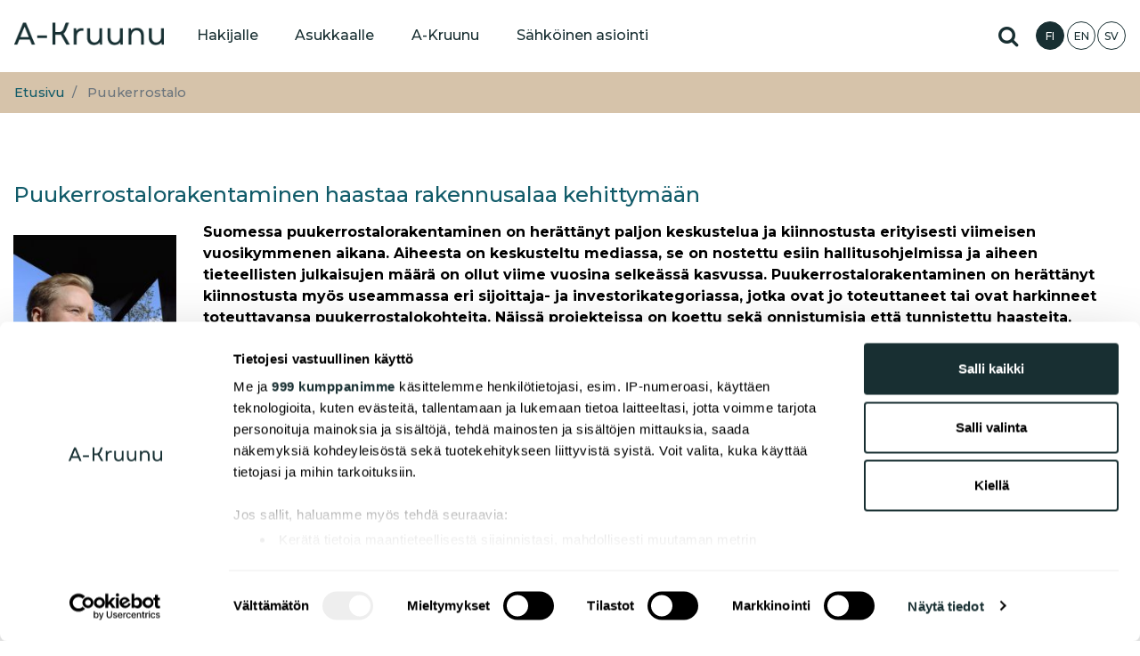

--- FILE ---
content_type: text/html; charset=UTF-8
request_url: https://www.a-kruunu.fi/index.php/taxonomy/term/35
body_size: 10382
content:
<!DOCTYPE html>
<html lang="fi" dir="ltr" prefix="og: https://ogp.me/ns#">
  <head>
    <meta charset="utf-8" />
<noscript><style>form.antibot * :not(.antibot-message) { display: none !important; }</style>
</noscript><script async src="https://www.googletagmanager.com/gtag/js?id=UA-62309813-1"></script>
<script>window.dataLayer = window.dataLayer || [];function gtag(){dataLayer.push(arguments)};gtag("js", new Date());gtag("set", "developer_id.dMDhkMT", true);gtag("config", "UA-62309813-1", {"groups":"default","anonymize_ip":true,"page_placeholder":"PLACEHOLDER_page_path","allow_ad_personalization_signals":false});</script>
<link rel="canonical" href="https://www.a-kruunu.fi/index.php/taxonomy/term/35" />
<meta property="og:title" content="A-Kruunu | Viihtyisiä ja kohtuuhintaisia vuokra-asuntoja" />
<meta property="og:description" content="Tarjoamme kohtuuhintaisia vuokra-asuntoja pääkaupunkiseudulla ja kehyskunnissa. Hae asuntoa ja tutustu kohteisiimme." />
<meta property="og:image" content="https://www.a-kruunu.fi/sites/default/files/A-Kruunu_OG_etusivu-.jpg" />
<meta property="og:image:url" content="https://www.a-kruunu.fi/sites/default/files/A-Kruunu_OG_etusivu-.jpg" />
<meta property="og:image:secure_url" content="https://www.a-kruunu.fi/sites/default/files/A-Kruunu_OG_etusivu-.jpg" />
<meta property="og:image:type" content="image/png" />
<meta property="og:image:width" content="1200" />
<meta property="og:image:height" content="628" />
<meta name="Generator" content="Drupal 11 (https://www.drupal.org)" />
<meta name="MobileOptimized" content="width" />
<meta name="HandheldFriendly" content="true" />
<meta name="viewport" content="width=device-width, initial-scale=1, shrink-to-fit=no" />
<meta http-equiv="x-ua-compatible" content="ie=edge" />
<link rel="icon" href="/sites/default/files/A-Kruunu-facivon-02.png" type="image/png" />
<link rel="alternate" hreflang="fi" href="https://www.a-kruunu.fi/index.php/taxonomy/term/35" />
<link rel="alternate" type="application/rss+xml" title="puukerrostalo" href="https://www.a-kruunu.fi/index.php/taxonomy/term/35/feed" />
<script>window.a2a_config=window.a2a_config||{};a2a_config.callbacks=[];a2a_config.overlays=[];a2a_config.templates={};</script>

    <title>puukerrostalo | A-Kruunu Oy</title>
    <script>window['gtag_enable_tcf_support']=true;</script>
    <!-- Google Tag Manager -->
    <script>(function(w,d,s,l,i){w[l]=w[l]||[];w[l].push({'gtm.start':
    new Date().getTime(),event:'gtm.js'});var f=d.getElementsByTagName(s)[0],
    j=d.createElement(s),dl=l!='dataLayer'?'&l='+l:'';j.async=true;j.src=
    'https://www.googletagmanager.com/gtm.js?id='+i+dl;f.parentNode.insertBefore(j,f);
    })(window,document,'script','dataLayer','GTM-NPQXZNJ');</script>
    <!-- End Google Tag Manager -->
    <link rel="stylesheet" media="all" href="/sites/default/files/css/css_NFxk5XyAdnhX1Ztj4iqqTto5OHOawRaJzDnqi_m0Cnc.css?delta=0&amp;language=fi&amp;theme=bootstrap_barrio_subtheme&amp;include=eJx1jFEKAjEMRC_U3YAXKkkT17JtsyRZpbcXRPxQ_BmGN49B5lAcE_Bd1qvpiESq4WF4ZEKzqrA1JWyLx2x1bD979pPiJl3-i62SoU34kFTUBIr2Q4eM8PX7dFnIBLnY2SmxA3u-FG3ZA8sunHx6SAdCl3Sv8nB45dqVzyZPd-hWlQ" />
<link rel="stylesheet" media="all" href="/sites/default/files/css/css_zeTPN1E0H7tgHyKm9r1oru3RswiqEd_mIyUVq-OhhIk.css?delta=1&amp;language=fi&amp;theme=bootstrap_barrio_subtheme&amp;include=eJx1jFEKAjEMRC_U3YAXKkkT17JtsyRZpbcXRPxQ_BmGN49B5lAcE_Bd1qvpiESq4WF4ZEKzqrA1JWyLx2x1bD979pPiJl3-i62SoU34kFTUBIr2Q4eM8PX7dFnIBLnY2SmxA3u-FG3ZA8sunHx6SAdCl3Sv8nB45dqVzyZPd-hWlQ" />
<link rel="stylesheet" media="print" href="/sites/default/files/css/css_dMqmB79xxskFB4gPL3j467L0CYv0mEK7ca6bjAG0xtc.css?delta=2&amp;language=fi&amp;theme=bootstrap_barrio_subtheme&amp;include=eJx1jFEKAjEMRC_U3YAXKkkT17JtsyRZpbcXRPxQ_BmGN49B5lAcE_Bd1qvpiESq4WF4ZEKzqrA1JWyLx2x1bD979pPiJl3-i62SoU34kFTUBIr2Q4eM8PX7dFnIBLnY2SmxA3u-FG3ZA8sunHx6SAdCl3Sv8nB45dqVzyZPd-hWlQ" />

    
    <script src="https://cdnjs.cloudflare.com/ajax/libs/popper.js/1.14.3/umd/popper.min.js" integrity="sha384-ZMP7rVo3mIykV+2+9J3UJ46jBk0WLaUAdn689aCwoqbBJiSnjAK/l8WvCWPIPm49" crossorigin="anonymous"></script>
    <script async src="https://www.googletagmanager.com/gtag/js?id=AW-720185840"></script>
    <script>
    window.dataLayer = window.dataLayer || [];
    function gtag(){dataLayer.push(arguments);}
    gtag('js', new Date());
    gtag('config', 'AW-720185840');
    function gtag_report_conversion(url) {
      var callback = function () {
        if (typeof(url) != 'undefined') {
          window.location = url;
        }
      };
      gtag('event', 'conversion', {
        'send_to': 'AW-720185840/vbR5CMadz-8BEPDTtNcC',
        'event_callback': callback
      });
      return false;
    }
    </script>
      <!-- Facebook Pixel Code -->
      <script>
        !function(f,b,e,v,n,t,s)
        {if(f.fbq)return;n=f.fbq=function(){n.callMethod?
                n.callMethod.apply(n,arguments):n.queue.push(arguments)};
          if(!f._fbq)f._fbq=n;n.push=n;n.loaded=!0;n.version='2.0';
          n.queue=[];t=b.createElement(e);t.async=!0;
          t.src=v;s=b.getElementsByTagName(e)[0];
          s.parentNode.insertBefore(t,s)}(window, document,'script',
                'https://connect.facebook.net/en_US/fbevents.js');
        fbq('init', '565911377866529');
        fbq('track', 'PageView');
      </script>
      <noscript><img height="1" width="1" style="display:none"
                     src="https://www.facebook.com/tr?id=565911377866529&ev=PageView&noscript=1"
        /></noscript>
      <!-- End Facebook Pixel Code -->
  </head>
  <body class="layout-no-sidebars has-featured-top page-taxonomy-term-35 page-vocabulary-tags page-view-taxonomy-term path-taxonomy">
    <!-- Google Tag Manager (noscript) -->
    <noscript><iframe src="https://www.googletagmanager.com/ns.html?id=GTM-NPQXZNJ"
    height="0" width="0" style="display:none;visibility:hidden"></iframe></noscript>
    <!-- End Google Tag Manager (noscript) -->
    <a href="#main-content" class="visually-hidden focusable skip-link">
      Hyppää pääsisältöön
    </a>
    
      <div class="dialog-off-canvas-main-canvas" data-off-canvas-main-canvas>
    <div id="page-wrapper">
<section class="theheader">
    <header id="header" class="header" role="banner" aria-label="Sivuston ylätunniste">
    <div class="container-fluid">

            <div id="logo" class="pull-left">
                      <a href="/index.php/" title="Etusivu" rel="home" class="navbar-brand">
              <img src="/sites/default/files/A-Kruunu-Logo-sivusto.png" alt="Etusivu" class="img-fluid d-inline-block align-top" />
            
    </a>
    

            </div>
      
        <nav class="navbar navbar-light navbar-expand-lg navbar-default" id="navbar-main">
          
                          <button class="navbar-toggler navbar-toggler-right" type="button" data-toggle="mobilenav" data-target="#CollapsingNavbar" aria-controls="CollapsingNavbar" aria-expanded="false" aria-label="Toggle navigation"><span class="navbar-toggler-icon"></span></button>
              <div class="collapse navbar-collapse" id="CollapsingNavbar">
                  <div class="d-lg-none" data-toggle="mobilenav" data-target="#CollapsingNavbar" aria-controls="CollapsingNavbar" aria-expanded="false" aria-label="Toggle navigation">
                      <span class="d-flex bg-darkgreen text-white mobilenav-close">
                          Sulje valikko
                      </span>
                  </div>
                  <nav role="navigation" aria-labelledby="block-bootstrap-barrio-subtheme-main-menu-menu" id="block-bootstrap-barrio-subtheme-main-menu" class="paavalikko block block-menu navigation menu--main">
            
  <h2 class="visually-hidden" id="block-bootstrap-barrio-subtheme-main-menu-menu">Päävalikko</h2>
  

        
            
    
      <ul id="block-bootstrap-barrio-subtheme-main-menu" class="clearfix nav navbar-nav">
                    <li class="nav-item menu-item--expanded dropdown">
        
                  <span class="nav-link dropdown-toggle" data-toggle="dropdown" aria-expanded="false" aria-haspopup="true">Hakijalle</span>
                      
          <ul class="dropdown-menu">
                    <li class="dropdown-item">
        
                  <a href="/index.php/hakijalle/tietoa-asunnon-hakemisesta" data-drupal-link-system-path="node/1151">Tietoa asunnon hakemisesta</a>
              </li>
                <li class="dropdown-item">
        
                  <a href="/index.php/hakijalle/tayta-hakemus" data-drupal-link-system-path="node/22">Täytä hakemus</a>
              </li>
                <li class="dropdown-item">
        
                  <a href="/index.php/hakijalle/etsi-asuntoa" data-drupal-link-system-path="node/21">Etsi asuntoa</a>
              </li>
                <li class="dropdown-item">
        
                  <a href="/index.php/hakijalle/uudiskohteet" data-drupal-link-system-path="node/20">Uudiskohteet</a>
              </li>
                <li class="dropdown-item">
        
                  <a href="/index.php/hakijalle/ryhmavuokra-asunnot" data-drupal-link-system-path="node/1152">Ryhmävuokra-asunnot</a>
              </li>
                <li class="dropdown-item">
        
                  <a href="/index.php/hakijalle/taiteilija-asunnot" data-drupal-link-system-path="node/1284">Taiteilija-asunnot</a>
              </li>
                <li class="dropdown-item">
        
                  <a href="/index.php/hakijalle/liiketilat" title="Liiketilat" data-drupal-link-system-path="node/266">Liiketilat</a>
              </li>
                <li class="dropdown-item">
        
                  <a href="/index.php/usein-kysytyt-kysymykset" data-drupal-link-system-path="node/18">Usein kysytyt kysymykset</a>
              </li>
        </ul>
  
              </li>
                <li class="nav-item menu-item--expanded dropdown">
        
                  <span class="nav-link dropdown-toggle" data-toggle="dropdown" aria-expanded="false" aria-haspopup="true">Asukkaalle</span>
                      
          <ul class="dropdown-menu">
                    <li class="dropdown-item">
        
                  <a href="/index.php/asukkaalle/asukassivut" data-drupal-link-system-path="node/1100">Asukassivut</a>
              </li>
                <li class="dropdown-item">
        
                  <a href="/index.php/asukkaalle/kotitalosi" data-drupal-link-system-path="node/16">Kotitalosi</a>
              </li>
                <li class="dropdown-item">
        
                  <a href="/index.php/asukkaalle/ohjeet-ja-lomakkeet" data-drupal-link-system-path="node/522">Ohjeet ja lomakkeet</a>
              </li>
                <li class="dropdown-item">
        
                  <a href="/index.php/asukkaalle/tietoa-asukkaalle" data-drupal-link-system-path="node/1156">Tietoa asukkaalle</a>
              </li>
                <li class="dropdown-item">
        
                  <a href="/index.php/asukkaalle/asukastoiminta" data-drupal-link-system-path="node/17">Asukastoiminta</a>
              </li>
                <li class="dropdown-item">
        
                  <a href="/index.php/asukkaalle/ohjeita-kestavaan-asumiseen" data-drupal-link-system-path="node/1153">Ohjeita kestävään asumiseen</a>
              </li>
                <li class="dropdown-item">
        
                  <a href="/index.php/asukkaalle/ajankohtaista-asukkaalle" data-drupal-link-system-path="node/566">Ajankohtaista asukkaalle</a>
              </li>
                <li class="dropdown-item">
        
                  <a href="/index.php/asukkaalle/tietoa-poismuuttajalle" data-drupal-link-system-path="node/19">Tietoa poismuuttajalle</a>
              </li>
                <li class="dropdown-item">
        
                  <a href="/index.php/usein-kysytyt-kysymykset" data-drupal-link-system-path="node/18">Usein kysytyt kysymykset</a>
              </li>
        </ul>
  
              </li>
                <li class="nav-item menu-item--expanded dropdown">
        
                  <span class="nav-link dropdown-toggle" data-toggle="dropdown" aria-expanded="false" aria-haspopup="true">A-Kruunu</span>
                      
          <ul class="dropdown-menu">
                    <li class="dropdown-item">
        
                  <a href="/index.php/yleista" data-drupal-link-system-path="node/31">Yleistä</a>
              </li>
                <li class="dropdown-item">
        
                  <a href="/index.php/tyopaikat" data-drupal-link-system-path="node/195">Työpaikat</a>
              </li>
                <li class="dropdown-item">
        
                  <a href="/index.php/kehityshankkeet" data-drupal-link-system-path="node/25">Kehityshankkeet</a>
              </li>
                <li class="dropdown-item">
        
                  <a href="/index.php/vastuullisuus" data-drupal-link-system-path="node/538">Vastuullisuus</a>
              </li>
                <li class="dropdown-item">
        
                  <a href="/index.php/asukasuutiset" data-drupal-link-system-path="node/1380">Asukasuutiset</a>
              </li>
                <li class="dropdown-item">
        
                  <a href="/index.php/uutiset" data-drupal-link-system-path="node/27">Uutiset</a>
              </li>
                <li class="dropdown-item">
        
                  <a href="/index.php/blogi" data-drupal-link-system-path="node/29">Blogi</a>
              </li>
                <li class="dropdown-item">
        
                  <a href="/index.php/podcast" data-drupal-link-system-path="node/1026">Podcast</a>
              </li>
                <li class="dropdown-item">
        
                  <a href="/index.php/media" data-drupal-link-system-path="node/30">Medialle</a>
              </li>
                <li class="dropdown-item">
        
                  <a href="/index.php/hallitus" data-drupal-link-system-path="node/296">Hallitus</a>
              </li>
                <li class="dropdown-item">
        
                  <a href="/index.php/toimitusjohtaja-ja-johtoryhma" data-drupal-link-system-path="node/293">Johtoryhmä</a>
              </li>
                <li class="dropdown-item">
        
                  <a href="/index.php/yhteystiedot" data-drupal-link-system-path="node/28">Yhteystiedot</a>
              </li>
        </ul>
  
              </li>
                <li class="nav-item menu-item--expanded dropdown">
        
                  <span class="nav-link dropdown-toggle" data-toggle="dropdown" aria-expanded="false" aria-haspopup="true">Sähköinen asiointi</span>
                      
          <ul class="dropdown-menu">
                    <li class="dropdown-item">
        
                  <a href="https://akruunu-asukassivut.etampuuri.fi/">Asukassivut</a>
              </li>
                <li class="dropdown-item">
        
                  <a href="https://hakemus.tampuuri.fi/akruunu/">Asuntohakemus</a>
              </li>
                <li class="dropdown-item">
        
                  <a href="https://hakemus.tampuuri.fi/akruunu-Ryhmavuokraus/">Ryhmävuokra-asuntohakemus</a>
              </li>
                <li class="dropdown-item">
        
                  <a href="https://a-kruunu-markkinointihaku.etampuuri.fi/">Asuntohaku</a>
              </li>
                <li class="dropdown-item">
        
                  <a href="https://portaali.tampuuri.fi/akruunu/vuokrasopimuksenirtisanominen">Sähköinen irtisanominen</a>
              </li>
        </ul>
  
              </li>
        </ul>
  


  </nav>


                	          </div>
                                          </nav>


                          <nav class="navbar navbar-light navbar-default" id="navbar-top">
                          <section class="row region region-secondary-menu">
    <div id="block-hakulinkki" class="mx-2 block-content-basic block block-block-content block-block-contentafa40454-53b1-42ec-b89b-2c94ae6fb452">
  
    
      <div class="content">
      
            <div class="clearfix text-formatted field field--name-body field--type-text-with-summary field--label-hidden field__item"><a title="Hae sivustolta" href="/search" class="search-link"><span class="sr-only">Hae sivustolta</span></a></div>
      
    </div>
  </div>
<div class="language-switcher-language-url block block-language block-language-blocklanguage-interface" id="block-languageswitcher" role="navigation">
  
    
      <div class="content">
      

  <nav class="links nav links-inline"><span data-drupal-language="fi" data-drupal-link-system-path="taxonomy/term/35" class="fi nav-link is-active" aria-current="page"><a href="/index.php/taxonomy/term/35" class="language-link is-active" title="Suomi" hreflang="fi" data-drupal-link-system-path="taxonomy/term/35" aria-current="page">FI</a></span><span data-drupal-language="en" data-drupal-link-system-path="taxonomy/term/35" class="en nav-link"><a href="/index.php/en/taxonomy/term/35" class="language-link" title="English" hreflang="en" data-drupal-link-system-path="taxonomy/term/35">EN</a></span><span data-drupal-language="sv" data-drupal-link-system-path="taxonomy/term/35" class="sv nav-link"><a href="/index.php/sv/taxonomy/term/35" class="language-link" title="Swedish" hreflang="sv" data-drupal-link-system-path="taxonomy/term/35">SV</a></span></nav>

    </div>
  </div>

  </section>


                    </nav>
                
      </div>
    </header>
</section>
  <div id="page">

          <div class="highlighted">
        <aside class="container-fluid section clearfix" role="complementary">
            <div class="col-md-12">
<div data-drupal-messages-fallback class="hidden"></div>
</div>


        </aside>
      </div>
                      <div class="featured-top col-xl-12">
          <aside class="featured-top__inner section container-fluid clearfix" role="complementary">
              <section class="row region region-featured-top">
    <div id="block-breadcrumbs" class="w-100 block block-system block-system-breadcrumb-block">
  
    
      <div class="content">
      
  <nav role="navigation" aria-label="breadcrumb" style="">
  <ol class="breadcrumb">
            <li class="breadcrumb-item">
        <a href="/index.php/">Etusivu</a>
      </li>
                <li class="breadcrumb-item active">
        Puukerrostalo
      </li>
        </ol>
</nav>


    </div>
  </div>

  </section>

          </aside>
        </div>
              <div id="main-wrapper" class="layout-main-wrapper clearfix">
              <div id="main" class="container-fluid">
                    <div class="row row-offcanvas row-offcanvas-left clearfix">
              <main class="main-content col" id="content" role="main">
                <section class="section ajaxcontent">
                  <a id="main-content" tabindex="-1"></a>
                    <div id="block-bootstrap-barrio-subtheme-content" class="block block-system block-system-main-block">
  
    
      <div class="content">
      <div class="views-element-container"><div class="col-md-12 view view-taxonomy-term view-id-taxonomy_term view-display-id-page_1 js-view-dom-id-73f50e5a6c5e79aed581e00809b356cc91289ca331e754da2eb1de5720d4f5d6">
  
    
      <div class="view-header">
      <div id="taxonomy-term-35" class="taxonomy-term vocabulary-tags">
  
    
  <div class="content">
    
  </div>
</div>

    </div>
      
      <div class="view-content row">
          <div class="views-row">
    <div data-history-node-id="819" class="row node node--type-article node--view-mode-teaser ds-2col-stacked clearfix">

  

  <div class="col-lg-12 col group-header">
    
            <div class="field field--name-node-title field--type-ds field--label-hidden field__item"><h2 class="mb-3 mt-5">
  <a href="/index.php/blogi/puukerrostalorakentaminen-haastaa-rakennusalaa-kehittymaan" hreflang="fi">Puukerrostalorakentaminen haastaa rakennusalaa kehittymään</a>
</h2>
</div>
      
  </div>

  <div class="col-lg-2 col group-left">
    
            <div class="field field--name-field-image field--type-image field--label-hidden field__item">  <a href="/index.php/blogi/puukerrostalorakentaminen-haastaa-rakennusalaa-kehittymaan"><img alt="" aria-label="Kuva henkilöstä Juha Franssila, Väitöskirjatutkija"  loading="lazy" src="/sites/default/files/styles/medium/public/2021-11/JuhaFranssila3.jpg?itok=q-fciAIE" width="220" height="220" />
</a>
</div>
      <div class="field field--name-field-tags field--type-entity-reference field--label-inline clearfix">
      <h3 class="field__label inline">Tagit</h3>
    <ul class='links field__items'>
          <li><a href="/index.php/taxonomy/term/99" hreflang="fi">Tampereen yliopisto</a></li>
          <li><a href="/index.php/taxonomy/term/150" hreflang="fi">PUKKI-hanke</a></li>
          <li><a href="/index.php/taxonomy/term/35" hreflang="fi">puukerrostalo</a></li>
          <li><a href="/index.php/taxonomy/term/5" hreflang="fi">Puurakentaminen</a></li>
          <li><a href="/index.php/taxonomy/term/237" hreflang="fi">Vuores</a></li>
      </ul>
</div>

  </div>

  <div class="col-lg-10 col group-right">
    
            <div class="clearfix text-formatted field field--name-body field--type-text-with-summary field--label-hidden field__item"><p><strong>Suomessa puukerrostalorakentaminen on herättänyt paljon keskustelua ja kiinnostusta erityisesti viimeisen vuosikymmenen aikana. Aiheesta on keskusteltu mediassa, se on nostettu esiin hallitusohjelmissa ja aiheen tieteellisten julkaisujen määrä on ollut viime vuosina selkeässä kasvussa. Puukerrostalorakentaminen on herättänyt kiinnostusta myös useammassa eri sijoittaja- ja investorikategoriassa, jotka ovat jo toteuttaneet tai ovat harkinneet toteuttavansa puukerrostalokohteita. Näissä projekteissa on koettu sekä onnistumisia että tunnistettu haasteita.</strong></p>

<p>&nbsp;</p>
</div>
      
            <div class="field field--name-node-link field--type-ds field--label-hidden field__item">  <a href="/index.php/blogi/puukerrostalorakentaminen-haastaa-rakennusalaa-kehittymaan" hreflang="fi">Lue lisää</a>
</div>
      
  </div>

  <div class="group-footer">
    
  </div>

</div>


  </div>
    <div class="views-row">
    <div data-history-node-id="721" class="row node node--type-article node--view-mode-teaser ds-2col-stacked clearfix">

  

  <div class="col-lg-12 col group-header">
    
            <div class="field field--name-node-title field--type-ds field--label-hidden field__item"><h2 class="mb-3 mt-5">
  <a href="/index.php/uutiset/sipoon-soderkullan-puukerrostalot-valmistuivat" hreflang="fi">Sipoon Söderkullan puukerrostalot valmistuivat</a>
</h2>
</div>
      
  </div>

  <div class="col-lg-2 col group-left">
    
            <div class="field field--name-field-image field--type-image field--label-hidden field__item">  <a href="/index.php/uutiset/sipoon-soderkullan-puukerrostalot-valmistuivat"><img alt="" aria-label="valokuva A-Kruunun Söderkullan puukerrostalon parvekkeesta ja ulkoseinästä"  loading="lazy" src="/sites/default/files/styles/medium/public/2021-03/paakuva_0.jpg?itok=Z3NVxJw2" width="220" height="220" />
</a>
</div>
      <div class="field field--name-field-tags field--type-entity-reference field--label-inline clearfix">
      <h3 class="field__label inline">Tagit</h3>
    <ul class='links field__items'>
          <li><a href="/index.php/taxonomy/term/159" hreflang="fi">Söderkulla</a></li>
          <li><a href="/index.php/taxonomy/term/35" hreflang="fi">puukerrostalo</a></li>
          <li><a href="/index.php/taxonomy/term/160" hreflang="fi">KW-Component Oy</a></li>
      </ul>
</div>

  </div>

  <div class="col-lg-10 col group-right">
    
            <div class="clearfix text-formatted field field--name-body field--type-text-with-summary field--label-hidden field__item"><p><strong>A-Kruunun uusimmat, moduulitekniikalla rakennetut puukerrostalot ovat valmistuneet Sipoon Kalliomäen uudelle alueelle Söderkullan keskustan kupeeseen. Uusien talojen asukkaat arvostavat edullisen vuokran lisäksi talojen sijaintia, joka on erinomainen niin liikenneyhteyksien, luonnon läheisyyden kuin palveluidenkin osalta.</strong></p>
</div>
      
            <div class="field field--name-node-link field--type-ds field--label-hidden field__item">  <a href="/index.php/uutiset/sipoon-soderkullan-puukerrostalot-valmistuivat" hreflang="fi">Lue lisää</a>
</div>
      
  </div>

  <div class="group-footer">
    
  </div>

</div>


  </div>
    <div class="views-row">
    <div data-history-node-id="572" class="row node node--type-article node--view-mode-teaser ds-2col-stacked clearfix">

  

  <div class="col-lg-12 col group-header">
    
            <div class="field field--name-node-title field--type-ds field--label-hidden field__item"><h2 class="mb-3 mt-5">
  <a href="/uutiset/pukki-hanke-tutkii-puukerrostalojen-liiketaloudellisia-mahdollisuuksia-tampereen" hreflang="fi">Pukki-hanke tutkii puukerrostalojen liiketaloudellisia mahdollisuuksia Tampereen Isokuusessa</a>
</h2>
</div>
      
  </div>

  <div class="col-lg-2 col group-left">
    
            <div class="field field--name-field-image field--type-image field--label-hidden field__item">  <a href="/uutiset/pukki-hanke-tutkii-puukerrostalojen-liiketaloudellisia-mahdollisuuksia-tampereen"><img alt="" aria-label="Havainnekuva Kuusikon puukerrostaloista. "  loading="lazy" src="/sites/default/files/styles/medium/public/2020-10/uutiskuva-pukki.jpg?itok=L-SdJ01x" width="220" height="220" />
</a>
</div>
      <div class="field field--name-field-tags field--type-entity-reference field--label-inline clearfix">
      <h3 class="field__label inline">Tagit</h3>
    <ul class='links field__items'>
          <li><a href="/taxonomy/term/5" hreflang="fi">Puurakentaminen</a></li>
          <li><a href="/taxonomy/term/35" hreflang="fi">puukerrostalo</a></li>
          <li><a href="/taxonomy/term/74" hreflang="fi">Tampere</a></li>
          <li><a href="/taxonomy/term/73" hreflang="fi">Tampereen Vuores</a></li>
      </ul>
</div>

  </div>

  <div class="col-lg-10 col group-right">
    
            <div class="clearfix text-formatted field field--name-body field--type-text-with-summary field--label-hidden field__item"><p><strong>Kuusikko – Suomen suurin puukerrostalokohde on rakenteilla Tampereen Vuoreksen Isokuusen alueella. TA-Asumisoikeus Oy ja A-Kruunu rakennuttavat ARA-rahoituksella yhteensä 195 asuntoa. Arkta Rakennus Oy toimii hankkeen urakoitsijana.</strong></p>
</div>
      
            <div class="field field--name-node-link field--type-ds field--label-hidden field__item">  <a href="/uutiset/pukki-hanke-tutkii-puukerrostalojen-liiketaloudellisia-mahdollisuuksia-tampereen" hreflang="fi">Lue lisää</a>
</div>
      
  </div>

  <div class="group-footer">
    
  </div>

</div>


  </div>
    <div class="views-row">
    <div data-history-node-id="540" class="row node node--type-article node--view-mode-teaser ds-2col-stacked clearfix">

  

  <div class="col-lg-12 col group-header">
    
            <div class="field field--name-node-title field--type-ds field--label-hidden field__item"><h2 class="mb-3 mt-5">
  <a href="/uutiset/tampereen-vuorekseen-rakennetaan-suomen-suurin-puurakenteisten-kerrostalojen-kokonaisuus" hreflang="fi">Tampereen Vuorekseen rakennetaan Suomen suurin puurakenteisten kerrostalojen kokonaisuus</a>
</h2>
</div>
      
  </div>

  <div class="col-lg-2 col group-left">
    
            <div class="field field--name-field-image field--type-image field--label-hidden field__item">  <a href="/uutiset/tampereen-vuorekseen-rakennetaan-suomen-suurin-puurakenteisten-kerrostalojen-kokonaisuus"><img alt="" aria-label="Kuusikko on kuuden puukerrostalon kokonaisuus, josta A-Kruunulle tulee 3 taloa, yhteensä 92 vuokra-asuntoa. "  loading="lazy" src="/sites/default/files/styles/medium/public/2020-06/a-kruunu_isokuusi_0.jpg?itok=e7Tn9oa6" width="220" height="220" />
</a>
</div>
      <div class="field field--name-field-tags field--type-entity-reference field--label-inline clearfix">
      <h3 class="field__label inline">Tagit</h3>
    <ul class='links field__items'>
          <li><a href="/taxonomy/term/73" hreflang="fi">Tampereen Vuores</a></li>
          <li><a href="/taxonomy/term/35" hreflang="fi">puukerrostalo</a></li>
      </ul>
</div>

  </div>

  <div class="col-lg-10 col group-right">
    
            <div class="clearfix text-formatted field field--name-body field--type-text-with-summary field--label-hidden field__item"><p><strong>Tampereen Vuorekseen alkaa rakentua Kuusikko – kuuden puurunkoisen kerrostalon kokonaisuus, johon tulee noin 13 600 kerrosneliötä. Näin isoa määrää puukerrostaloneliöitä yhtenä hankkeena ei ole toteutettu Suomessa aiemmin. Kohteen tilaajina ovat A-Kruunu Oy ja&nbsp; TA-Asumisoikeus Oy.</strong></p>
</div>
      
            <div class="field field--name-node-link field--type-ds field--label-hidden field__item">  <a href="/uutiset/tampereen-vuorekseen-rakennetaan-suomen-suurin-puurakenteisten-kerrostalojen-kokonaisuus" hreflang="fi">Lue lisää</a>
</div>
      
  </div>

  <div class="group-footer">
    
  </div>

</div>


  </div>
    <div class="views-row">
    <div data-history-node-id="244" class="row node node--type-article node--view-mode-teaser ds-2col-stacked clearfix">

  

  <div class="col-lg-12 col group-header">
    
            <div class="field field--name-node-title field--type-ds field--label-hidden field__item"><h2 class="mb-3 mt-5">
  <a href="/index.php/uutiset/kuninkaantammen-kohde-ehdolla-puupalkinnon-saajaksi" hreflang="fi">Kuninkaantammen kohde ehdolla Puupalkinnon saajaksi</a>
</h2>
</div>
      
  </div>

  <div class="col-lg-2 col group-left">
    
            <div class="field field--name-field-image field--type-image field--label-hidden field__item">  <a href="/index.php/uutiset/kuninkaantammen-kohde-ehdolla-puupalkinnon-saajaksi"><img alt="" aria-label="A-Kruunun Kuninkaantammen kohde ehdolla Puupalkinnon saajaksi."  loading="lazy" src="/sites/default/files/styles/medium/public/2018-09/a-kruunu_helsingin-kuninkaantammi.jpg?itok=FLfW01k2" width="220" height="220" />
</a>
</div>
      <div class="field field--name-field-tags field--type-entity-reference field--label-inline clearfix">
      <h3 class="field__label inline">Tagit</h3>
    <ul class='links field__items'>
          <li><a href="/index.php/taxonomy/term/36" hreflang="fi">Kuninkaantammi</a></li>
          <li><a href="/index.php/taxonomy/term/5" hreflang="fi">Puurakentaminen</a></li>
          <li><a href="/index.php/taxonomy/term/2" hreflang="fi">Helsinki</a></li>
          <li><a href="/index.php/taxonomy/term/35" hreflang="fi">puukerrostalo</a></li>
      </ul>
</div>

  </div>

  <div class="col-lg-10 col group-right">
    
            <div class="clearfix text-formatted field field--name-body field--type-text-with-summary field--label-hidden field__item"><p><strong>A-Kruunun puukerrostalokohde Helsingin Kuninkaantammessa on ehdolla Puuinfon järjestämässä kilpailussa vuoden 2018 Puupalkinnon saajaksi. Yleisö voi äänestää suosikkiaan Puuinfon nettisivuilla 21.10. saakka.</strong></p>
</div>
      
            <div class="field field--name-node-link field--type-ds field--label-hidden field__item">  <a href="/index.php/uutiset/kuninkaantammen-kohde-ehdolla-puupalkinnon-saajaksi" hreflang="fi">Lue lisää</a>
</div>
      
  </div>

  <div class="group-footer">
    
  </div>

</div>


  </div>
    <div class="views-row">
    <div data-history-node-id="237" class="row node node--type-article node--view-mode-teaser ds-2col-stacked clearfix">

  

  <div class="col-lg-12 col group-header">
    
            <div class="field field--name-node-title field--type-ds field--label-hidden field__item"><h2 class="mb-3 mt-5">
  <a href="/index.php/uutiset/hyvinkaan-hangonsillan-kerrostalo-rakenteille" hreflang="fi">A-Kruunun Hyvinkään Hangonsillan kerrostalo rakenteille</a>
</h2>
</div>
      
  </div>

  <div class="col-lg-2 col group-left">
    
            <div class="field field--name-field-image field--type-image field--label-hidden field__item">  <a href="/index.php/uutiset/hyvinkaan-hangonsillan-kerrostalo-rakenteille"><img alt="" aria-label="A-Kruunun Hyvinkään Hangonsillan kerrostalo rakenteille"  loading="lazy" src="/sites/default/files/styles/medium/public/2018-08/a-kruunu-Astreankatu_hyvinkaa.jpg?itok=j305DIOY" width="220" height="220" />
</a>
</div>
      <div class="field field--name-field-tags field--type-entity-reference field--label-inline clearfix">
      <h3 class="field__label inline">Tagit</h3>
    <ul class='links field__items'>
          <li><a href="/index.php/taxonomy/term/34" hreflang="fi">asiakastyytyväisyystutkimus</a></li>
          <li><a href="/index.php/taxonomy/term/35" hreflang="fi">puukerrostalo</a></li>
      </ul>
</div>

  </div>

  <div class="col-lg-10 col group-right">
    
            <div class="clearfix text-formatted field field--name-body field--type-text-with-summary field--label-hidden field__item"><p><strong>A-Kruunu rakennuttaa Astreankatu 1:een 58 asunnon vuokratalon, johon tulee monipuolisesti asuntoja yksiöistä perheasuntoihin. Urakkasopimus allekirjoitettiin tänään Varte Oy:n ja Varte Lahti Oy:n kanssa. Hyvinkään kaupunki on kehittänyt Hangonsillan aluetta pitkäjänteisesti.&nbsp;</strong></p>
</div>
      
            <div class="field field--name-node-link field--type-ds field--label-hidden field__item">  <a href="/index.php/uutiset/hyvinkaan-hangonsillan-kerrostalo-rakenteille" hreflang="fi">Lue lisää</a>
</div>
      
  </div>

  <div class="group-footer">
    
  </div>

</div>


  </div>
    <div class="views-row">
    <div data-history-node-id="231" class="row node node--type-article node--view-mode-teaser ds-2col-stacked clearfix">

  

  <div class="col-lg-12 col group-header">
    
            <div class="field field--name-node-title field--type-ds field--label-hidden field__item"><h2 class="mb-3 mt-5">
  <a href="/index.php/uutiset/asiakastyytyvaisyystutkimus-tuo-asumisen-kehittamiskohteet-esiin" hreflang="fi">Asiakastyytyväisyystutkimus tuo asumisen kehittämiskohteet esiin</a>
</h2>
</div>
      
  </div>

  <div class="col-lg-2 col group-left">
    
            <div class="field field--name-field-image field--type-image field--label-hidden field__item">  <a href="/index.php/uutiset/asiakastyytyvaisyystutkimus-tuo-asumisen-kehittamiskohteet-esiin"><img alt="" aria-label="A-Kruunu - Asiakastyytyväisyystutkimus tuo asumisen kehittämiskohteet esiin"  loading="lazy" src="/sites/default/files/styles/medium/public/2018-08/a-kruunu-9-8-2018.jpg?itok=eSPI8i28" width="220" height="220" />
</a>
</div>
      <div class="field field--name-field-tags field--type-entity-reference field--label-inline clearfix">
      <h3 class="field__label inline">Tagit</h3>
    <ul class='links field__items'>
          <li><a href="/index.php/taxonomy/term/34" hreflang="fi">asiakastyytyväisyystutkimus</a></li>
          <li><a href="/index.php/taxonomy/term/35" hreflang="fi">puukerrostalo</a></li>
      </ul>
</div>

  </div>

  <div class="col-lg-10 col group-right">
    
            <div class="clearfix text-formatted field field--name-body field--type-text-with-summary field--label-hidden field__item"><p><strong>A-Kruunu Oy tutkii säännöllisesti asukkaiden mielipiteitä asumiseen vaikuttavista asioista. Kesällä tehty tutkimus antaa palveluille hyvät arvosanat keskimäärin. Vapaiden kommenttien kautta päästään kiinni yksittäisiin kehittämiskohteisiin.</strong></p>
</div>
      
            <div class="field field--name-node-link field--type-ds field--label-hidden field__item">  <a href="/index.php/uutiset/asiakastyytyvaisyystutkimus-tuo-asumisen-kehittamiskohteet-esiin" hreflang="fi">Lue lisää</a>
</div>
      
  </div>

  <div class="group-footer">
    
  </div>

</div>


  </div>

    </div>
  
      
              <div class="feed-icons">
      <a href="https://www.a-kruunu.fi/index.php/taxonomy/term/35/feed" class="feed-icon">
  Tilaa aihepiirin puukerrostalo RSS-syöte
</a>

    </div>
  </div>
</div>

    </div>
  </div>
<div id="block-style" class="hidething block-content-basic block block-block-content block-block-content288f3eb6-202b-4a9f-be1a-7def8ae5026a">
  
    
      <div class="content">
      
            <div class="clearfix text-formatted field field--name-body field--type-text-with-summary field--label-hidden field__item"><style>
.karuselliloading
{
max-height: 400px !important;
overflow: hidden  !important;
}
.hidething
{
display: none;
}
@media (min-width: 992px)
{
html body .navbar-expand-lg ul.navbar-nav > li:nth-child(2) > ul
{
text-align: left !important;
}
html body .navbar-expand-lg ul.navbar-nav > li:nth-last-child(2) > ul,
html body .navbar-expand-lg ul.navbar-nav > li:nth-last-child(1) > ul
{
text-align: right !important;
}
.paavalikko ul.nav li ul li a.active:after
{
  -webkit-transition: all .5s ease-out;
  -moz-transition: all .5s ease-out;
  -o-transition: all .5s ease-out;
  transition: all .5s ease-out;
}

.paavalikko ul.nav li ul li a.active:hover:after
{
border-width: 0 7.5px 15px 7.5px;
}
}

</style></div>
      
    </div>
  </div>


                </section>
              </main>
                                  </div>
        </div>
          </div>




 
  </div>
                    <footer class="site-footer">
              <div class="container-fluid">
                      <div class="site-footer__top clearfix">
            <div class="row">
            <div class="col-xl-2 col-md-12 col-sm-6">
                <section class="row region region-footer-first">
    <div id="block-footer1" class="footerlogo block-content-basic block block-block-content block-block-contentd262fec6-8b88-437f-869f-8420a880c565">
  
    
      <div class="content">
      
            <div class="clearfix text-formatted field field--name-body field--type-text-with-summary field--label-hidden field__item"><div class="my-5"><img alt data-entity-type="file" data-entity-uuid="6235879b-5552-4459-a6e7-1b51a2860f7c" src="/sites/default/files/inline-images/A-Kruunu-Logo-sivusto.png" width="200"></div>

<p><strong>A-Kruunu Oy</strong><br>
Pasilankatu 13<br>
00520 Helsinki</p>
</div>
      
    </div>
  </div>

  </section>

              </div>
                            <div class="col-xl-10 ml-auto">
                <section class="row region region-footer-third">
    <nav role="navigation" aria-labelledby="block-alavalikko-menu" id="block-alavalikko" class="footermenu table-responsive block block-menu navigation menu--alavalikko">
            
  <h2 class="visually-hidden" id="block-alavalikko-menu">Alavalikko</h2>
  

        
        <ul id="block-alavalikko" class="clearfix nav">
                                    <li class="nav-item menu-item--expanded">
                
                <span class="nav-link">Hakijalle</span>

                                                <ul class="menu">
                                        <li class="nav-item">
                
                <a href="/index.php/hakijalle/tayta-hakemus" class="nav-link" data-drupal-link-system-path="node/22">Täytä hakemus</a>

                            </li>
                                <li class="nav-item">
                
                <a href="/index.php/hakijalle/etsi-asuntoa" class="nav-link" data-drupal-link-system-path="node/21">Etsi asuntoa</a>

                            </li>
                                <li class="nav-item">
                
                <a href="/index.php/hakijalle/uudiskohteet" class="nav-link" data-drupal-link-system-path="node/20">Uudiskohteet</a>

                            </li>
                                <li class="nav-item">
                
                <a href="/index.php/hakijalle/ryhmavuokra-asunnot" class="nav-link" data-drupal-link-system-path="node/1152">Ryhmävuokra-asunnot</a>

                            </li>
                                <li class="nav-item">
                
                <a href="/index.php/hakijalle/taiteilija-asunnot" class="nav-link" data-drupal-link-system-path="node/1284">Taiteilija-asunnot</a>

                            </li>
                                <li class="nav-item">
                
                <a href="/index.php/hakijalle/liiketilat" class="nav-link" data-drupal-link-system-path="node/266">Liiketilat</a>

                            </li>
                                <li class="nav-item">
                
                <a href="/index.php/hakijalle/tietoa-asunnon-hakemisesta" class="nav-link" data-drupal-link-system-path="node/1151">Tietoa asunnon hakemisesta</a>

                            </li>
                                <li class="nav-item">
                
                <a href="/index.php/usein-kysytyt-kysymykset" class="nav-link" data-drupal-link-system-path="node/18">Usein kysytyt kysymykset</a>

                            </li>
            </ul>
        
                            </li>
                                <li class="nav-item menu-item--expanded">
                
                <span class="nav-link">Asukkaalle</span>

                                                <ul class="menu">
                                        <li class="nav-item">
                
                <a href="/index.php/asukkaalle/asukassivut" class="nav-link" data-drupal-link-system-path="node/1100">Asukassivut</a>

                            </li>
                                <li class="nav-item">
                
                <a href="/index.php/asukkaalle/kotitalosi" class="nav-link" data-drupal-link-system-path="node/16">Kotitalosi</a>

                            </li>
                                <li class="nav-item">
                
                <a href="/index.php/asukkaalle/ohjeet-ja-lomakkeet" class="nav-link" data-drupal-link-system-path="node/522">Ohjeet ja lomakkeet</a>

                            </li>
                                <li class="nav-item">
                
                <a href="/index.php/asukkaalle/tietoa-asukkaalle" class="nav-link" data-drupal-link-system-path="node/1156">Tietoa asukkaalle</a>

                            </li>
                                <li class="nav-item">
                
                <a href="/index.php/asukkaalle/asukastoiminta" class="nav-link" data-drupal-link-system-path="node/17">Asukastoiminta</a>

                            </li>
                                <li class="nav-item">
                
                <a href="/index.php/asukkaalle/ohjeita-kestavaan-asumiseen" class="nav-link" data-drupal-link-system-path="node/1153">Ohjeita kestävään asumiseen</a>

                            </li>
                                <li class="nav-item">
                
                <a href="/index.php/asukkaalle/ajankohtaista-asukkaalle" class="nav-link" data-drupal-link-system-path="node/566">Ajankohtaista asukkaalle</a>

                            </li>
                                <li class="nav-item">
                
                <a href="/index.php/asukkaalle/tietoa-poismuuttajalle" class="nav-link" data-drupal-link-system-path="node/19">Tietoa poismuuttajalle</a>

                            </li>
                                <li class="nav-item">
                
                <a href="/index.php/usein-kysytyt-kysymykset" class="nav-link" data-drupal-link-system-path="node/18">Usein kysytyt kysymykset</a>

                            </li>
            </ul>
        
                            </li>
                                <li class="nav-item menu-item--expanded">
                
                <span class="nav-link">A-Kruunu</span>

                                                <ul class="menu">
                                        <li class="nav-item">
                
                <a href="/index.php/yleista" class="nav-link" data-drupal-link-system-path="node/31">Yleistä</a>

                            </li>
                                <li class="nav-item">
                
                <a href="/index.php/tyopaikat" class="nav-link" data-drupal-link-system-path="node/195">Työpaikat</a>

                            </li>
                                <li class="nav-item">
                
                <a href="/index.php/kehityshankkeet" class="nav-link" data-drupal-link-system-path="node/25">Kehityshankkeet</a>

                            </li>
                                <li class="nav-item">
                
                <a href="/index.php/vastuullisuus#yritysvastuu" class="nav-link" data-drupal-link-system-path="node/538">Vastuullisuus</a>

                            </li>
                                <li class="nav-item">
                
                <a href="/index.php/asukasuutiset" title="Asukasuutiset" class="nav-link" data-drupal-link-system-path="node/1380">Asukasuutiset</a>

                            </li>
                                <li class="nav-item">
                
                <a href="/index.php/uutiset" class="nav-link" data-drupal-link-system-path="node/27">Uutiset</a>

                            </li>
                                <li class="nav-item">
                
                <a href="/index.php/blogi" class="nav-link" data-drupal-link-system-path="node/29">Blogi</a>

                            </li>
                                <li class="nav-item">
                
                <a href="/index.php/uutiset/kruunun-podcast-keskittyy-asumisen-laatuun" class="nav-link" data-drupal-link-system-path="node/1044">Podcast</a>

                            </li>
                                <li class="nav-item">
                
                <a href="/index.php/media" class="nav-link" data-drupal-link-system-path="node/30">Medialle</a>

                            </li>
                                <li class="nav-item">
                
                <a href="/index.php/hallitus" title="Siirry hallitussivulle" class="nav-link" data-drupal-link-system-path="node/296">Hallitus</a>

                            </li>
                                <li class="nav-item">
                
                <a href="/index.php/toimitusjohtaja-ja-johtoryhma" class="nav-link" data-drupal-link-system-path="node/293">Johtoryhmä</a>

                            </li>
                                <li class="nav-item">
                
                <a href="/index.php/yhteystiedot" class="nav-link" data-drupal-link-system-path="node/28">Yhteystiedot</a>

                            </li>
            </ul>
        
                            </li>
                                <li class="nav-item menu-item--expanded">
                
                <span class="nav-link">Sähköinen asiointi</span>

                                                <ul class="menu">
                                        <li class="nav-item">
                
                <a href="https://akruunu-asukassivut.etampuuri.fi/" class="nav-link">Asukassivut</a>

                            </li>
                                <li class="nav-item">
                
                <a href="https://hakemus.tampuuri.fi/akruunu/" class="nav-link">Asuntohakemus</a>

                            </li>
                                <li class="nav-item">
                
                <a href="https://hakemus.tampuuri.fi/akruunu-Ryhmavuokraus/" class="nav-link">Ryhmävuokrahakemus</a>

                            </li>
                                <li class="nav-item">
                
                <a href="https://a-kruunu-markkinointihaku.etampuuri.fi/" class="nav-link">Asuntohaku</a>

                            </li>
                                <li class="nav-item">
                
                <a href="https://portaali.tampuuri.fi/akruunu/vuokrasopimuksenirtisanominen" class="nav-link">Sähköinen irtisanominen</a>

                            </li>
            </ul>
        
                            </li>
            </ul>
        


  </nav>

  </section>

              </div>
              </div>
              
            </div>
                                <div class="site-footer__bottom">
                <section class="row region region-footer-fifth">
    <div id="block-alafooter" class="block-content-basic block block-block-content block-block-content754b61eb-3399-472a-8965-bece9027cdb7">
  
    
      <div class="content">
      
            <div class="clearfix text-formatted field field--name-body field--type-text-with-summary field--label-hidden field__item"><p><a class="fb_logo no-icon" href="https://www.facebook.com/AKruunu/" target="_blank" title="A-kruunun Facebook-tilille (aukeaa uuteen välilehteen)"><img src="/sites/default/files/Somekuvakkeet_Facebook.png" alt="A-kruunun Facebook-tilille (aukeaa uuteen välilehteen)"></a> <a class="fb_logo no-icon" href="https://www.linkedin.com/company/a-kruunu-oy/" target="_blank" title="A-kruunun LinkedIn-tilille (aukeaa uuteen välilehteen)"><img src="/sites/default/files/Somekuvakkeet_Linkedin.png" alt="A-kruunun LinkedIn-tilille (aukeaa uuteen välilehteen)"></a> <a class="fb_logo no-icon" href="https://www.youtube.com/channel/UC4bwzjKO1hKh4jpuq7nQcAA/videos" target="_blank" title="A-kruunun Youtube-tilille (aukeaa uuteen välilehteen)"><img src="/sites/default/files/Somekuvakkeet_Youtube.png" alt="A-kruunun Youtube-tilille (aukeaa uuteen välilehteen)"></a> <a class="fb_logo no-icon" href="https://www.tiktok.com/@a_kruunu" target="_blank" title="A-kruunun TikTok-tilille (aukeaa uuteen välilehteen)"><img src="/sites/default/files/inline-images/tiktok_logo_vihree_5.png" data-entity-uuid="5f1650c5-3269-43da-afdc-9e74c16d1d27" data-entity-type="file"></a> <a class="tw_logo no-icon" href="https://www.instagram.com/akruunu/" target="_blank" title="A-kruunun Instagram-tilille (aukeaa uuteen välilehteen)"><img src="/sites/default/files/Somekuvakkeet_Instagram.png" alt="A-kruunun Instagram-tilille (aukeaa uuteen välilehteen)"></a></p><p>Löydät meidät somesta</p><p>&nbsp;</p><p>2024 Duuilo Oy – © A-Kruunu Oy – <a href="/rekisteriseloste" title="A-kruunun rekisteriselosteet">Rekisteriseloste</a>&nbsp;</p><p><a href="/sites/default/files/a-kruunu-saavutettavuusseloste-2023.pdf" target="_blank" title="A-kruunun saavutettavuusseloste (aukeaa uuteen välilehteen)">Saavutettavuusseloste</a></p><p>&nbsp;</p><p><a href="/vastuullisuus"><img style="max-width:200px;" src="/sites/default/files/inline-images/go_logo_vaaka.jpg" data-entity-uuid="04f6886c-192e-4bd0-9388-7e139c8153ef" data-entity-type="file" alt="Green office"></a></p></div>
      
    </div>
  </div>

  </section>

            </div>
                  </div>
          </footer>
</div>
<section class="ajaxer" style="display: none;">
    <section class="aj container-fluid">
        <a href="#modalFocus" id="modalFocus" aria-label="Focus"></a>
        <div class="row row-eq-height">
            <div class="col col-xl-12 my-auto">
                <div class="card">
                  <div class="card-body">
                    <h5 class="card-title">Success card title</h5>
                    <p class="card-text">Some quick example text to build on the card title and make up the bulk of the card's content.</p>
                  </div>
                <div class="cl"><i class="ion-android-close" tabindex="0" role="button" aria-label="Close"></i></div>
            </div>
        </div>
    </section>
</section>

  </div>

    
    <script type="application/json" data-drupal-selector="drupal-settings-json">{"path":{"baseUrl":"\/index.php\/","pathPrefix":"","currentPath":"taxonomy\/term\/35","currentPathIsAdmin":false,"isFront":false,"currentLanguage":"fi"},"pluralDelimiter":"\u0003","suppressDeprecationErrors":true,"google_analytics":{"account":"UA-62309813-1","trackOutbound":true,"trackMailto":true,"trackTel":true,"trackDownload":true,"trackDownloadExtensions":"7z|aac|arc|arj|asf|asx|avi|bin|csv|doc(x|m)?|dot(x|m)?|exe|flv|gif|gz|gzip|hqx|jar|jpe?g|js|mp(2|3|4|e?g)|mov(ie)?|msi|msp|pdf|phps|png|ppt(x|m)?|pot(x|m)?|pps(x|m)?|ppam|sld(x|m)?|thmx|qtm?|ra(m|r)?|sea|sit|tar|tgz|torrent|txt|wav|wma|wmv|wpd|xls(x|m|b)?|xlt(x|m)|xlam|xml|z|zip"},"user":{"uid":0,"permissionsHash":"0409ff6eb8e58c098db4570e22c92e815ca05fa09f2d00baa75f3db46b1872bd"}}</script>
<script src="/core/assets/vendor/jquery/jquery.min.js?v=4.0.0-rc.1"></script>
<script src="https://code.jquery.com/jquery-3.6.4.min.js"></script>
<script src="/sites/default/files/js/js_q3V2R4gUHJaRHvjJ7jehimsczRW0Xp1aYbB-ddnJQYg.js?scope=footer&amp;delta=2&amp;language=fi&amp;theme=bootstrap_barrio_subtheme&amp;include=eJx1ykEOAjEMQ9ELFXqkyp2GUBQSSDNCuT2bEQsQO-v5Y4wwaFYc43xx0yjdLFY4Hq3DfVplsQ45rUiZyj9_W3uPK93pfyizOzzrRwqbsVCDQjLmtuo3lNtzJ8827KXsGFQPEGJs-QYWaUwA"></script>
<script src="https://static.addtoany.com/menu/page.js" defer></script>
<script src="/sites/default/files/js/js_ARyzV8wSJGT3UEoDx349wxkJ0lVH4Tj_I_qAlb0fPIc.js?scope=footer&amp;delta=4&amp;language=fi&amp;theme=bootstrap_barrio_subtheme&amp;include=eJx1ykEOAjEMQ9ELFXqkyp2GUBQSSDNCuT2bEQsQO-v5Y4wwaFYc43xx0yjdLFY4Hq3DfVplsQ45rUiZyj9_W3uPK93pfyizOzzrRwqbsVCDQjLmtuo3lNtzJ8827KXsGFQPEGJs-QYWaUwA"></script>


  </body>
</html>


--- FILE ---
content_type: text/css
request_url: https://www.a-kruunu.fi/sites/default/files/css/css_zeTPN1E0H7tgHyKm9r1oru3RswiqEd_mIyUVq-OhhIk.css?delta=1&language=fi&theme=bootstrap_barrio_subtheme&include=eJx1jFEKAjEMRC_U3YAXKkkT17JtsyRZpbcXRPxQ_BmGN49B5lAcE_Bd1qvpiESq4WF4ZEKzqrA1JWyLx2x1bD979pPiJl3-i62SoU34kFTUBIr2Q4eM8PX7dFnIBLnY2SmxA3u-FG3ZA8sunHx6SAdCl3Sv8nB45dqVzyZPd-hWlQ
body_size: 39907
content:
@import url('https://fonts.googleapis.com/css2?family=Cabin:wght@700&family=Montserrat:ital,wght@0,300;0,400;0,500;0,700;1,300;1,400;1,700&display=swap');
/* @license GPL-2.0-or-later https://www.drupal.org/licensing/faq */
:root,[data-bs-theme=light]{--bb-primary-dark:#0c63e3;--bb-primary-text:#212529;--bb-secondary-dark:#5a6168;--bb-h1-color:#212529;--bb-h2-color:#212529;--bb-h3-color:#212529;}[data-bs-theme=dark]{color-scheme:dark;--bb-primary-text:#dee2e6;--bb-h1-color:#dee2e6;--bb-h2-color:#dee2e6;--bb-h3-color:#dee2e6;}
.password-strength__meter{margin-top:0.5em;background-color:#ebeae4;}.password-strength__indicator{background-color:#77b259;-webkit-transition:width 0.5s ease-out;transition:width 0.5s ease-out;}.password-strength__indicator.is-weak{background-color:#e62600;}.password-strength__indicator.is-fair{background-color:#e09600;}.password-strength__indicator.is-good{background-color:#0074bd;}.password-strength__indicator.is-strong{background-color:#77b259;}.password-confirm,.password-field,.password-strength,.password-confirm-match{width:55%;}.password-suggestions{padding:0.2em 0.5em;margin:0.7em 0;max-width:34.7em;border:1px solid #b4b4b4;}.password-suggestions ul{margin-bottom:0;}.confirm-parent,.password-parent{clear:left;margin:0;max-width:33em;overflow:hidden;}[dir="rtl"] .confirm-parent,[dir="rtl"] .password-parent{clear:right;}.password-confirm .ok{color:#325e1c;font-weight:bold;}.password-confirm .error{color:#a51b00;font-weight:bold;}.page-user-login main .region-content,.page-user-password main .region-content{max-width:400px;background:white;padding:15px 25px;margin:0 auto;border-radius:5px;}body.path-user .field--label-inline .field__label{width:100px;}body.path-user .field--label-inline .field__item{padding:0.25rem 1rem;border-radius:1rem;background:#e9ecef;min-width:250px;margin:0.25rem 0;}body.path-user .field--label-above .field__item{padding:0.25rem 1rem;border-radius:1rem;background:#e9ecef;width:100%;margin:0.25rem 0;}

.affix{position:fixed;width:100%;top:0;z-index:1035;left:0;}
.book-navigation .menu{border-top:1px solid #d6d6d6;}.book-navigation .book-pager{border-bottom:1px solid #d6d6d6;border-top:1px solid #d6d6d6;margin:0;}
.contextual-links a{border-bottom:none;text-shadow:0 0 0;}
.feed-icon{border-bottom:none;display:inline-block;padding:15px 0 0 0;}
.field--type-entity-reference{margin:0 0 1.2em;}.field--type-entity-reference .field__label{font-weight:normal;margin:0;padding-right:5px;}[dir="rtl"] .field--type-entity-reference .field__label{padding-left:5px;padding-right:0;}.field--type-entity-reference ul.links{padding:0;margin:0;list-style:none;}.field--type-entity-reference ul.links li{float:left;padding:0 1em 0 0;white-space:nowrap;}[dir="rtl"] .field--type-entity-reference ul.links li{padding:0 0 0 1em;float:right;}@media all and (min-width:560px){.node .field--type-image{float:left;margin:0 1em 0 0;}[dir="rtl"] .node .field--type-image{float:right;margin:0 0 0 1em;}.node .field--type-image + .field--type-image{clear:both;}}.field--type-image img,.field--name-field-user-picture img{margin:0 0 1em;}.field--type-image a{border-bottom:none;}.field--name-field-tags{margin:0 0 1.2em;}.field--name-field-tags .field__label{font-weight:normal;margin:0;padding-right:5px;}[dir="rtl"] .field--name-field-tags .field__label{padding-left:5px;padding-right:0;}.field--name-field-tags .field__label,.field--name-field-tags ul.links{font-size:0.8em;}.node--view-mode-teaser .field--name-field-tags .field__label,.node--view-mode-teaser .field--name-field-tags ul.links{font-size:0.821em;}.field--name-field-tags ul.links{padding:0;margin:0;}.field--name-field-tags ul.links li{float:left;padding:0 1em 0 0;white-space:nowrap;}[dir="rtl"] .field--name-field-tags ul.links li{padding:0 0 0 1em;float:right;}.field--label-inline .field__label,.field--label-inline .field__items,.field--label-inline .field__item{display:inline-block;}
.navbar-dark .nav-link:hover,.navbar-dark .nav-link:focus{color:rgba(255,255,255,0.75);}.navbar-dark .nav-link{color:rgba(255,255,255,0.5);}.navbar-light .nav-link:hover,.navbar-light .nav-link:focus{color:rgba(0,0,0,0.7);}.navbar-light .nav-link{color:rgba(0,0,0,0.5);}.navbar-brand .site-logo{margin-right:1rem;}@media (max-width:33.9em){.navbar-toggleable-xs .navbar-nav .nav-item+.nav-item,.navbar-toggleable-xs.collapse.in .navbar-nav .nav-item{margin-left:0;float:none;}}@media (max-width:47.9em){.navbar-toggleable-sm .navbar-nav .nav-item+.nav-item,.navbar-toggleable-xs.collapse.in .navbar-nav .nav-item{margin-left:0;float:none;}}
.block-help{margin-bottom:1em;padding:1.26em;word-wrap:break-word;color:inherit;border:1px solid var(--bs-secondary);background-color:var(--bs-secondary-bg);overflow-wrap:break-word;}.block-help__container{padding-left:24px;background-image:url(/themes/contrib/bootstrap/images/help.png);background-repeat:no-repeat;background-position:left 4px;}[dir="rtl"] .block-help__container{padding-right:24px;padding-left:0;background-position:right 4px;}.block-help__container>*:last-child{margin-bottom:0;}
.icon-help{background:url(/themes/contrib/bootstrap_barrio/images/help.png) 0 50% no-repeat;padding:1px 0 1px 20px;}[dir="rtl"] .icon-help{background-position:100% 50%;padding:1px 20px 1px 0;}.feed-icon{background:url(/themes/contrib/bootstrap_barrio/images/feed.svg) no-repeat;overflow:hidden;text-indent:-9999px;display:block;width:16px;direction:ltr;height:16px;}.navbar-toggler-icon{background-image:url("data:image/svg+xml,%3csvg xmlns='http://www.w3.org/2000/svg' width='30' height='30' viewBox='0 0 30 30'%3e%3cpath stroke='rgba%280, 0, 0, 0.5%29' stroke-linecap='round' stroke-miterlimit='10' stroke-width='2' d='M4 7h22M4 15h22M4 23h22'/%3e%3c/svg%3e");}
.image-button.is-disabled:hover,.image-button.is-disabled:active,.image-button.is-disabled:focus,.image-button.is-disabled{background:transparent;opacity:0.5;cursor:default;}
.item-list ul{list-style:none;margin:0 0 0.25em 0;padding:0;}[dir="rtl"] .item-list ul{padding:0;}.item-list ul li{margin:0;padding:0.2em 0.5em 0 0;}[dir="rtl"] .item-list ul li{margin:0;padding:0.2em 0 0 0.5em;}.item-list .item-list__comma-list,.item-list .item-list__comma-list li,[dir="rtl"] .item-list .item-list__comma-list,[dir="rtl"] .item-list .item-list__comma-list li{padding:0;}
.list-group__link{border-top:1px solid #ccc;padding:7px 0 0;}.list-group__description{margin:0 0 10px;}
.field--name-field-media-image img{max-width:100%;height:auto;}.media-library-wrapper{display:flex;flex-wrap:wrap;}.media-library-menu{margin:5px 5px 5px 0;padding:20px 15px;border:1px solid #dddddd;border-radius:3px;background:#e9e9e9;height:100%;}.media-library-menu li{margin:5px;white-space:nowrap;height:45px;}.media-library-menu li::marker{color:#e9e9e9;}.media-library-menu__link{margin:5px 5px 5px 0;padding:10px 15px;border:1px solid #dddddd;border-radius:3px;background:#e9e9e9;}.active.media-library-menu__link{background:#fff;}.media-library-content{flex:2;}.media-library-wrapper .form--inline{display:flex;flex-wrap:wrap;align-items:flex-end;}.media-library-widget-modal .js-form-item{margin:5px;}.media-library-wrapper .form-type-textfield{flex:2;}.media-library-widget-modal .form-actions{position:sticky;bottom:0;background:#fff;padding:5px;}.media-library-widget-modal .ui-dialog-content{padding-bottom:0;}.ui-dialog.ui-corner-all.ui-widget.ui-widget-content.ui-front.media-library-widget-modal.ui-dialog--narrow{width:80% !important;left:10% !important;}.media-library-views-form__rows{display:flex;flex-wrap:wrap;}.media-library-item--grid{margin:10px;width:220px;}.media-library-item--grid .js-form-type-checkbox,.media-library-item--grid .form-check-label{padding-left:0;}.media-library-add-form__media::marker{color:#fff;}
em.placeholder{vertical-align:unset!important;cursor:unset!important;background-color:unset!important;opacity:unset!important;}section.full-width{width:100vw;position:relative;left:50%;right:50%;margin-left:-50vw;margin-right:-50vw;}
input[type="search"]{box-sizing:border-box;}header #search-block-form{padding:5px 15px;flex-flow:row wrap;}#search-block-form{display:flex;}
.shortcut-wrapper{margin:2.2em 0 1.1em 0;}.shortcut-wrapper .page-title{float:left;margin:0;}[dir="rtl"] .shortcut-wrapper .page-title{float:right;}.shortcut-action{border-bottom:none;margin-left:0.5em;padding-top:0.35em;}[dir="rtl"] .shortcut-action{margin-left:0;margin-right:0.5em;}.shortcut-action:hover,.shortcut-action:active,.shortcut-action:focus{border-bottom:none;}
.sidebar .block{border-style:solid;border-width:1px;padding:15px 15px;margin:0 0 20px;}.sidebar h2{margin:0 0 0.5em;border-bottom:1px solid #d6d6d6;padding-bottom:5px;text-shadow:0 1px 0 #fff;font-size:1.071em;line-height:1.2;}.sidebar .block .content{font-size:0.914em;line-height:1.4;}.sidebar tbody{border:none;}.sidebar .even,.sidebar .odd{background:none;border-bottom:1px solid #d6d6d6;}.sidebar nav .nav{margin:0 -1rem;}
.site-footer{font-family:"Helvetica Neue",Helvetica,Arial,sans-serif;padding:35px 0 30px;background:black;}.site-footer .layout-container{padding:0 15px;}@media all and (min-width:560px){.site-footer__top .region{float:left;position:relative;width:50%;}[dir="rtl"] .site-footer__top .region{float:right;}}@media all and (min-width:560px) and (max-width:850px){.site-footer .region{box-sizing:border-box;}.site-footer__top .region:nth-child(2n+1){padding-right:10px;}[dir="rtl"] .site-footer__top .region:nth-child(2n+1){padding-left:10px;padding-right:0;}.site-footer__top .region:nth-child(2n){padding-left:10px;}[dir="rtl"] .site-footer__top .region:nth-child(2n){padding-left:0;padding-right:10px;}.region-footer-third{clear:both;}}@media all and (min-width:851px){.site-footer__top .region{width:24%;padding:0 0.65%;}.site-footer__top .region:first-child{padding-left:0;}[dir="rtl"] .site-footer__top .region:first-child{padding-left:10px;padding-right:0;}.site-footer__top .region:last-child{padding-right:0;}[dir="rtl"] .site-footer__top .region:last-child{padding-left:0;padding-right:10px;}}.site-footer h2{color:#c0c0c0;color:rgba(255,255,255,0.65);}.site-footer blockquote{color:#555;}.site-footer .content{color:#c0c0c0;color:rgba(255,255,255,0.65);font-size:0.857em;}.site-footer .menu-item{padding:0;}.site-footer .content ol:not(.menu),.site-footer .content ul:not(.menu){padding-left:1.4em;}[dir="rtl"] .site-footer .content ol:not(.menu),[dir="rtl"] .site-footer .content ul:not(.menu){padding-right:1.4em;padding-left:0;}.site-footer .content a,.site-footer .content a.is-active{color:#fcfcfc;color:rgba(255,255,255,0.8);}.site-footer .content a:hover,.site-footer .content a:focus{color:#fefefe;color:rgba(255,255,255,0.95);}.site-footer .block{margin:20px 0;border:1px solid #444;border-color:rgba(255,255,255,0.1);padding:10px;}.site-footer table{font-size:1em;}.site-footer tr td,.site-footer tr th{border-color:#555;border-color:rgba(255,255,255,0.18);}.site-footer tr.odd{background-color:transparent;}.site-footer tr.even{background-color:#2c2c2c;background-color:rgba(0,0,0,0.15);}.site-footer__top h2{border-bottom:1px solid #555;border-color:rgba(255,255,255,0.15);font-size:1em;margin-bottom:0;padding-bottom:3px;text-transform:uppercase;}.site-footer__top .content{margin-top:0;}.site-footer__top p{margin-top:1em;}.site-footer__top .content .menu{padding-left:0;}[dir="rtl"] .site-footer__top .content .menu{padding-right:0;}.site-footer__top .content li a{display:block;border-bottom:1px solid #555;border-color:rgba(255,255,255,0.15);line-height:1.2;padding:0.8em 2px 0.8em 20px;text-indent:-15px;}[dir="rtl"] .site-footer__top .content li a{padding:0.8em 20px 0.8em 2px;}.site-footer__top .content li a:hover,.site-footer__top .content li a:focus{background-color:#1f1f21;background-color:rgba(255,255,255,0.05);text-decoration:none;}.site-footer__top .block-menu,.site-footer__bottom .block{margin:0;padding:0;border:none;}.site-footer__bottom .block{margin:0.5em 0;}.site-footer__bottom .content{padding:0.5em 0;margin-top:0;}.site-footer__bottom .block h2{margin:0;}.site-footer__bottom{letter-spacing:0.2px;margin-top:30px;border-top:1px solid #555;border-color:rgba(255,255,255,0.15);}.site-footer__bottom .region{margin-top:20px;}.site-footer__bottom .block{clear:both;}.site-footer__bottom .block .menu{padding:0;}.site-footer__bottom .menu-item a{float:left;padding:0 12px;display:block;border-right:1px solid #555;border-color:rgba(255,255,255,0.15);}[dir="rtl"] .site-footer__bottom .menu-item a{float:right;border-left:1px solid #555;border-right:none;}.site-footer__bottom .menu-item:first-child a{padding-left:0;}[dir="rtl"] .site-footer__bottom .menu-item:first-child a{padding-right:0;padding-left:12px;}.site-footer__bottom .menu-item:last-child a{padding-right:0;border-right:none;}[dir="rtl"] .site-footer__bottom .menu-item:last-child a{padding-left:0;padding-right:12px;border-left:none;}[dir="rtl"] .site-footer__bottom .menu-item:first-child:last-child a{padding-right:0;}
.skip-link{left:50%;-webkit-transform:translateX(-50%);-ms-transform:translateX(-50%);transform:translateX(-50%);z-index:50;background:#444;background:rgba(0,0,0,0.6);font-size:0.94em;line-height:1.7em;padding:1px 10px 2px;border-radius:0 0 10px 10px;border-bottom-width:0;outline:0;}.skip-link.visually-hidden.focusable:focus{position:absolute !important;color:#fff;}
table{border:0;border-spacing:0;font-size:0.857em;margin:10px 0;width:100%;}table table{font-size:1em;}tr{border-bottom:1px solid #ccc;padding:0.1em 0.6em;background:#efefef;background:rgba(0,0,0,0.063);}thead > tr{border-bottom:1px solid #000;}tr.odd{background:#e4e4e4;background:rgba(0,0,0,0.105);}table tr th{background:#757575;background:rgba(0,0,0,0.51);border-bottom-style:none;}table tr th,table tr th a,table tr th a:hover,table tr th a:focus{color:#fff;font-weight:bold;}table tbody tr th{vertical-align:top;}tr td,tr th{padding:4px 9px;border:1px solid #fff;text-align:left;}[dir="rtl"] tr td,[dir="rtl"] tr th{text-align:right;}@media screen and (max-width:37.5em){th.priority-low,td.priority-low,th.priority-medium,td.priority-medium{display:none;}}@media screen and (max-width:60em){th.priority-low,td.priority-low{display:none;}}
tr.drag{background-color:#fffff0;}tr.drag-previous{background-color:#ffd;}.tabledrag-changed.warning{margin-bottom:0.5rem;color:var(--bs-warning);}a.tabledrag-handle .handle{width:25px;height:25px;}.tabledrag-cell-content>*{display:table-cell;vertical-align:middle;}
tr.selected td{background:#ffc;}td.checkbox,th.checkbox{text-align:center;}[dir="rtl"] td.checkbox,[dir="rtl"] th.checkbox{text-align:center;}
.tablesort{width:14px;height:14px;vertical-align:top;margin:1px 0 0 5px;}.tablesort--asc{background-image:url(/core/misc/icons/ffffff/twistie-down.svg);}.tablesort--desc{background-image:url(/core/misc/icons/ffffff/twistie-up.svg);}
#page .ui-widget{font-family:"Helvetica Neue",Helvetica,Arial,sans-serif;}
nav.tabs{margin-bottom:1rem;}
body.toolbar-horizontal #navbar-top.fixed-top,body.toolbar-vertical #navbar-top.fixed-top,body.toolbar-vertical.toolbar-tray-open #navbar-top.fixed-top,body.toolbar-horizontal #navbar-main.fixed-top,body.toolbar-vertical #navbar-main.fixed-top,body.toolbar-vertical.toolbar-tray-open #navbar-main.fixed-top{top:40px;}body.toolbar-horizontal.toolbar-tray-open #navbar-top.fixed-top,body.toolbar-horizontal.toolbar-tray-open #navbar-main.fixed-top{top:80px;}body.toolbar-fixed .toolbar-oriented .toolbar-bar{z-index:1040;}
.vertical-tabs{margin:0;border:1px solid #ccc;display:flex;flex-direction:row;font-size:0.875rem;}[dir="rtl"] .vertical-tabs{flex-direction:row-reverse;margin-left:0;margin-right:0;}.vertical-tabs__menu{display:flex;flex-direction:column;flex-wrap:nowrap;width:15em;margin:0;padding:0;border-top:1px solid #ccc;list-style:none;}[dir="rtl"] .vertical-tabs__menu{margin-left:0;margin-right:-15em;}.vertical-tabs__pane{margin:0;border:0;}.vertical-tabs__pane>summary{display:none;}.vertical-tabs__pane label{font-weight:bold;}.vertical-tabs__menu-item{border:1px solid #ccc;border-top:0;background:#eee;}.vertical-tabs__menu-item a{display:block;padding:0.5em 0.6em;text-decoration:none;}.vertical-tabs__menu-item a:focus .vertical-tabs__menu-item-title,.vertical-tabs__menu-item a:active .vertical-tabs__menu-item-title,.vertical-tabs__menu-item a:hover .vertical-tabs__menu-item-title{text-decoration:underline;}.vertical-tabs__menu-item a:hover{outline:1px dotted;}.vertical-tabs__menu-item.is-selected{border-right-width:0;background-color:#fff;}[dir="rtl"] .vertical-tabs__menu-item.is-selected{border-left-width:0;border-right-width:1px;}.vertical-tabs__menu-item.is-selected .vertical-tabs__menu-item-title{color:#000;}.vertical-tabs__menu-item-summary{display:block;margin-bottom:0;line-height:normal;}
.views-displays .tabs .open > a{border-radius:7px 7px 0 0;}.views-displays .tabs .open > a:hover,.views-displays .tabs .open > a:focus{color:#0071b3;}.views-displays .secondary .form-submit{font-size:0.846em;}.views-displays .tabs .action-list{padding:0;}.views-filterable-options .filterable-option:nth-of-type(even) .form-type-checkbox{background-color:#f9f9f9;}.views-ui-display-tab-actions .dropbutton .form-submit{color:#0071b3;}.views-ui-display-tab-actions .dropbutton .form-submit:hover,.views-ui-display-tab-actions .dropbutton .form-submit:focus{color:#018fe2;}
.form-required::after{content:'';vertical-align:super;display:inline-block;background-image:url(/themes/contrib/bootstrap_barrio/images/required.svg);background-repeat:no-repeat;background-size:7px 7px;width:7px;height:7px;margin:0 0.3em;}.webform-options-display-buttons-horizontal .webform-options-display-buttons-wrapper{flex:auto;}.webform-options-display-buttons .form-check-label{margin:0 5px 10px 5px;border:3px solid #ccc;border-radius:3px;background-color:#fff;padding:10px;width:100%;}.webform-options-display-buttons .form-check-label:hover{border-color:#999;color:#333;}.webform-options-display-buttons .form-check-input:checked ~ .form-check-label{border-color:#0074bd;color:#000;}.webform-options-display-buttons .webform-options-display-buttons-wrapper .form-check-label{text-align:center;margin:0 5px 10px 0;}.webform-options-display-buttons .webform-options-display-buttons-wrapper .radio,.webform-options-display-buttons .webform-options-display-buttons-wrapper .form-check{padding:0;}
.ui-widget-overlay{background:#000;opacity:0.7;}.ui-dialog{font-family:"Helvetica Neue",Helvetica,Arial,sans-serif;border-radius:0;}.ui-dialog input,.ui-dialog select,.ui-dialog textarea{font-size:0.9em;}.ui-dialog .button{background-color:#fff;background-image:-webkit-linear-gradient(top,#f3f3f3,#e8e8e8);background-image:linear-gradient(to bottom,#f3f3f3,#e8e8e8);border:1px solid #e4e4e4;border-bottom-color:#b4b4b4;border-left-color:#d2d2d2;border-right-color:#d2d2d2;color:#3a3a3a;cursor:pointer;font-size:0.929em;font-weight:normal;text-align:center;padding:0.250em 1.063em;border-radius:1em;}
.icheckbox_square,.iradio_square{display:inline-block;*display:inline;vertical-align:middle;margin:0;padding:0;width:22px;height:22px;background:url(/libraries/jquery.icheck/skins/square/square.png) no-repeat;border:none;cursor:pointer;}.icheckbox_square{background-position:0 0;}.icheckbox_square.hover{background-position:-24px 0;}.icheckbox_square.checked{background-position:-48px 0;}.icheckbox_square.disabled{background-position:-72px 0;cursor:default;}.icheckbox_square.checked.disabled{background-position:-96px 0;}.iradio_square{background-position:-120px 0;}.iradio_square.hover{background-position:-144px 0;}.iradio_square.checked{background-position:-168px 0;}.iradio_square.disabled{background-position:-192px 0;cursor:default;}.iradio_square.checked.disabled{background-position:-216px 0;}@media (-o-min-device-pixel-ratio:5/4),(-webkit-min-device-pixel-ratio:1.25),(min-resolution:120dpi){.icheckbox_square,.iradio_square{background-image:url(/libraries/jquery.icheck/skins/square/square%402x.png);-webkit-background-size:240px 24px;background-size:240px 24px;}}.icheckbox_square-red,.iradio_square-red{display:inline-block;*display:inline;vertical-align:middle;margin:0;padding:0;width:22px;height:22px;background:url(/libraries/jquery.icheck/skins/square/red.png) no-repeat;border:none;cursor:pointer;}.icheckbox_square-red{background-position:0 0;}.icheckbox_square-red.hover{background-position:-24px 0;}.icheckbox_square-red.checked{background-position:-48px 0;}.icheckbox_square-red.disabled{background-position:-72px 0;cursor:default;}.icheckbox_square-red.checked.disabled{background-position:-96px 0;}.iradio_square-red{background-position:-120px 0;}.iradio_square-red.hover{background-position:-144px 0;}.iradio_square-red.checked{background-position:-168px 0;}.iradio_square-red.disabled{background-position:-192px 0;cursor:default;}.iradio_square-red.checked.disabled{background-position:-216px 0;}@media (-o-min-device-pixel-ratio:5/4),(-webkit-min-device-pixel-ratio:1.25),(min-resolution:120dpi){.icheckbox_square-red,.iradio_square-red{background-image:url(/libraries/jquery.icheck/skins/square/red%402x.png);-webkit-background-size:240px 24px;background-size:240px 24px;}}.icheckbox_square-green,.iradio_square-green{display:inline-block;*display:inline;vertical-align:middle;margin:0;padding:0;width:22px;height:22px;background:url(/libraries/jquery.icheck/skins/square/green.png) no-repeat;border:none;cursor:pointer;}.icheckbox_square-green{background-position:0 0;}.icheckbox_square-green.hover{background-position:-24px 0;}.icheckbox_square-green.checked{background-position:-48px 0;}.icheckbox_square-green.disabled{background-position:-72px 0;cursor:default;}.icheckbox_square-green.checked.disabled{background-position:-96px 0;}.iradio_square-green{background-position:-120px 0;}.iradio_square-green.hover{background-position:-144px 0;}.iradio_square-green.checked{background-position:-168px 0;}.iradio_square-green.disabled{background-position:-192px 0;cursor:default;}.iradio_square-green.checked.disabled{background-position:-216px 0;}@media (-o-min-device-pixel-ratio:5/4),(-webkit-min-device-pixel-ratio:1.25),(min-resolution:120dpi){.icheckbox_square-green,.iradio_square-green{background-image:url(/libraries/jquery.icheck/skins/square/green%402x.png);-webkit-background-size:240px 24px;background-size:240px 24px;}}.icheckbox_square-blue,.iradio_square-blue{display:inline-block;*display:inline;vertical-align:middle;margin:0;padding:0;width:22px;height:22px;background:url(/libraries/jquery.icheck/skins/square/blue.png) no-repeat;border:none;cursor:pointer;}.icheckbox_square-blue{background-position:0 0;}.icheckbox_square-blue.hover{background-position:-24px 0;}.icheckbox_square-blue.checked{background-position:-48px 0;}.icheckbox_square-blue.disabled{background-position:-72px 0;cursor:default;}.icheckbox_square-blue.checked.disabled{background-position:-96px 0;}.iradio_square-blue{background-position:-120px 0;}.iradio_square-blue.hover{background-position:-144px 0;}.iradio_square-blue.checked{background-position:-168px 0;}.iradio_square-blue.disabled{background-position:-192px 0;cursor:default;}.iradio_square-blue.checked.disabled{background-position:-216px 0;}@media (-o-min-device-pixel-ratio:5/4),(-webkit-min-device-pixel-ratio:1.25),(min-resolution:120dpi){.icheckbox_square-blue,.iradio_square-blue{background-image:url(/libraries/jquery.icheck/skins/square/blue%402x.png);-webkit-background-size:240px 24px;background-size:240px 24px;}}.icheckbox_square-aero,.iradio_square-aero{display:inline-block;*display:inline;vertical-align:middle;margin:0;padding:0;width:22px;height:22px;background:url(/libraries/jquery.icheck/skins/square/aero.png) no-repeat;border:none;cursor:pointer;}.icheckbox_square-aero{background-position:0 0;}.icheckbox_square-aero.hover{background-position:-24px 0;}.icheckbox_square-aero.checked{background-position:-48px 0;}.icheckbox_square-aero.disabled{background-position:-72px 0;cursor:default;}.icheckbox_square-aero.checked.disabled{background-position:-96px 0;}.iradio_square-aero{background-position:-120px 0;}.iradio_square-aero.hover{background-position:-144px 0;}.iradio_square-aero.checked{background-position:-168px 0;}.iradio_square-aero.disabled{background-position:-192px 0;cursor:default;}.iradio_square-aero.checked.disabled{background-position:-216px 0;}@media (-o-min-device-pixel-ratio:5/4),(-webkit-min-device-pixel-ratio:1.25),(min-resolution:120dpi){.icheckbox_square-aero,.iradio_square-aero{background-image:url(/libraries/jquery.icheck/skins/square/aero%402x.png);-webkit-background-size:240px 24px;background-size:240px 24px;}}.icheckbox_square-grey,.iradio_square-grey{display:inline-block;*display:inline;vertical-align:middle;margin:0;padding:0;width:22px;height:22px;background:url(/libraries/jquery.icheck/skins/square/grey.png) no-repeat;border:none;cursor:pointer;}.icheckbox_square-grey{background-position:0 0;}.icheckbox_square-grey.hover{background-position:-24px 0;}.icheckbox_square-grey.checked{background-position:-48px 0;}.icheckbox_square-grey.disabled{background-position:-72px 0;cursor:default;}.icheckbox_square-grey.checked.disabled{background-position:-96px 0;}.iradio_square-grey{background-position:-120px 0;}.iradio_square-grey.hover{background-position:-144px 0;}.iradio_square-grey.checked{background-position:-168px 0;}.iradio_square-grey.disabled{background-position:-192px 0;cursor:default;}.iradio_square-grey.checked.disabled{background-position:-216px 0;}@media (-o-min-device-pixel-ratio:5/4),(-webkit-min-device-pixel-ratio:1.25),(min-resolution:120dpi){.icheckbox_square-grey,.iradio_square-grey{background-image:url(/libraries/jquery.icheck/skins/square/grey%402x.png);-webkit-background-size:240px 24px;background-size:240px 24px;}}.icheckbox_square-orange,.iradio_square-orange{display:inline-block;*display:inline;vertical-align:middle;margin:0;padding:0;width:22px;height:22px;background:url(/libraries/jquery.icheck/skins/square/orange.png) no-repeat;border:none;cursor:pointer;}.icheckbox_square-orange{background-position:0 0;}.icheckbox_square-orange.hover{background-position:-24px 0;}.icheckbox_square-orange.checked{background-position:-48px 0;}.icheckbox_square-orange.disabled{background-position:-72px 0;cursor:default;}.icheckbox_square-orange.checked.disabled{background-position:-96px 0;}.iradio_square-orange{background-position:-120px 0;}.iradio_square-orange.hover{background-position:-144px 0;}.iradio_square-orange.checked{background-position:-168px 0;}.iradio_square-orange.disabled{background-position:-192px 0;cursor:default;}.iradio_square-orange.checked.disabled{background-position:-216px 0;}@media (-o-min-device-pixel-ratio:5/4),(-webkit-min-device-pixel-ratio:1.25),(min-resolution:120dpi){.icheckbox_square-orange,.iradio_square-orange{background-image:url(/libraries/jquery.icheck/skins/square/orange%402x.png);-webkit-background-size:240px 24px;background-size:240px 24px;}}.icheckbox_square-yellow,.iradio_square-yellow{display:inline-block;*display:inline;vertical-align:middle;margin:0;padding:0;width:22px;height:22px;background:url(/libraries/jquery.icheck/skins/square/yellow.png) no-repeat;border:none;cursor:pointer;}.icheckbox_square-yellow{background-position:0 0;}.icheckbox_square-yellow.hover{background-position:-24px 0;}.icheckbox_square-yellow.checked{background-position:-48px 0;}.icheckbox_square-yellow.disabled{background-position:-72px 0;cursor:default;}.icheckbox_square-yellow.checked.disabled{background-position:-96px 0;}.iradio_square-yellow{background-position:-120px 0;}.iradio_square-yellow.hover{background-position:-144px 0;}.iradio_square-yellow.checked{background-position:-168px 0;}.iradio_square-yellow.disabled{background-position:-192px 0;cursor:default;}.iradio_square-yellow.checked.disabled{background-position:-216px 0;}@media (-o-min-device-pixel-ratio:5/4),(-webkit-min-device-pixel-ratio:1.25),(min-resolution:120dpi){.icheckbox_square-yellow,.iradio_square-yellow{background-image:url(/libraries/jquery.icheck/skins/square/yellow%402x.png);-webkit-background-size:240px 24px;background-size:240px 24px;}}.icheckbox_square-pink,.iradio_square-pink{display:inline-block;*display:inline;vertical-align:middle;margin:0;padding:0;width:22px;height:22px;background:url(/libraries/jquery.icheck/skins/square/pink.png) no-repeat;border:none;cursor:pointer;}.icheckbox_square-pink{background-position:0 0;}.icheckbox_square-pink.hover{background-position:-24px 0;}.icheckbox_square-pink.checked{background-position:-48px 0;}.icheckbox_square-pink.disabled{background-position:-72px 0;cursor:default;}.icheckbox_square-pink.checked.disabled{background-position:-96px 0;}.iradio_square-pink{background-position:-120px 0;}.iradio_square-pink.hover{background-position:-144px 0;}.iradio_square-pink.checked{background-position:-168px 0;}.iradio_square-pink.disabled{background-position:-192px 0;cursor:default;}.iradio_square-pink.checked.disabled{background-position:-216px 0;}@media (-o-min-device-pixel-ratio:5/4),(-webkit-min-device-pixel-ratio:1.25),(min-resolution:120dpi){.icheckbox_square-pink,.iradio_square-pink{background-image:url(/libraries/jquery.icheck/skins/square/pink%402x.png);-webkit-background-size:240px 24px;background-size:240px 24px;}}.icheckbox_square-purple,.iradio_square-purple{display:inline-block;*display:inline;vertical-align:middle;margin:0;padding:0;width:22px;height:22px;background:url(/libraries/jquery.icheck/skins/square/purple.png) no-repeat;border:none;cursor:pointer;}.icheckbox_square-purple{background-position:0 0;}.icheckbox_square-purple.hover{background-position:-24px 0;}.icheckbox_square-purple.checked{background-position:-48px 0;}.icheckbox_square-purple.disabled{background-position:-72px 0;cursor:default;}.icheckbox_square-purple.checked.disabled{background-position:-96px 0;}.iradio_square-purple{background-position:-120px 0;}.iradio_square-purple.hover{background-position:-144px 0;}.iradio_square-purple.checked{background-position:-168px 0;}.iradio_square-purple.disabled{background-position:-192px 0;cursor:default;}.iradio_square-purple.checked.disabled{background-position:-216px 0;}@media (-o-min-device-pixel-ratio:5/4),(-webkit-min-device-pixel-ratio:1.25),(min-resolution:120dpi){.icheckbox_square-purple,.iradio_square-purple{background-image:url(/libraries/jquery.icheck/skins/square/purple%402x.png);-webkit-background-size:240px 24px;background-size:240px 24px;}}
@font-face{font-family:'FontAwesome';src:url(/themes/contrib/subtheme/lib/font-awesome/fonts/fontawesome-webfont.eot?v=4.7.0);src:url(/themes/contrib/subtheme/lib/font-awesome/fonts/fontawesome-webfont.eot#iefix&v=4.7.0) format('embedded-opentype'),url(/themes/contrib/subtheme/lib/font-awesome/fonts/fontawesome-webfont.woff2?v=4.7.0) format('woff2'),url(/themes/contrib/subtheme/lib/font-awesome/fonts/fontawesome-webfont.woff?v=4.7.0) format('woff'),url(/themes/contrib/subtheme/lib/font-awesome/fonts/fontawesome-webfont.ttf?v=4.7.0) format('truetype'),url(/themes/contrib/subtheme/lib/font-awesome/fonts/fontawesome-webfont.svg?v=4.7.0#fontawesomeregular) format('svg');font-weight:normal;font-style:normal}.fa{display:inline-block;font:normal normal normal 14px/1 FontAwesome;font-size:inherit;text-rendering:auto;-webkit-font-smoothing:antialiased;-moz-osx-font-smoothing:grayscale}.fa-lg{font-size:1.33333333em;line-height:.75em;vertical-align:-15%}.fa-2x{font-size:2em}.fa-3x{font-size:3em}.fa-4x{font-size:4em}.fa-5x{font-size:5em}.fa-fw{width:1.28571429em;text-align:center}.fa-ul{padding-left:0;margin-left:2.14285714em;list-style-type:none}.fa-ul>li{position:relative}.fa-li{position:absolute;left:-2.14285714em;width:2.14285714em;top:.14285714em;text-align:center}.fa-li.fa-lg{left:-1.85714286em}.fa-border{padding:.2em .25em .15em;border:solid .08em #eee;border-radius:.1em}.fa-pull-left{float:left}.fa-pull-right{float:right}.fa.fa-pull-left{margin-right:.3em}.fa.fa-pull-right{margin-left:.3em}.pull-right{float:right}.pull-left{float:left}.fa.pull-left{margin-right:.3em}.fa.pull-right{margin-left:.3em}.fa-spin{-webkit-animation:fa-spin 2s infinite linear;animation:fa-spin 2s infinite linear}.fa-pulse{-webkit-animation:fa-spin 1s infinite steps(8);animation:fa-spin 1s infinite steps(8)}@-webkit-keyframes fa-spin{0%{-webkit-transform:rotate(0deg);transform:rotate(0deg)}100%{-webkit-transform:rotate(359deg);transform:rotate(359deg)}}@keyframes fa-spin{0%{-webkit-transform:rotate(0deg);transform:rotate(0deg)}100%{-webkit-transform:rotate(359deg);transform:rotate(359deg)}}.fa-rotate-90{-ms-filter:"progid:DXImageTransform.Microsoft.BasicImage(rotation=1)";-webkit-transform:rotate(90deg);-ms-transform:rotate(90deg);transform:rotate(90deg)}.fa-rotate-180{-ms-filter:"progid:DXImageTransform.Microsoft.BasicImage(rotation=2)";-webkit-transform:rotate(180deg);-ms-transform:rotate(180deg);transform:rotate(180deg)}.fa-rotate-270{-ms-filter:"progid:DXImageTransform.Microsoft.BasicImage(rotation=3)";-webkit-transform:rotate(270deg);-ms-transform:rotate(270deg);transform:rotate(270deg)}.fa-flip-horizontal{-ms-filter:"progid:DXImageTransform.Microsoft.BasicImage(rotation=0, mirror=1)";-webkit-transform:scale(-1,1);-ms-transform:scale(-1,1);transform:scale(-1,1)}.fa-flip-vertical{-ms-filter:"progid:DXImageTransform.Microsoft.BasicImage(rotation=2, mirror=1)";-webkit-transform:scale(1,-1);-ms-transform:scale(1,-1);transform:scale(1,-1)}:root .fa-rotate-90,:root .fa-rotate-180,:root .fa-rotate-270,:root .fa-flip-horizontal,:root .fa-flip-vertical{filter:none}.fa-stack{position:relative;display:inline-block;width:2em;height:2em;line-height:2em;vertical-align:middle}.fa-stack-1x,.fa-stack-2x{position:absolute;left:0;width:100%;text-align:center}.fa-stack-1x{line-height:inherit}.fa-stack-2x{font-size:2em}.fa-inverse{color:#fff}.fa-glass:before{content:"\f000"}.fa-music:before{content:"\f001"}.fa-search:before{content:"\f002"}.fa-envelope-o:before{content:"\f003"}.fa-heart:before{content:"\f004"}.fa-star:before{content:"\f005"}.fa-star-o:before{content:"\f006"}.fa-user:before{content:"\f007"}.fa-film:before{content:"\f008"}.fa-th-large:before{content:"\f009"}.fa-th:before{content:"\f00a"}.fa-th-list:before{content:"\f00b"}.fa-check:before{content:"\f00c"}.fa-remove:before,.fa-close:before,.fa-times:before{content:"\f00d"}.fa-search-plus:before{content:"\f00e"}.fa-search-minus:before{content:"\f010"}.fa-power-off:before{content:"\f011"}.fa-signal:before{content:"\f012"}.fa-gear:before,.fa-cog:before{content:"\f013"}.fa-trash-o:before{content:"\f014"}.fa-home:before{content:"\f015"}.fa-file-o:before{content:"\f016"}.fa-clock-o:before{content:"\f017"}.fa-road:before{content:"\f018"}.fa-download:before{content:"\f019"}.fa-arrow-circle-o-down:before{content:"\f01a"}.fa-arrow-circle-o-up:before{content:"\f01b"}.fa-inbox:before{content:"\f01c"}.fa-play-circle-o:before{content:"\f01d"}.fa-rotate-right:before,.fa-repeat:before{content:"\f01e"}.fa-refresh:before{content:"\f021"}.fa-list-alt:before{content:"\f022"}.fa-lock:before{content:"\f023"}.fa-flag:before{content:"\f024"}.fa-headphones:before{content:"\f025"}.fa-volume-off:before{content:"\f026"}.fa-volume-down:before{content:"\f027"}.fa-volume-up:before{content:"\f028"}.fa-qrcode:before{content:"\f029"}.fa-barcode:before{content:"\f02a"}.fa-tag:before{content:"\f02b"}.fa-tags:before{content:"\f02c"}.fa-book:before{content:"\f02d"}.fa-bookmark:before{content:"\f02e"}.fa-print:before{content:"\f02f"}.fa-camera:before{content:"\f030"}.fa-font:before{content:"\f031"}.fa-bold:before{content:"\f032"}.fa-italic:before{content:"\f033"}.fa-text-height:before{content:"\f034"}.fa-text-width:before{content:"\f035"}.fa-align-left:before{content:"\f036"}.fa-align-center:before{content:"\f037"}.fa-align-right:before{content:"\f038"}.fa-align-justify:before{content:"\f039"}.fa-list:before{content:"\f03a"}.fa-dedent:before,.fa-outdent:before{content:"\f03b"}.fa-indent:before{content:"\f03c"}.fa-video-camera:before{content:"\f03d"}.fa-photo:before,.fa-image:before,.fa-picture-o:before{content:"\f03e"}.fa-pencil:before{content:"\f040"}.fa-map-marker:before{content:"\f041"}.fa-adjust:before{content:"\f042"}.fa-tint:before{content:"\f043"}.fa-edit:before,.fa-pencil-square-o:before{content:"\f044"}.fa-share-square-o:before{content:"\f045"}.fa-check-square-o:before{content:"\f046"}.fa-arrows:before{content:"\f047"}.fa-step-backward:before{content:"\f048"}.fa-fast-backward:before{content:"\f049"}.fa-backward:before{content:"\f04a"}.fa-play:before{content:"\f04b"}.fa-pause:before{content:"\f04c"}.fa-stop:before{content:"\f04d"}.fa-forward:before{content:"\f04e"}.fa-fast-forward:before{content:"\f050"}.fa-step-forward:before{content:"\f051"}.fa-eject:before{content:"\f052"}.fa-chevron-left:before{content:"\f053"}.fa-chevron-right:before{content:"\f054"}.fa-plus-circle:before{content:"\f055"}.fa-minus-circle:before{content:"\f056"}.fa-times-circle:before{content:"\f057"}.fa-check-circle:before{content:"\f058"}.fa-question-circle:before{content:"\f059"}.fa-info-circle:before{content:"\f05a"}.fa-crosshairs:before{content:"\f05b"}.fa-times-circle-o:before{content:"\f05c"}.fa-check-circle-o:before{content:"\f05d"}.fa-ban:before{content:"\f05e"}.fa-arrow-left:before{content:"\f060"}.fa-arrow-right:before{content:"\f061"}.fa-arrow-up:before{content:"\f062"}.fa-arrow-down:before{content:"\f063"}.fa-mail-forward:before,.fa-share:before{content:"\f064"}.fa-expand:before{content:"\f065"}.fa-compress:before{content:"\f066"}.fa-plus:before{content:"\f067"}.fa-minus:before{content:"\f068"}.fa-asterisk:before{content:"\f069"}.fa-exclamation-circle:before{content:"\f06a"}.fa-gift:before{content:"\f06b"}.fa-leaf:before{content:"\f06c"}.fa-fire:before{content:"\f06d"}.fa-eye:before{content:"\f06e"}.fa-eye-slash:before{content:"\f070"}.fa-warning:before,.fa-exclamation-triangle:before{content:"\f071"}.fa-plane:before{content:"\f072"}.fa-calendar:before{content:"\f073"}.fa-random:before{content:"\f074"}.fa-comment:before{content:"\f075"}.fa-magnet:before{content:"\f076"}.fa-chevron-up:before{content:"\f077"}.fa-chevron-down:before{content:"\f078"}.fa-retweet:before{content:"\f079"}.fa-shopping-cart:before{content:"\f07a"}.fa-folder:before{content:"\f07b"}.fa-folder-open:before{content:"\f07c"}.fa-arrows-v:before{content:"\f07d"}.fa-arrows-h:before{content:"\f07e"}.fa-bar-chart-o:before,.fa-bar-chart:before{content:"\f080"}.fa-twitter-square:before{content:"\f081"}.fa-facebook-square:before{content:"\f082"}.fa-camera-retro:before{content:"\f083"}.fa-key:before{content:"\f084"}.fa-gears:before,.fa-cogs:before{content:"\f085"}.fa-comments:before{content:"\f086"}.fa-thumbs-o-up:before{content:"\f087"}.fa-thumbs-o-down:before{content:"\f088"}.fa-star-half:before{content:"\f089"}.fa-heart-o:before{content:"\f08a"}.fa-sign-out:before{content:"\f08b"}.fa-linkedin-square:before{content:"\f08c"}.fa-thumb-tack:before{content:"\f08d"}.fa-external-link:before{content:"\f08e"}.fa-sign-in:before{content:"\f090"}.fa-trophy:before{content:"\f091"}.fa-github-square:before{content:"\f092"}.fa-upload:before{content:"\f093"}.fa-lemon-o:before{content:"\f094"}.fa-phone:before{content:"\f095"}.fa-square-o:before{content:"\f096"}.fa-bookmark-o:before{content:"\f097"}.fa-phone-square:before{content:"\f098"}.fa-twitter:before{content:"\f099"}.fa-facebook-f:before,.fa-facebook:before{content:"\f09a"}.fa-github:before{content:"\f09b"}.fa-unlock:before{content:"\f09c"}.fa-credit-card:before{content:"\f09d"}.fa-feed:before,.fa-rss:before{content:"\f09e"}.fa-hdd-o:before{content:"\f0a0"}.fa-bullhorn:before{content:"\f0a1"}.fa-bell:before{content:"\f0f3"}.fa-certificate:before{content:"\f0a3"}.fa-hand-o-right:before{content:"\f0a4"}.fa-hand-o-left:before{content:"\f0a5"}.fa-hand-o-up:before{content:"\f0a6"}.fa-hand-o-down:before{content:"\f0a7"}.fa-arrow-circle-left:before{content:"\f0a8"}.fa-arrow-circle-right:before{content:"\f0a9"}.fa-arrow-circle-up:before{content:"\f0aa"}.fa-arrow-circle-down:before{content:"\f0ab"}.fa-globe:before{content:"\f0ac"}.fa-wrench:before{content:"\f0ad"}.fa-tasks:before{content:"\f0ae"}.fa-filter:before{content:"\f0b0"}.fa-briefcase:before{content:"\f0b1"}.fa-arrows-alt:before{content:"\f0b2"}.fa-group:before,.fa-users:before{content:"\f0c0"}.fa-chain:before,.fa-link:before{content:"\f0c1"}.fa-cloud:before{content:"\f0c2"}.fa-flask:before{content:"\f0c3"}.fa-cut:before,.fa-scissors:before{content:"\f0c4"}.fa-copy:before,.fa-files-o:before{content:"\f0c5"}.fa-paperclip:before{content:"\f0c6"}.fa-save:before,.fa-floppy-o:before{content:"\f0c7"}.fa-square:before{content:"\f0c8"}.fa-navicon:before,.fa-reorder:before,.fa-bars:before{content:"\f0c9"}.fa-list-ul:before{content:"\f0ca"}.fa-list-ol:before{content:"\f0cb"}.fa-strikethrough:before{content:"\f0cc"}.fa-underline:before{content:"\f0cd"}.fa-table:before{content:"\f0ce"}.fa-magic:before{content:"\f0d0"}.fa-truck:before{content:"\f0d1"}.fa-pinterest:before{content:"\f0d2"}.fa-pinterest-square:before{content:"\f0d3"}.fa-google-plus-square:before{content:"\f0d4"}.fa-google-plus:before{content:"\f0d5"}.fa-money:before{content:"\f0d6"}.fa-caret-down:before{content:"\f0d7"}.fa-caret-up:before{content:"\f0d8"}.fa-caret-left:before{content:"\f0d9"}.fa-caret-right:before{content:"\f0da"}.fa-columns:before{content:"\f0db"}.fa-unsorted:before,.fa-sort:before{content:"\f0dc"}.fa-sort-down:before,.fa-sort-desc:before{content:"\f0dd"}.fa-sort-up:before,.fa-sort-asc:before{content:"\f0de"}.fa-envelope:before{content:"\f0e0"}.fa-linkedin:before{content:"\f0e1"}.fa-rotate-left:before,.fa-undo:before{content:"\f0e2"}.fa-legal:before,.fa-gavel:before{content:"\f0e3"}.fa-dashboard:before,.fa-tachometer:before{content:"\f0e4"}.fa-comment-o:before{content:"\f0e5"}.fa-comments-o:before{content:"\f0e6"}.fa-flash:before,.fa-bolt:before{content:"\f0e7"}.fa-sitemap:before{content:"\f0e8"}.fa-umbrella:before{content:"\f0e9"}.fa-paste:before,.fa-clipboard:before{content:"\f0ea"}.fa-lightbulb-o:before{content:"\f0eb"}.fa-exchange:before{content:"\f0ec"}.fa-cloud-download:before{content:"\f0ed"}.fa-cloud-upload:before{content:"\f0ee"}.fa-user-md:before{content:"\f0f0"}.fa-stethoscope:before{content:"\f0f1"}.fa-suitcase:before{content:"\f0f2"}.fa-bell-o:before{content:"\f0a2"}.fa-coffee:before{content:"\f0f4"}.fa-cutlery:before{content:"\f0f5"}.fa-file-text-o:before{content:"\f0f6"}.fa-building-o:before{content:"\f0f7"}.fa-hospital-o:before{content:"\f0f8"}.fa-ambulance:before{content:"\f0f9"}.fa-medkit:before{content:"\f0fa"}.fa-fighter-jet:before{content:"\f0fb"}.fa-beer:before{content:"\f0fc"}.fa-h-square:before{content:"\f0fd"}.fa-plus-square:before{content:"\f0fe"}.fa-angle-double-left:before{content:"\f100"}.fa-angle-double-right:before{content:"\f101"}.fa-angle-double-up:before{content:"\f102"}.fa-angle-double-down:before{content:"\f103"}.fa-angle-left:before{content:"\f104"}.fa-angle-right:before{content:"\f105"}.fa-angle-up:before{content:"\f106"}.fa-angle-down:before{content:"\f107"}.fa-desktop:before{content:"\f108"}.fa-laptop:before{content:"\f109"}.fa-tablet:before{content:"\f10a"}.fa-mobile-phone:before,.fa-mobile:before{content:"\f10b"}.fa-circle-o:before{content:"\f10c"}.fa-quote-left:before{content:"\f10d"}.fa-quote-right:before{content:"\f10e"}.fa-spinner:before{content:"\f110"}.fa-circle:before{content:"\f111"}.fa-mail-reply:before,.fa-reply:before{content:"\f112"}.fa-github-alt:before{content:"\f113"}.fa-folder-o:before{content:"\f114"}.fa-folder-open-o:before{content:"\f115"}.fa-smile-o:before{content:"\f118"}.fa-frown-o:before{content:"\f119"}.fa-meh-o:before{content:"\f11a"}.fa-gamepad:before{content:"\f11b"}.fa-keyboard-o:before{content:"\f11c"}.fa-flag-o:before{content:"\f11d"}.fa-flag-checkered:before{content:"\f11e"}.fa-terminal:before{content:"\f120"}.fa-code:before{content:"\f121"}.fa-mail-reply-all:before,.fa-reply-all:before{content:"\f122"}.fa-star-half-empty:before,.fa-star-half-full:before,.fa-star-half-o:before{content:"\f123"}.fa-location-arrow:before{content:"\f124"}.fa-crop:before{content:"\f125"}.fa-code-fork:before{content:"\f126"}.fa-unlink:before,.fa-chain-broken:before{content:"\f127"}.fa-question:before{content:"\f128"}.fa-info:before{content:"\f129"}.fa-exclamation:before{content:"\f12a"}.fa-superscript:before{content:"\f12b"}.fa-subscript:before{content:"\f12c"}.fa-eraser:before{content:"\f12d"}.fa-puzzle-piece:before{content:"\f12e"}.fa-microphone:before{content:"\f130"}.fa-microphone-slash:before{content:"\f131"}.fa-shield:before{content:"\f132"}.fa-calendar-o:before{content:"\f133"}.fa-fire-extinguisher:before{content:"\f134"}.fa-rocket:before{content:"\f135"}.fa-maxcdn:before{content:"\f136"}.fa-chevron-circle-left:before{content:"\f137"}.fa-chevron-circle-right:before{content:"\f138"}.fa-chevron-circle-up:before{content:"\f139"}.fa-chevron-circle-down:before{content:"\f13a"}.fa-html5:before{content:"\f13b"}.fa-css3:before{content:"\f13c"}.fa-anchor:before{content:"\f13d"}.fa-unlock-alt:before{content:"\f13e"}.fa-bullseye:before{content:"\f140"}.fa-ellipsis-h:before{content:"\f141"}.fa-ellipsis-v:before{content:"\f142"}.fa-rss-square:before{content:"\f143"}.fa-play-circle:before{content:"\f144"}.fa-ticket:before{content:"\f145"}.fa-minus-square:before{content:"\f146"}.fa-minus-square-o:before{content:"\f147"}.fa-level-up:before{content:"\f148"}.fa-level-down:before{content:"\f149"}.fa-check-square:before{content:"\f14a"}.fa-pencil-square:before{content:"\f14b"}.fa-external-link-square:before{content:"\f14c"}.fa-share-square:before{content:"\f14d"}.fa-compass:before{content:"\f14e"}.fa-toggle-down:before,.fa-caret-square-o-down:before{content:"\f150"}.fa-toggle-up:before,.fa-caret-square-o-up:before{content:"\f151"}.fa-toggle-right:before,.fa-caret-square-o-right:before{content:"\f152"}.fa-euro:before,.fa-eur:before{content:"\f153"}.fa-gbp:before{content:"\f154"}.fa-dollar:before,.fa-usd:before{content:"\f155"}.fa-rupee:before,.fa-inr:before{content:"\f156"}.fa-cny:before,.fa-rmb:before,.fa-yen:before,.fa-jpy:before{content:"\f157"}.fa-ruble:before,.fa-rouble:before,.fa-rub:before{content:"\f158"}.fa-won:before,.fa-krw:before{content:"\f159"}.fa-bitcoin:before,.fa-btc:before{content:"\f15a"}.fa-file:before{content:"\f15b"}.fa-file-text:before{content:"\f15c"}.fa-sort-alpha-asc:before{content:"\f15d"}.fa-sort-alpha-desc:before{content:"\f15e"}.fa-sort-amount-asc:before{content:"\f160"}.fa-sort-amount-desc:before{content:"\f161"}.fa-sort-numeric-asc:before{content:"\f162"}.fa-sort-numeric-desc:before{content:"\f163"}.fa-thumbs-up:before{content:"\f164"}.fa-thumbs-down:before{content:"\f165"}.fa-youtube-square:before{content:"\f166"}.fa-youtube:before{content:"\f167"}.fa-xing:before{content:"\f168"}.fa-xing-square:before{content:"\f169"}.fa-youtube-play:before{content:"\f16a"}.fa-dropbox:before{content:"\f16b"}.fa-stack-overflow:before{content:"\f16c"}.fa-instagram:before{content:"\f16d"}.fa-flickr:before{content:"\f16e"}.fa-adn:before{content:"\f170"}.fa-bitbucket:before{content:"\f171"}.fa-bitbucket-square:before{content:"\f172"}.fa-tumblr:before{content:"\f173"}.fa-tumblr-square:before{content:"\f174"}.fa-long-arrow-down:before{content:"\f175"}.fa-long-arrow-up:before{content:"\f176"}.fa-long-arrow-left:before{content:"\f177"}.fa-long-arrow-right:before{content:"\f178"}.fa-apple:before{content:"\f179"}.fa-windows:before{content:"\f17a"}.fa-android:before{content:"\f17b"}.fa-linux:before{content:"\f17c"}.fa-dribbble:before{content:"\f17d"}.fa-skype:before{content:"\f17e"}.fa-foursquare:before{content:"\f180"}.fa-trello:before{content:"\f181"}.fa-female:before{content:"\f182"}.fa-male:before{content:"\f183"}.fa-gittip:before,.fa-gratipay:before{content:"\f184"}.fa-sun-o:before{content:"\f185"}.fa-moon-o:before{content:"\f186"}.fa-archive:before{content:"\f187"}.fa-bug:before{content:"\f188"}.fa-vk:before{content:"\f189"}.fa-weibo:before{content:"\f18a"}.fa-renren:before{content:"\f18b"}.fa-pagelines:before{content:"\f18c"}.fa-stack-exchange:before{content:"\f18d"}.fa-arrow-circle-o-right:before{content:"\f18e"}.fa-arrow-circle-o-left:before{content:"\f190"}.fa-toggle-left:before,.fa-caret-square-o-left:before{content:"\f191"}.fa-dot-circle-o:before{content:"\f192"}.fa-wheelchair:before{content:"\f193"}.fa-vimeo-square:before{content:"\f194"}.fa-turkish-lira:before,.fa-try:before{content:"\f195"}.fa-plus-square-o:before{content:"\f196"}.fa-space-shuttle:before{content:"\f197"}.fa-slack:before{content:"\f198"}.fa-envelope-square:before{content:"\f199"}.fa-wordpress:before{content:"\f19a"}.fa-openid:before{content:"\f19b"}.fa-institution:before,.fa-bank:before,.fa-university:before{content:"\f19c"}.fa-mortar-board:before,.fa-graduation-cap:before{content:"\f19d"}.fa-yahoo:before{content:"\f19e"}.fa-google:before{content:"\f1a0"}.fa-reddit:before{content:"\f1a1"}.fa-reddit-square:before{content:"\f1a2"}.fa-stumbleupon-circle:before{content:"\f1a3"}.fa-stumbleupon:before{content:"\f1a4"}.fa-delicious:before{content:"\f1a5"}.fa-digg:before{content:"\f1a6"}.fa-pied-piper-pp:before{content:"\f1a7"}.fa-pied-piper-alt:before{content:"\f1a8"}.fa-drupal:before{content:"\f1a9"}.fa-joomla:before{content:"\f1aa"}.fa-language:before{content:"\f1ab"}.fa-fax:before{content:"\f1ac"}.fa-building:before{content:"\f1ad"}.fa-child:before{content:"\f1ae"}.fa-paw:before{content:"\f1b0"}.fa-spoon:before{content:"\f1b1"}.fa-cube:before{content:"\f1b2"}.fa-cubes:before{content:"\f1b3"}.fa-behance:before{content:"\f1b4"}.fa-behance-square:before{content:"\f1b5"}.fa-steam:before{content:"\f1b6"}.fa-steam-square:before{content:"\f1b7"}.fa-recycle:before{content:"\f1b8"}.fa-automobile:before,.fa-car:before{content:"\f1b9"}.fa-cab:before,.fa-taxi:before{content:"\f1ba"}.fa-tree:before{content:"\f1bb"}.fa-spotify:before{content:"\f1bc"}.fa-deviantart:before{content:"\f1bd"}.fa-soundcloud:before{content:"\f1be"}.fa-database:before{content:"\f1c0"}.fa-file-pdf-o:before{content:"\f1c1"}.fa-file-word-o:before{content:"\f1c2"}.fa-file-excel-o:before{content:"\f1c3"}.fa-file-powerpoint-o:before{content:"\f1c4"}.fa-file-photo-o:before,.fa-file-picture-o:before,.fa-file-image-o:before{content:"\f1c5"}.fa-file-zip-o:before,.fa-file-archive-o:before{content:"\f1c6"}.fa-file-sound-o:before,.fa-file-audio-o:before{content:"\f1c7"}.fa-file-movie-o:before,.fa-file-video-o:before{content:"\f1c8"}.fa-file-code-o:before{content:"\f1c9"}.fa-vine:before{content:"\f1ca"}.fa-codepen:before{content:"\f1cb"}.fa-jsfiddle:before{content:"\f1cc"}.fa-life-bouy:before,.fa-life-buoy:before,.fa-life-saver:before,.fa-support:before,.fa-life-ring:before{content:"\f1cd"}.fa-circle-o-notch:before{content:"\f1ce"}.fa-ra:before,.fa-resistance:before,.fa-rebel:before{content:"\f1d0"}.fa-ge:before,.fa-empire:before{content:"\f1d1"}.fa-git-square:before{content:"\f1d2"}.fa-git:before{content:"\f1d3"}.fa-y-combinator-square:before,.fa-yc-square:before,.fa-hacker-news:before{content:"\f1d4"}.fa-tencent-weibo:before{content:"\f1d5"}.fa-qq:before{content:"\f1d6"}.fa-wechat:before,.fa-weixin:before{content:"\f1d7"}.fa-send:before,.fa-paper-plane:before{content:"\f1d8"}.fa-send-o:before,.fa-paper-plane-o:before{content:"\f1d9"}.fa-history:before{content:"\f1da"}.fa-circle-thin:before{content:"\f1db"}.fa-header:before{content:"\f1dc"}.fa-paragraph:before{content:"\f1dd"}.fa-sliders:before{content:"\f1de"}.fa-share-alt:before{content:"\f1e0"}.fa-share-alt-square:before{content:"\f1e1"}.fa-bomb:before{content:"\f1e2"}.fa-soccer-ball-o:before,.fa-futbol-o:before{content:"\f1e3"}.fa-tty:before{content:"\f1e4"}.fa-binoculars:before{content:"\f1e5"}.fa-plug:before{content:"\f1e6"}.fa-slideshare:before{content:"\f1e7"}.fa-twitch:before{content:"\f1e8"}.fa-yelp:before{content:"\f1e9"}.fa-newspaper-o:before{content:"\f1ea"}.fa-wifi:before{content:"\f1eb"}.fa-calculator:before{content:"\f1ec"}.fa-paypal:before{content:"\f1ed"}.fa-google-wallet:before{content:"\f1ee"}.fa-cc-visa:before{content:"\f1f0"}.fa-cc-mastercard:before{content:"\f1f1"}.fa-cc-discover:before{content:"\f1f2"}.fa-cc-amex:before{content:"\f1f3"}.fa-cc-paypal:before{content:"\f1f4"}.fa-cc-stripe:before{content:"\f1f5"}.fa-bell-slash:before{content:"\f1f6"}.fa-bell-slash-o:before{content:"\f1f7"}.fa-trash:before{content:"\f1f8"}.fa-copyright:before{content:"\f1f9"}.fa-at:before{content:"\f1fa"}.fa-eyedropper:before{content:"\f1fb"}.fa-paint-brush:before{content:"\f1fc"}.fa-birthday-cake:before{content:"\f1fd"}.fa-area-chart:before{content:"\f1fe"}.fa-pie-chart:before{content:"\f200"}.fa-line-chart:before{content:"\f201"}.fa-lastfm:before{content:"\f202"}.fa-lastfm-square:before{content:"\f203"}.fa-toggle-off:before{content:"\f204"}.fa-toggle-on:before{content:"\f205"}.fa-bicycle:before{content:"\f206"}.fa-bus:before{content:"\f207"}.fa-ioxhost:before{content:"\f208"}.fa-angellist:before{content:"\f209"}.fa-cc:before{content:"\f20a"}.fa-shekel:before,.fa-sheqel:before,.fa-ils:before{content:"\f20b"}.fa-meanpath:before{content:"\f20c"}.fa-buysellads:before{content:"\f20d"}.fa-connectdevelop:before{content:"\f20e"}.fa-dashcube:before{content:"\f210"}.fa-forumbee:before{content:"\f211"}.fa-leanpub:before{content:"\f212"}.fa-sellsy:before{content:"\f213"}.fa-shirtsinbulk:before{content:"\f214"}.fa-simplybuilt:before{content:"\f215"}.fa-skyatlas:before{content:"\f216"}.fa-cart-plus:before{content:"\f217"}.fa-cart-arrow-down:before{content:"\f218"}.fa-diamond:before{content:"\f219"}.fa-ship:before{content:"\f21a"}.fa-user-secret:before{content:"\f21b"}.fa-motorcycle:before{content:"\f21c"}.fa-street-view:before{content:"\f21d"}.fa-heartbeat:before{content:"\f21e"}.fa-venus:before{content:"\f221"}.fa-mars:before{content:"\f222"}.fa-mercury:before{content:"\f223"}.fa-intersex:before,.fa-transgender:before{content:"\f224"}.fa-transgender-alt:before{content:"\f225"}.fa-venus-double:before{content:"\f226"}.fa-mars-double:before{content:"\f227"}.fa-venus-mars:before{content:"\f228"}.fa-mars-stroke:before{content:"\f229"}.fa-mars-stroke-v:before{content:"\f22a"}.fa-mars-stroke-h:before{content:"\f22b"}.fa-neuter:before{content:"\f22c"}.fa-genderless:before{content:"\f22d"}.fa-facebook-official:before{content:"\f230"}.fa-pinterest-p:before{content:"\f231"}.fa-whatsapp:before{content:"\f232"}.fa-server:before{content:"\f233"}.fa-user-plus:before{content:"\f234"}.fa-user-times:before{content:"\f235"}.fa-hotel:before,.fa-bed:before{content:"\f236"}.fa-viacoin:before{content:"\f237"}.fa-train:before{content:"\f238"}.fa-subway:before{content:"\f239"}.fa-medium:before{content:"\f23a"}.fa-yc:before,.fa-y-combinator:before{content:"\f23b"}.fa-optin-monster:before{content:"\f23c"}.fa-opencart:before{content:"\f23d"}.fa-expeditedssl:before{content:"\f23e"}.fa-battery-4:before,.fa-battery:before,.fa-battery-full:before{content:"\f240"}.fa-battery-3:before,.fa-battery-three-quarters:before{content:"\f241"}.fa-battery-2:before,.fa-battery-half:before{content:"\f242"}.fa-battery-1:before,.fa-battery-quarter:before{content:"\f243"}.fa-battery-0:before,.fa-battery-empty:before{content:"\f244"}.fa-mouse-pointer:before{content:"\f245"}.fa-i-cursor:before{content:"\f246"}.fa-object-group:before{content:"\f247"}.fa-object-ungroup:before{content:"\f248"}.fa-sticky-note:before{content:"\f249"}.fa-sticky-note-o:before{content:"\f24a"}.fa-cc-jcb:before{content:"\f24b"}.fa-cc-diners-club:before{content:"\f24c"}.fa-clone:before{content:"\f24d"}.fa-balance-scale:before{content:"\f24e"}.fa-hourglass-o:before{content:"\f250"}.fa-hourglass-1:before,.fa-hourglass-start:before{content:"\f251"}.fa-hourglass-2:before,.fa-hourglass-half:before{content:"\f252"}.fa-hourglass-3:before,.fa-hourglass-end:before{content:"\f253"}.fa-hourglass:before{content:"\f254"}.fa-hand-grab-o:before,.fa-hand-rock-o:before{content:"\f255"}.fa-hand-stop-o:before,.fa-hand-paper-o:before{content:"\f256"}.fa-hand-scissors-o:before{content:"\f257"}.fa-hand-lizard-o:before{content:"\f258"}.fa-hand-spock-o:before{content:"\f259"}.fa-hand-pointer-o:before{content:"\f25a"}.fa-hand-peace-o:before{content:"\f25b"}.fa-trademark:before{content:"\f25c"}.fa-registered:before{content:"\f25d"}.fa-creative-commons:before{content:"\f25e"}.fa-gg:before{content:"\f260"}.fa-gg-circle:before{content:"\f261"}.fa-tripadvisor:before{content:"\f262"}.fa-odnoklassniki:before{content:"\f263"}.fa-odnoklassniki-square:before{content:"\f264"}.fa-get-pocket:before{content:"\f265"}.fa-wikipedia-w:before{content:"\f266"}.fa-safari:before{content:"\f267"}.fa-chrome:before{content:"\f268"}.fa-firefox:before{content:"\f269"}.fa-opera:before{content:"\f26a"}.fa-internet-explorer:before{content:"\f26b"}.fa-tv:before,.fa-television:before{content:"\f26c"}.fa-contao:before{content:"\f26d"}.fa-500px:before{content:"\f26e"}.fa-amazon:before{content:"\f270"}.fa-calendar-plus-o:before{content:"\f271"}.fa-calendar-minus-o:before{content:"\f272"}.fa-calendar-times-o:before{content:"\f273"}.fa-calendar-check-o:before{content:"\f274"}.fa-industry:before{content:"\f275"}.fa-map-pin:before{content:"\f276"}.fa-map-signs:before{content:"\f277"}.fa-map-o:before{content:"\f278"}.fa-map:before{content:"\f279"}.fa-commenting:before{content:"\f27a"}.fa-commenting-o:before{content:"\f27b"}.fa-houzz:before{content:"\f27c"}.fa-vimeo:before{content:"\f27d"}.fa-black-tie:before{content:"\f27e"}.fa-fonticons:before{content:"\f280"}.fa-reddit-alien:before{content:"\f281"}.fa-edge:before{content:"\f282"}.fa-credit-card-alt:before{content:"\f283"}.fa-codiepie:before{content:"\f284"}.fa-modx:before{content:"\f285"}.fa-fort-awesome:before{content:"\f286"}.fa-usb:before{content:"\f287"}.fa-product-hunt:before{content:"\f288"}.fa-mixcloud:before{content:"\f289"}.fa-scribd:before{content:"\f28a"}.fa-pause-circle:before{content:"\f28b"}.fa-pause-circle-o:before{content:"\f28c"}.fa-stop-circle:before{content:"\f28d"}.fa-stop-circle-o:before{content:"\f28e"}.fa-shopping-bag:before{content:"\f290"}.fa-shopping-basket:before{content:"\f291"}.fa-hashtag:before{content:"\f292"}.fa-bluetooth:before{content:"\f293"}.fa-bluetooth-b:before{content:"\f294"}.fa-percent:before{content:"\f295"}.fa-gitlab:before{content:"\f296"}.fa-wpbeginner:before{content:"\f297"}.fa-wpforms:before{content:"\f298"}.fa-envira:before{content:"\f299"}.fa-universal-access:before{content:"\f29a"}.fa-wheelchair-alt:before{content:"\f29b"}.fa-question-circle-o:before{content:"\f29c"}.fa-blind:before{content:"\f29d"}.fa-audio-description:before{content:"\f29e"}.fa-volume-control-phone:before{content:"\f2a0"}.fa-braille:before{content:"\f2a1"}.fa-assistive-listening-systems:before{content:"\f2a2"}.fa-asl-interpreting:before,.fa-american-sign-language-interpreting:before{content:"\f2a3"}.fa-deafness:before,.fa-hard-of-hearing:before,.fa-deaf:before{content:"\f2a4"}.fa-glide:before{content:"\f2a5"}.fa-glide-g:before{content:"\f2a6"}.fa-signing:before,.fa-sign-language:before{content:"\f2a7"}.fa-low-vision:before{content:"\f2a8"}.fa-viadeo:before{content:"\f2a9"}.fa-viadeo-square:before{content:"\f2aa"}.fa-snapchat:before{content:"\f2ab"}.fa-snapchat-ghost:before{content:"\f2ac"}.fa-snapchat-square:before{content:"\f2ad"}.fa-pied-piper:before{content:"\f2ae"}.fa-first-order:before{content:"\f2b0"}.fa-yoast:before{content:"\f2b1"}.fa-themeisle:before{content:"\f2b2"}.fa-google-plus-circle:before,.fa-google-plus-official:before{content:"\f2b3"}.fa-fa:before,.fa-font-awesome:before{content:"\f2b4"}.fa-handshake-o:before{content:"\f2b5"}.fa-envelope-open:before{content:"\f2b6"}.fa-envelope-open-o:before{content:"\f2b7"}.fa-linode:before{content:"\f2b8"}.fa-address-book:before{content:"\f2b9"}.fa-address-book-o:before{content:"\f2ba"}.fa-vcard:before,.fa-address-card:before{content:"\f2bb"}.fa-vcard-o:before,.fa-address-card-o:before{content:"\f2bc"}.fa-user-circle:before{content:"\f2bd"}.fa-user-circle-o:before{content:"\f2be"}.fa-user-o:before{content:"\f2c0"}.fa-id-badge:before{content:"\f2c1"}.fa-drivers-license:before,.fa-id-card:before{content:"\f2c2"}.fa-drivers-license-o:before,.fa-id-card-o:before{content:"\f2c3"}.fa-quora:before{content:"\f2c4"}.fa-free-code-camp:before{content:"\f2c5"}.fa-telegram:before{content:"\f2c6"}.fa-thermometer-4:before,.fa-thermometer:before,.fa-thermometer-full:before{content:"\f2c7"}.fa-thermometer-3:before,.fa-thermometer-three-quarters:before{content:"\f2c8"}.fa-thermometer-2:before,.fa-thermometer-half:before{content:"\f2c9"}.fa-thermometer-1:before,.fa-thermometer-quarter:before{content:"\f2ca"}.fa-thermometer-0:before,.fa-thermometer-empty:before{content:"\f2cb"}.fa-shower:before{content:"\f2cc"}.fa-bathtub:before,.fa-s15:before,.fa-bath:before{content:"\f2cd"}.fa-podcast:before{content:"\f2ce"}.fa-window-maximize:before{content:"\f2d0"}.fa-window-minimize:before{content:"\f2d1"}.fa-window-restore:before{content:"\f2d2"}.fa-times-rectangle:before,.fa-window-close:before{content:"\f2d3"}.fa-times-rectangle-o:before,.fa-window-close-o:before{content:"\f2d4"}.fa-bandcamp:before{content:"\f2d5"}.fa-grav:before{content:"\f2d6"}.fa-etsy:before{content:"\f2d7"}.fa-imdb:before{content:"\f2d8"}.fa-ravelry:before{content:"\f2d9"}.fa-eercast:before{content:"\f2da"}.fa-microchip:before{content:"\f2db"}.fa-snowflake-o:before{content:"\f2dc"}.fa-superpowers:before{content:"\f2dd"}.fa-wpexplorer:before{content:"\f2de"}.fa-meetup:before{content:"\f2e0"}.sr-only{position:absolute;width:1px;height:1px;padding:0;margin:-1px;overflow:hidden;clip:rect(0,0,0,0);border:0}.sr-only-focusable:active,.sr-only-focusable:focus{position:static;width:auto;height:auto;margin:0;overflow:visible;clip:auto}
.owl-carousel,.owl-carousel .owl-item{-webkit-tap-highlight-color:transparent;position:relative}.owl-carousel{display:none;width:100%;z-index:1}.owl-carousel .owl-stage{position:relative;-ms-touch-action:pan-Y;touch-action:manipulation;-moz-backface-visibility:hidden}.owl-carousel .owl-stage:after{content:".";display:block;clear:both;visibility:hidden;line-height:0;height:0}.owl-carousel .owl-stage-outer{position:relative;overflow:hidden;-webkit-transform:translate3d(0,0,0)}.owl-carousel .owl-item,.owl-carousel .owl-wrapper{-webkit-backface-visibility:hidden;-moz-backface-visibility:hidden;-ms-backface-visibility:hidden;-webkit-transform:translate3d(0,0,0);-moz-transform:translate3d(0,0,0);-ms-transform:translate3d(0,0,0)}.owl-carousel .owl-item{min-height:1px;float:left;-webkit-backface-visibility:hidden;-webkit-touch-callout:none}.owl-carousel .owl-item img{display:block;width:100%}.owl-carousel .owl-dots.disabled,.owl-carousel .owl-nav.disabled{display:none}.no-js .owl-carousel,.owl-carousel.owl-loaded{display:block}.owl-carousel .owl-dot,.owl-carousel .owl-nav .owl-next,.owl-carousel .owl-nav .owl-prev{cursor:pointer;-webkit-user-select:none;-khtml-user-select:none;-moz-user-select:none;-ms-user-select:none;user-select:none}.owl-carousel .owl-nav button.owl-next,.owl-carousel .owl-nav button.owl-prev,.owl-carousel button.owl-dot{background:0 0;color:inherit;border:none;padding:0!important;font:inherit}.owl-carousel.owl-loading{opacity:0;display:block}.owl-carousel.owl-hidden{opacity:0}.owl-carousel.owl-refresh .owl-item{visibility:hidden}.owl-carousel.owl-drag .owl-item{-ms-touch-action:pan-y;touch-action:pan-y;-webkit-user-select:none;-moz-user-select:none;-ms-user-select:none;user-select:none}.owl-carousel.owl-grab{cursor:move;cursor:grab}.owl-carousel.owl-rtl{direction:rtl}.owl-carousel.owl-rtl .owl-item{float:right}.owl-carousel .animated{animation-duration:1s;animation-fill-mode:both}.owl-carousel .owl-animated-in{z-index:0}.owl-carousel .owl-animated-out{z-index:1}.owl-carousel .fadeOut{animation-name:fadeOut}@keyframes fadeOut{0%{opacity:1}100%{opacity:0}}.owl-height{transition:height .5s ease-in-out}.owl-carousel .owl-item .owl-lazy{opacity:0;transition:opacity .4s ease}.owl-carousel .owl-item .owl-lazy:not([src]),.owl-carousel .owl-item .owl-lazy[src^=""]{max-height:0}.owl-carousel .owl-item img.owl-lazy{transform-style:preserve-3d}.owl-carousel .owl-video-wrapper{position:relative;height:100%;background:#000}.owl-carousel .owl-video-play-icon{position:absolute;height:80px;width:80px;left:50%;top:50%;margin-left:-40px;margin-top:-40px;background:url(/themes/contrib/subtheme/lib/owl/dist/assets/owl.video.play.png) no-repeat;cursor:pointer;z-index:1;-webkit-backface-visibility:hidden;transition:transform .1s ease}.owl-carousel .owl-video-play-icon:hover{-ms-transform:scale(1.3,1.3);transform:scale(1.3,1.3)}.owl-carousel .owl-video-playing .owl-video-play-icon,.owl-carousel .owl-video-playing .owl-video-tn{display:none}.owl-carousel .owl-video-tn{opacity:0;height:100%;background-position:center center;background-repeat:no-repeat;background-size:contain;transition:opacity .4s ease}.owl-carousel .owl-video-frame{position:relative;z-index:1;height:100%;width:100%}
@font-face{font-family:"Ionicons";src:url(/themes/contrib/subtheme/libraries/ion/fonts/ionicons.eot?v=2.0.0);src:url(/themes/contrib/subtheme/libraries/ion/fonts/ionicons.eot?v=2.0.0#iefix) format("embedded-opentype"),url(/themes/contrib/subtheme/libraries/ion/fonts/ionicons.ttf?v=2.0.0) format("truetype"),url(/themes/contrib/subtheme/libraries/ion/fonts/ionicons.woff?v=2.0.0) format("woff"),url(/themes/contrib/subtheme/libraries/ion/fonts/ionicons.svg?v=2.0.0#Ionicons) format("svg");font-weight:normal;font-style:normal;}.ion,.ionicons,.ion-alert:before,.ion-alert-circled:before,.ion-android-add:before,.ion-android-add-circle:before,.ion-android-alarm-clock:before,.ion-android-alert:before,.ion-android-apps:before,.ion-android-archive:before,.ion-android-arrow-back:before,.ion-android-arrow-down:before,.ion-android-arrow-dropdown:before,.ion-android-arrow-dropdown-circle:before,.ion-android-arrow-dropleft:before,.ion-android-arrow-dropleft-circle:before,.ion-android-arrow-dropright:before,.ion-android-arrow-dropright-circle:before,.ion-android-arrow-dropup:before,.ion-android-arrow-dropup-circle:before,.ion-android-arrow-forward:before,.ion-android-arrow-up:before,.ion-android-attach:before,.ion-android-bar:before,.ion-android-bicycle:before,.ion-android-boat:before,.ion-android-bookmark:before,.ion-android-bulb:before,.ion-android-bus:before,.ion-android-calendar:before,.ion-android-call:before,.ion-android-camera:before,.ion-android-cancel:before,.ion-android-car:before,.ion-android-cart:before,.ion-android-chat:before,.ion-android-checkbox:before,.ion-android-checkbox-blank:before,.ion-android-checkbox-outline:before,.ion-android-checkbox-outline-blank:before,.ion-android-checkmark-circle:before,.ion-android-clipboard:before,.ion-android-close:before,.ion-android-cloud:before,.ion-android-cloud-circle:before,.ion-android-cloud-done:before,.ion-android-cloud-outline:before,.ion-android-color-palette:before,.ion-android-compass:before,.ion-android-contact:before,.ion-android-contacts:before,.ion-android-contract:before,.ion-android-create:before,.ion-android-delete:before,.ion-android-desktop:before,.ion-android-document:before,.ion-android-done:before,.ion-android-done-all:before,.ion-android-download:before,.ion-android-drafts:before,.ion-android-exit:before,.ion-android-expand:before,.ion-android-favorite:before,.ion-android-favorite-outline:before,.ion-android-film:before,.ion-android-folder:before,.ion-android-folder-open:before,.ion-android-funnel:before,.ion-android-globe:before,.ion-android-hand:before,.ion-android-hangout:before,.ion-android-happy:before,.ion-android-home:before,.ion-android-image:before,.ion-android-laptop:before,.ion-android-list:before,.ion-android-locate:before,.ion-android-lock:before,.ion-android-mail:before,.ion-android-map:before,.ion-android-menu:before,.ion-android-microphone:before,.ion-android-microphone-off:before,.ion-android-more-horizontal:before,.ion-android-more-vertical:before,.ion-android-navigate:before,.ion-android-notifications:before,.ion-android-notifications-none:before,.ion-android-notifications-off:before,.ion-android-open:before,.ion-android-options:before,.ion-android-people:before,.ion-android-person:before,.ion-android-person-add:before,.ion-android-phone-landscape:before,.ion-android-phone-portrait:before,.ion-android-pin:before,.ion-android-plane:before,.ion-android-playstore:before,.ion-android-print:before,.ion-android-radio-button-off:before,.ion-android-radio-button-on:before,.ion-android-refresh:before,.ion-android-remove:before,.ion-android-remove-circle:before,.ion-android-restaurant:before,.ion-android-sad:before,.ion-android-search:before,.ion-android-send:before,.ion-android-settings:before,.ion-android-share:before,.ion-android-share-alt:before,.ion-android-star:before,.ion-android-star-half:before,.ion-android-star-outline:before,.ion-android-stopwatch:before,.ion-android-subway:before,.ion-android-sunny:before,.ion-android-sync:before,.ion-android-textsms:before,.ion-android-time:before,.ion-android-train:before,.ion-android-unlock:before,.ion-android-upload:before,.ion-android-volume-down:before,.ion-android-volume-mute:before,.ion-android-volume-off:before,.ion-android-volume-up:before,.ion-android-walk:before,.ion-android-warning:before,.ion-android-watch:before,.ion-android-wifi:before,.ion-aperture:before,.ion-archive:before,.ion-arrow-down-a:before,.ion-arrow-down-b:before,.ion-arrow-down-c:before,.ion-arrow-expand:before,.ion-arrow-graph-down-left:before,.ion-arrow-graph-down-right:before,.ion-arrow-graph-up-left:before,.ion-arrow-graph-up-right:before,.ion-arrow-left-a:before,.ion-arrow-left-b:before,.ion-arrow-left-c:before,.ion-arrow-move:before,.ion-arrow-resize:before,.ion-arrow-return-left:before,.ion-arrow-return-right:before,.ion-arrow-right-a:before,.ion-arrow-right-b:before,.ion-arrow-right-c:before,.ion-arrow-shrink:before,.ion-arrow-swap:before,.ion-arrow-up-a:before,.ion-arrow-up-b:before,.ion-arrow-up-c:before,.ion-asterisk:before,.ion-at:before,.ion-backspace:before,.ion-backspace-outline:before,.ion-bag:before,.ion-battery-charging:before,.ion-battery-empty:before,.ion-battery-full:before,.ion-battery-half:before,.ion-battery-low:before,.ion-beaker:before,.ion-beer:before,.ion-bluetooth:before,.ion-bonfire:before,.ion-bookmark:before,.ion-bowtie:before,.ion-briefcase:before,.ion-bug:before,.ion-calculator:before,.ion-calendar:before,.ion-camera:before,.ion-card:before,.ion-cash:before,.ion-chatbox:before,.ion-chatbox-working:before,.ion-chatboxes:before,.ion-chatbubble:before,.ion-chatbubble-working:before,.ion-chatbubbles:before,.ion-checkmark:before,.ion-checkmark-circled:before,.ion-checkmark-round:before,.ion-chevron-down:before,.ion-chevron-left:before,.ion-chevron-right:before,.ion-chevron-up:before,.ion-clipboard:before,.ion-clock:before,.ion-close:before,.ion-close-circled:before,.ion-close-round:before,.ion-closed-captioning:before,.ion-cloud:before,.ion-code:before,.ion-code-download:before,.ion-code-working:before,.ion-coffee:before,.ion-compass:before,.ion-compose:before,.ion-connection-bars:before,.ion-contrast:before,.ion-crop:before,.ion-cube:before,.ion-disc:before,.ion-document:before,.ion-document-text:before,.ion-drag:before,.ion-earth:before,.ion-easel:before,.ion-edit:before,.ion-egg:before,.ion-eject:before,.ion-email:before,.ion-email-unread:before,.ion-erlenmeyer-flask:before,.ion-erlenmeyer-flask-bubbles:before,.ion-eye:before,.ion-eye-disabled:before,.ion-female:before,.ion-filing:before,.ion-film-marker:before,.ion-fireball:before,.ion-flag:before,.ion-flame:before,.ion-flash:before,.ion-flash-off:before,.ion-folder:before,.ion-fork:before,.ion-fork-repo:before,.ion-forward:before,.ion-funnel:before,.ion-gear-a:before,.ion-gear-b:before,.ion-grid:before,.ion-hammer:before,.ion-happy:before,.ion-happy-outline:before,.ion-headphone:before,.ion-heart:before,.ion-heart-broken:before,.ion-help:before,.ion-help-buoy:before,.ion-help-circled:before,.ion-home:before,.ion-icecream:before,.ion-image:before,.ion-images:before,.ion-information:before,.ion-information-circled:before,.ion-ionic:before,.ion-ios-alarm:before,.ion-ios-alarm-outline:before,.ion-ios-albums:before,.ion-ios-albums-outline:before,.ion-ios-americanfootball:before,.ion-ios-americanfootball-outline:before,.ion-ios-analytics:before,.ion-ios-analytics-outline:before,.ion-ios-arrow-back:before,.ion-ios-arrow-down:before,.ion-ios-arrow-forward:before,.ion-ios-arrow-left:before,.ion-ios-arrow-right:before,.ion-ios-arrow-thin-down:before,.ion-ios-arrow-thin-left:before,.ion-ios-arrow-thin-right:before,.ion-ios-arrow-thin-up:before,.ion-ios-arrow-up:before,.ion-ios-at:before,.ion-ios-at-outline:before,.ion-ios-barcode:before,.ion-ios-barcode-outline:before,.ion-ios-baseball:before,.ion-ios-baseball-outline:before,.ion-ios-basketball:before,.ion-ios-basketball-outline:before,.ion-ios-bell:before,.ion-ios-bell-outline:before,.ion-ios-body:before,.ion-ios-body-outline:before,.ion-ios-bolt:before,.ion-ios-bolt-outline:before,.ion-ios-book:before,.ion-ios-book-outline:before,.ion-ios-bookmarks:before,.ion-ios-bookmarks-outline:before,.ion-ios-box:before,.ion-ios-box-outline:before,.ion-ios-briefcase:before,.ion-ios-briefcase-outline:before,.ion-ios-browsers:before,.ion-ios-browsers-outline:before,.ion-ios-calculator:before,.ion-ios-calculator-outline:before,.ion-ios-calendar:before,.ion-ios-calendar-outline:before,.ion-ios-camera:before,.ion-ios-camera-outline:before,.ion-ios-cart:before,.ion-ios-cart-outline:before,.ion-ios-chatboxes:before,.ion-ios-chatboxes-outline:before,.ion-ios-chatbubble:before,.ion-ios-chatbubble-outline:before,.ion-ios-checkmark:before,.ion-ios-checkmark-empty:before,.ion-ios-checkmark-outline:before,.ion-ios-circle-filled:before,.ion-ios-circle-outline:before,.ion-ios-clock:before,.ion-ios-clock-outline:before,.ion-ios-close:before,.ion-ios-close-empty:before,.ion-ios-close-outline:before,.ion-ios-cloud:before,.ion-ios-cloud-download:before,.ion-ios-cloud-download-outline:before,.ion-ios-cloud-outline:before,.ion-ios-cloud-upload:before,.ion-ios-cloud-upload-outline:before,.ion-ios-cloudy:before,.ion-ios-cloudy-night:before,.ion-ios-cloudy-night-outline:before,.ion-ios-cloudy-outline:before,.ion-ios-cog:before,.ion-ios-cog-outline:before,.ion-ios-color-filter:before,.ion-ios-color-filter-outline:before,.ion-ios-color-wand:before,.ion-ios-color-wand-outline:before,.ion-ios-compose:before,.ion-ios-compose-outline:before,.ion-ios-contact:before,.ion-ios-contact-outline:before,.ion-ios-copy:before,.ion-ios-copy-outline:before,.ion-ios-crop:before,.ion-ios-crop-strong:before,.ion-ios-download:before,.ion-ios-download-outline:before,.ion-ios-drag:before,.ion-ios-email:before,.ion-ios-email-outline:before,.ion-ios-eye:before,.ion-ios-eye-outline:before,.ion-ios-fastforward:before,.ion-ios-fastforward-outline:before,.ion-ios-filing:before,.ion-ios-filing-outline:before,.ion-ios-film:before,.ion-ios-film-outline:before,.ion-ios-flag:before,.ion-ios-flag-outline:before,.ion-ios-flame:before,.ion-ios-flame-outline:before,.ion-ios-flask:before,.ion-ios-flask-outline:before,.ion-ios-flower:before,.ion-ios-flower-outline:before,.ion-ios-folder:before,.ion-ios-folder-outline:before,.ion-ios-football:before,.ion-ios-football-outline:before,.ion-ios-game-controller-a:before,.ion-ios-game-controller-a-outline:before,.ion-ios-game-controller-b:before,.ion-ios-game-controller-b-outline:before,.ion-ios-gear:before,.ion-ios-gear-outline:before,.ion-ios-glasses:before,.ion-ios-glasses-outline:before,.ion-ios-grid-view:before,.ion-ios-grid-view-outline:before,.ion-ios-heart:before,.ion-ios-heart-outline:before,.ion-ios-help:before,.ion-ios-help-empty:before,.ion-ios-help-outline:before,.ion-ios-home:before,.ion-ios-home-outline:before,.ion-ios-infinite:before,.ion-ios-infinite-outline:before,.ion-ios-information:before,.ion-ios-information-empty:before,.ion-ios-information-outline:before,.ion-ios-ionic-outline:before,.ion-ios-keypad:before,.ion-ios-keypad-outline:before,.ion-ios-lightbulb:before,.ion-ios-lightbulb-outline:before,.ion-ios-list:before,.ion-ios-list-outline:before,.ion-ios-location:before,.ion-ios-location-outline:before,.ion-ios-locked:before,.ion-ios-locked-outline:before,.ion-ios-loop:before,.ion-ios-loop-strong:before,.ion-ios-medical:before,.ion-ios-medical-outline:before,.ion-ios-medkit:before,.ion-ios-medkit-outline:before,.ion-ios-mic:before,.ion-ios-mic-off:before,.ion-ios-mic-outline:before,.ion-ios-minus:before,.ion-ios-minus-empty:before,.ion-ios-minus-outline:before,.ion-ios-monitor:before,.ion-ios-monitor-outline:before,.ion-ios-moon:before,.ion-ios-moon-outline:before,.ion-ios-more:before,.ion-ios-more-outline:before,.ion-ios-musical-note:before,.ion-ios-musical-notes:before,.ion-ios-navigate:before,.ion-ios-navigate-outline:before,.ion-ios-nutrition:before,.ion-ios-nutrition-outline:before,.ion-ios-paper:before,.ion-ios-paper-outline:before,.ion-ios-paperplane:before,.ion-ios-paperplane-outline:before,.ion-ios-partlysunny:before,.ion-ios-partlysunny-outline:before,.ion-ios-pause:before,.ion-ios-pause-outline:before,.ion-ios-paw:before,.ion-ios-paw-outline:before,.ion-ios-people:before,.ion-ios-people-outline:before,.ion-ios-person:before,.ion-ios-person-outline:before,.ion-ios-personadd:before,.ion-ios-personadd-outline:before,.ion-ios-photos:before,.ion-ios-photos-outline:before,.ion-ios-pie:before,.ion-ios-pie-outline:before,.ion-ios-pint:before,.ion-ios-pint-outline:before,.ion-ios-play:before,.ion-ios-play-outline:before,.ion-ios-plus:before,.ion-ios-plus-empty:before,.ion-ios-plus-outline:before,.ion-ios-pricetag:before,.ion-ios-pricetag-outline:before,.ion-ios-pricetags:before,.ion-ios-pricetags-outline:before,.ion-ios-printer:before,.ion-ios-printer-outline:before,.ion-ios-pulse:before,.ion-ios-pulse-strong:before,.ion-ios-rainy:before,.ion-ios-rainy-outline:before,.ion-ios-recording:before,.ion-ios-recording-outline:before,.ion-ios-redo:before,.ion-ios-redo-outline:before,.ion-ios-refresh:before,.ion-ios-refresh-empty:before,.ion-ios-refresh-outline:before,.ion-ios-reload:before,.ion-ios-reverse-camera:before,.ion-ios-reverse-camera-outline:before,.ion-ios-rewind:before,.ion-ios-rewind-outline:before,.ion-ios-rose:before,.ion-ios-rose-outline:before,.ion-ios-search:before,.ion-ios-search-strong:before,.ion-ios-settings:before,.ion-ios-settings-strong:before,.ion-ios-shuffle:before,.ion-ios-shuffle-strong:before,.ion-ios-skipbackward:before,.ion-ios-skipbackward-outline:before,.ion-ios-skipforward:before,.ion-ios-skipforward-outline:before,.ion-ios-snowy:before,.ion-ios-speedometer:before,.ion-ios-speedometer-outline:before,.ion-ios-star:before,.ion-ios-star-half:before,.ion-ios-star-outline:before,.ion-ios-stopwatch:before,.ion-ios-stopwatch-outline:before,.ion-ios-sunny:before,.ion-ios-sunny-outline:before,.ion-ios-telephone:before,.ion-ios-telephone-outline:before,.ion-ios-tennisball:before,.ion-ios-tennisball-outline:before,.ion-ios-thunderstorm:before,.ion-ios-thunderstorm-outline:before,.ion-ios-time:before,.ion-ios-time-outline:before,.ion-ios-timer:before,.ion-ios-timer-outline:before,.ion-ios-toggle:before,.ion-ios-toggle-outline:before,.ion-ios-trash:before,.ion-ios-trash-outline:before,.ion-ios-undo:before,.ion-ios-undo-outline:before,.ion-ios-unlocked:before,.ion-ios-unlocked-outline:before,.ion-ios-upload:before,.ion-ios-upload-outline:before,.ion-ios-videocam:before,.ion-ios-videocam-outline:before,.ion-ios-volume-high:before,.ion-ios-volume-low:before,.ion-ios-wineglass:before,.ion-ios-wineglass-outline:before,.ion-ios-world:before,.ion-ios-world-outline:before,.ion-ipad:before,.ion-iphone:before,.ion-ipod:before,.ion-jet:before,.ion-key:before,.ion-knife:before,.ion-laptop:before,.ion-leaf:before,.ion-levels:before,.ion-lightbulb:before,.ion-link:before,.ion-load-a:before,.ion-load-b:before,.ion-load-c:before,.ion-load-d:before,.ion-location:before,.ion-lock-combination:before,.ion-locked:before,.ion-log-in:before,.ion-log-out:before,.ion-loop:before,.ion-magnet:before,.ion-male:before,.ion-man:before,.ion-map:before,.ion-medkit:before,.ion-merge:before,.ion-mic-a:before,.ion-mic-b:before,.ion-mic-c:before,.ion-minus:before,.ion-minus-circled:before,.ion-minus-round:before,.ion-model-s:before,.ion-monitor:before,.ion-more:before,.ion-mouse:before,.ion-music-note:before,.ion-navicon:before,.ion-navicon-round:before,.ion-navigate:before,.ion-network:before,.ion-no-smoking:before,.ion-nuclear:before,.ion-outlet:before,.ion-paintbrush:before,.ion-paintbucket:before,.ion-paper-airplane:before,.ion-paperclip:before,.ion-pause:before,.ion-person:before,.ion-person-add:before,.ion-person-stalker:before,.ion-pie-graph:before,.ion-pin:before,.ion-pinpoint:before,.ion-pizza:before,.ion-plane:before,.ion-planet:before,.ion-play:before,.ion-playstation:before,.ion-plus:before,.ion-plus-circled:before,.ion-plus-round:before,.ion-podium:before,.ion-pound:before,.ion-power:before,.ion-pricetag:before,.ion-pricetags:before,.ion-printer:before,.ion-pull-request:before,.ion-qr-scanner:before,.ion-quote:before,.ion-radio-waves:before,.ion-record:before,.ion-refresh:before,.ion-reply:before,.ion-reply-all:before,.ion-ribbon-a:before,.ion-ribbon-b:before,.ion-sad:before,.ion-sad-outline:before,.ion-scissors:before,.ion-search:before,.ion-settings:before,.ion-share:before,.ion-shuffle:before,.ion-skip-backward:before,.ion-skip-forward:before,.ion-social-android:before,.ion-social-android-outline:before,.ion-social-angular:before,.ion-social-angular-outline:before,.ion-social-apple:before,.ion-social-apple-outline:before,.ion-social-bitcoin:before,.ion-social-bitcoin-outline:before,.ion-social-buffer:before,.ion-social-buffer-outline:before,.ion-social-chrome:before,.ion-social-chrome-outline:before,.ion-social-codepen:before,.ion-social-codepen-outline:before,.ion-social-css3:before,.ion-social-css3-outline:before,.ion-social-designernews:before,.ion-social-designernews-outline:before,.ion-social-dribbble:before,.ion-social-dribbble-outline:before,.ion-social-dropbox:before,.ion-social-dropbox-outline:before,.ion-social-euro:before,.ion-social-euro-outline:before,.ion-social-facebook:before,.ion-social-facebook-outline:before,.ion-social-foursquare:before,.ion-social-foursquare-outline:before,.ion-social-freebsd-devil:before,.ion-social-github:before,.ion-social-github-outline:before,.ion-social-google:before,.ion-social-google-outline:before,.ion-social-googleplus:before,.ion-social-googleplus-outline:before,.ion-social-hackernews:before,.ion-social-hackernews-outline:before,.ion-social-html5:before,.ion-social-html5-outline:before,.ion-social-instagram:before,.ion-social-instagram-outline:before,.ion-social-javascript:before,.ion-social-javascript-outline:before,.ion-social-linkedin:before,.ion-social-linkedin-outline:before,.ion-social-markdown:before,.ion-social-nodejs:before,.ion-social-octocat:before,.ion-social-pinterest:before,.ion-social-pinterest-outline:before,.ion-social-python:before,.ion-social-reddit:before,.ion-social-reddit-outline:before,.ion-social-rss:before,.ion-social-rss-outline:before,.ion-social-sass:before,.ion-social-skype:before,.ion-social-skype-outline:before,.ion-social-snapchat:before,.ion-social-snapchat-outline:before,.ion-social-tumblr:before,.ion-social-tumblr-outline:before,.ion-social-tux:before,.ion-social-twitch:before,.ion-social-twitch-outline:before,.ion-social-twitter:before,.ion-social-twitter-outline:before,.ion-social-usd:before,.ion-social-usd-outline:before,.ion-social-vimeo:before,.ion-social-vimeo-outline:before,.ion-social-whatsapp:before,.ion-social-whatsapp-outline:before,.ion-social-windows:before,.ion-social-windows-outline:before,.ion-social-wordpress:before,.ion-social-wordpress-outline:before,.ion-social-yahoo:before,.ion-social-yahoo-outline:before,.ion-social-yen:before,.ion-social-yen-outline:before,.ion-social-youtube:before,.ion-social-youtube-outline:before,.ion-soup-can:before,.ion-soup-can-outline:before,.ion-speakerphone:before,.ion-speedometer:before,.ion-spoon:before,.ion-star:before,.ion-stats-bars:before,.ion-steam:before,.ion-stop:before,.ion-thermometer:before,.ion-thumbsdown:before,.ion-thumbsup:before,.ion-toggle:before,.ion-toggle-filled:before,.ion-transgender:before,.ion-trash-a:before,.ion-trash-b:before,.ion-trophy:before,.ion-tshirt:before,.ion-tshirt-outline:before,.ion-umbrella:before,.ion-university:before,.ion-unlocked:before,.ion-upload:before,.ion-usb:before,.ion-videocamera:before,.ion-volume-high:before,.ion-volume-low:before,.ion-volume-medium:before,.ion-volume-mute:before,.ion-wand:before,.ion-waterdrop:before,.ion-wifi:before,.ion-wineglass:before,.ion-woman:before,.ion-wrench:before,.ion-xbox:before{display:inline-block;font-family:"Ionicons";speak:none;font-style:normal;font-weight:normal;font-variant:normal;text-transform:none;text-rendering:auto;line-height:1;-webkit-font-smoothing:antialiased;-moz-osx-font-smoothing:grayscale;}.ion-alert:before{content:"\f101";}.ion-alert-circled:before{content:"\f100";}.ion-android-add:before{content:"\f2c7";}.ion-android-add-circle:before{content:"\f359";}.ion-android-alarm-clock:before{content:"\f35a";}.ion-android-alert:before{content:"\f35b";}.ion-android-apps:before{content:"\f35c";}.ion-android-archive:before{content:"\f2c9";}.ion-android-arrow-back:before{content:"\f2ca";}.ion-android-arrow-down:before{content:"\f35d";}.ion-android-arrow-dropdown:before{content:"\f35f";}.ion-android-arrow-dropdown-circle:before{content:"\f35e";}.ion-android-arrow-dropleft:before{content:"\f361";}.ion-android-arrow-dropleft-circle:before{content:"\f360";}.ion-android-arrow-dropright:before{content:"\f363";}.ion-android-arrow-dropright-circle:before{content:"\f362";}.ion-android-arrow-dropup:before{content:"\f365";}.ion-android-arrow-dropup-circle:before{content:"\f364";}.ion-android-arrow-forward:before{content:"\f30f";}.ion-android-arrow-up:before{content:"\f366";}.ion-android-attach:before{content:"\f367";}.ion-android-bar:before{content:"\f368";}.ion-android-bicycle:before{content:"\f369";}.ion-android-boat:before{content:"\f36a";}.ion-android-bookmark:before{content:"\f36b";}.ion-android-bulb:before{content:"\f36c";}.ion-android-bus:before{content:"\f36d";}.ion-android-calendar:before{content:"\f2d1";}.ion-android-call:before{content:"\f2d2";}.ion-android-camera:before{content:"\f2d3";}.ion-android-cancel:before{content:"\f36e";}.ion-android-car:before{content:"\f36f";}.ion-android-cart:before{content:"\f370";}.ion-android-chat:before{content:"\f2d4";}.ion-android-checkbox:before{content:"\f374";}.ion-android-checkbox-blank:before{content:"\f371";}.ion-android-checkbox-outline:before{content:"\f373";}.ion-android-checkbox-outline-blank:before{content:"\f372";}.ion-android-checkmark-circle:before{content:"\f375";}.ion-android-clipboard:before{content:"\f376";}.ion-android-close:before{content:"\f2d7";}.ion-android-cloud:before{content:"\f37a";}.ion-android-cloud-circle:before{content:"\f377";}.ion-android-cloud-done:before{content:"\f378";}.ion-android-cloud-outline:before{content:"\f379";}.ion-android-color-palette:before{content:"\f37b";}.ion-android-compass:before{content:"\f37c";}.ion-android-contact:before{content:"\f2d8";}.ion-android-contacts:before{content:"\f2d9";}.ion-android-contract:before{content:"\f37d";}.ion-android-create:before{content:"\f37e";}.ion-android-delete:before{content:"\f37f";}.ion-android-desktop:before{content:"\f380";}.ion-android-document:before{content:"\f381";}.ion-android-done:before{content:"\f383";}.ion-android-done-all:before{content:"\f382";}.ion-android-download:before{content:"\f2dd";}.ion-android-drafts:before{content:"\f384";}.ion-android-exit:before{content:"\f385";}.ion-android-expand:before{content:"\f386";}.ion-android-favorite:before{content:"\f388";}.ion-android-favorite-outline:before{content:"\f387";}.ion-android-film:before{content:"\f389";}.ion-android-folder:before{content:"\f2e0";}.ion-android-folder-open:before{content:"\f38a";}.ion-android-funnel:before{content:"\f38b";}.ion-android-globe:before{content:"\f38c";}.ion-android-hand:before{content:"\f2e3";}.ion-android-hangout:before{content:"\f38d";}.ion-android-happy:before{content:"\f38e";}.ion-android-home:before{content:"\f38f";}.ion-android-image:before{content:"\f2e4";}.ion-android-laptop:before{content:"\f390";}.ion-android-list:before{content:"\f391";}.ion-android-locate:before{content:"\f2e9";}.ion-android-lock:before{content:"\f392";}.ion-android-mail:before{content:"\f2eb";}.ion-android-map:before{content:"\f393";}.ion-android-menu:before{content:"\f394";}.ion-android-microphone:before{content:"\f2ec";}.ion-android-microphone-off:before{content:"\f395";}.ion-android-more-horizontal:before{content:"\f396";}.ion-android-more-vertical:before{content:"\f397";}.ion-android-navigate:before{content:"\f398";}.ion-android-notifications:before{content:"\f39b";}.ion-android-notifications-none:before{content:"\f399";}.ion-android-notifications-off:before{content:"\f39a";}.ion-android-open:before{content:"\f39c";}.ion-android-options:before{content:"\f39d";}.ion-android-people:before{content:"\f39e";}.ion-android-person:before{content:"\f3a0";}.ion-android-person-add:before{content:"\f39f";}.ion-android-phone-landscape:before{content:"\f3a1";}.ion-android-phone-portrait:before{content:"\f3a2";}.ion-android-pin:before{content:"\f3a3";}.ion-android-plane:before{content:"\f3a4";}.ion-android-playstore:before{content:"\f2f0";}.ion-android-print:before{content:"\f3a5";}.ion-android-radio-button-off:before{content:"\f3a6";}.ion-android-radio-button-on:before{content:"\f3a7";}.ion-android-refresh:before{content:"\f3a8";}.ion-android-remove:before{content:"\f2f4";}.ion-android-remove-circle:before{content:"\f3a9";}.ion-android-restaurant:before{content:"\f3aa";}.ion-android-sad:before{content:"\f3ab";}.ion-android-search:before{content:"\f2f5";}.ion-android-send:before{content:"\f2f6";}.ion-android-settings:before{content:"\f2f7";}.ion-android-share:before{content:"\f2f8";}.ion-android-share-alt:before{content:"\f3ac";}.ion-android-star:before{content:"\f2fc";}.ion-android-star-half:before{content:"\f3ad";}.ion-android-star-outline:before{content:"\f3ae";}.ion-android-stopwatch:before{content:"\f2fd";}.ion-android-subway:before{content:"\f3af";}.ion-android-sunny:before{content:"\f3b0";}.ion-android-sync:before{content:"\f3b1";}.ion-android-textsms:before{content:"\f3b2";}.ion-android-time:before{content:"\f3b3";}.ion-android-train:before{content:"\f3b4";}.ion-android-unlock:before{content:"\f3b5";}.ion-android-upload:before{content:"\f3b6";}.ion-android-volume-down:before{content:"\f3b7";}.ion-android-volume-mute:before{content:"\f3b8";}.ion-android-volume-off:before{content:"\f3b9";}.ion-android-volume-up:before{content:"\f3ba";}.ion-android-walk:before{content:"\f3bb";}.ion-android-warning:before{content:"\f3bc";}.ion-android-watch:before{content:"\f3bd";}.ion-android-wifi:before{content:"\f305";}.ion-aperture:before{content:"\f313";}.ion-archive:before{content:"\f102";}.ion-arrow-down-a:before{content:"\f103";}.ion-arrow-down-b:before{content:"\f104";}.ion-arrow-down-c:before{content:"\f105";}.ion-arrow-expand:before{content:"\f25e";}.ion-arrow-graph-down-left:before{content:"\f25f";}.ion-arrow-graph-down-right:before{content:"\f260";}.ion-arrow-graph-up-left:before{content:"\f261";}.ion-arrow-graph-up-right:before{content:"\f262";}.ion-arrow-left-a:before{content:"\f106";}.ion-arrow-left-b:before{content:"\f107";}.ion-arrow-left-c:before{content:"\f108";}.ion-arrow-move:before{content:"\f263";}.ion-arrow-resize:before{content:"\f264";}.ion-arrow-return-left:before{content:"\f265";}.ion-arrow-return-right:before{content:"\f266";}.ion-arrow-right-a:before{content:"\f109";}.ion-arrow-right-b:before{content:"\f10a";}.ion-arrow-right-c:before{content:"\f10b";}.ion-arrow-shrink:before{content:"\f267";}.ion-arrow-swap:before{content:"\f268";}.ion-arrow-up-a:before{content:"\f10c";}.ion-arrow-up-b:before{content:"\f10d";}.ion-arrow-up-c:before{content:"\f10e";}.ion-asterisk:before{content:"\f314";}.ion-at:before{content:"\f10f";}.ion-backspace:before{content:"\f3bf";}.ion-backspace-outline:before{content:"\f3be";}.ion-bag:before{content:"\f110";}.ion-battery-charging:before{content:"\f111";}.ion-battery-empty:before{content:"\f112";}.ion-battery-full:before{content:"\f113";}.ion-battery-half:before{content:"\f114";}.ion-battery-low:before{content:"\f115";}.ion-beaker:before{content:"\f269";}.ion-beer:before{content:"\f26a";}.ion-bluetooth:before{content:"\f116";}.ion-bonfire:before{content:"\f315";}.ion-bookmark:before{content:"\f26b";}.ion-bowtie:before{content:"\f3c0";}.ion-briefcase:before{content:"\f26c";}.ion-bug:before{content:"\f2be";}.ion-calculator:before{content:"\f26d";}.ion-calendar:before{content:"\f117";}.ion-camera:before{content:"\f118";}.ion-card:before{content:"\f119";}.ion-cash:before{content:"\f316";}.ion-chatbox:before{content:"\f11b";}.ion-chatbox-working:before{content:"\f11a";}.ion-chatboxes:before{content:"\f11c";}.ion-chatbubble:before{content:"\f11e";}.ion-chatbubble-working:before{content:"\f11d";}.ion-chatbubbles:before{content:"\f11f";}.ion-checkmark:before{content:"\f122";}.ion-checkmark-circled:before{content:"\f120";}.ion-checkmark-round:before{content:"\f121";}.ion-chevron-down:before{content:"\f123";}.ion-chevron-left:before{content:"\f124";}.ion-chevron-right:before{content:"\f125";}.ion-chevron-up:before{content:"\f126";}.ion-clipboard:before{content:"\f127";}.ion-clock:before{content:"\f26e";}.ion-close:before{content:"\f12a";}.ion-close-circled:before{content:"\f128";}.ion-close-round:before{content:"\f129";}.ion-closed-captioning:before{content:"\f317";}.ion-cloud:before{content:"\f12b";}.ion-code:before{content:"\f271";}.ion-code-download:before{content:"\f26f";}.ion-code-working:before{content:"\f270";}.ion-coffee:before{content:"\f272";}.ion-compass:before{content:"\f273";}.ion-compose:before{content:"\f12c";}.ion-connection-bars:before{content:"\f274";}.ion-contrast:before{content:"\f275";}.ion-crop:before{content:"\f3c1";}.ion-cube:before{content:"\f318";}.ion-disc:before{content:"\f12d";}.ion-document:before{content:"\f12f";}.ion-document-text:before{content:"\f12e";}.ion-drag:before{content:"\f130";}.ion-earth:before{content:"\f276";}.ion-easel:before{content:"\f3c2";}.ion-edit:before{content:"\f2bf";}.ion-egg:before{content:"\f277";}.ion-eject:before{content:"\f131";}.ion-email:before{content:"\f132";}.ion-email-unread:before{content:"\f3c3";}.ion-erlenmeyer-flask:before{content:"\f3c5";}.ion-erlenmeyer-flask-bubbles:before{content:"\f3c4";}.ion-eye:before{content:"\f133";}.ion-eye-disabled:before{content:"\f306";}.ion-female:before{content:"\f278";}.ion-filing:before{content:"\f134";}.ion-film-marker:before{content:"\f135";}.ion-fireball:before{content:"\f319";}.ion-flag:before{content:"\f279";}.ion-flame:before{content:"\f31a";}.ion-flash:before{content:"\f137";}.ion-flash-off:before{content:"\f136";}.ion-folder:before{content:"\f139";}.ion-fork:before{content:"\f27a";}.ion-fork-repo:before{content:"\f2c0";}.ion-forward:before{content:"\f13a";}.ion-funnel:before{content:"\f31b";}.ion-gear-a:before{content:"\f13d";}.ion-gear-b:before{content:"\f13e";}.ion-grid:before{content:"\f13f";}.ion-hammer:before{content:"\f27b";}.ion-happy:before{content:"\f31c";}.ion-happy-outline:before{content:"\f3c6";}.ion-headphone:before{content:"\f140";}.ion-heart:before{content:"\f141";}.ion-heart-broken:before{content:"\f31d";}.ion-help:before{content:"\f143";}.ion-help-buoy:before{content:"\f27c";}.ion-help-circled:before{content:"\f142";}.ion-home:before{content:"\f144";}.ion-icecream:before{content:"\f27d";}.ion-image:before{content:"\f147";}.ion-images:before{content:"\f148";}.ion-information:before{content:"\f14a";}.ion-information-circled:before{content:"\f149";}.ion-ionic:before{content:"\f14b";}.ion-ios-alarm:before{content:"\f3c8";}.ion-ios-alarm-outline:before{content:"\f3c7";}.ion-ios-albums:before{content:"\f3ca";}.ion-ios-albums-outline:before{content:"\f3c9";}.ion-ios-americanfootball:before{content:"\f3cc";}.ion-ios-americanfootball-outline:before{content:"\f3cb";}.ion-ios-analytics:before{content:"\f3ce";}.ion-ios-analytics-outline:before{content:"\f3cd";}.ion-ios-arrow-back:before{content:"\f3cf";}.ion-ios-arrow-down:before{content:"\f3d0";}.ion-ios-arrow-forward:before{content:"\f3d1";}.ion-ios-arrow-left:before{content:"\f3d2";}.ion-ios-arrow-right:before{content:"\f3d3";}.ion-ios-arrow-thin-down:before{content:"\f3d4";}.ion-ios-arrow-thin-left:before{content:"\f3d5";}.ion-ios-arrow-thin-right:before{content:"\f3d6";}.ion-ios-arrow-thin-up:before{content:"\f3d7";}.ion-ios-arrow-up:before{content:"\f3d8";}.ion-ios-at:before{content:"\f3da";}.ion-ios-at-outline:before{content:"\f3d9";}.ion-ios-barcode:before{content:"\f3dc";}.ion-ios-barcode-outline:before{content:"\f3db";}.ion-ios-baseball:before{content:"\f3de";}.ion-ios-baseball-outline:before{content:"\f3dd";}.ion-ios-basketball:before{content:"\f3e0";}.ion-ios-basketball-outline:before{content:"\f3df";}.ion-ios-bell:before{content:"\f3e2";}.ion-ios-bell-outline:before{content:"\f3e1";}.ion-ios-body:before{content:"\f3e4";}.ion-ios-body-outline:before{content:"\f3e3";}.ion-ios-bolt:before{content:"\f3e6";}.ion-ios-bolt-outline:before{content:"\f3e5";}.ion-ios-book:before{content:"\f3e8";}.ion-ios-book-outline:before{content:"\f3e7";}.ion-ios-bookmarks:before{content:"\f3ea";}.ion-ios-bookmarks-outline:before{content:"\f3e9";}.ion-ios-box:before{content:"\f3ec";}.ion-ios-box-outline:before{content:"\f3eb";}.ion-ios-briefcase:before{content:"\f3ee";}.ion-ios-briefcase-outline:before{content:"\f3ed";}.ion-ios-browsers:before{content:"\f3f0";}.ion-ios-browsers-outline:before{content:"\f3ef";}.ion-ios-calculator:before{content:"\f3f2";}.ion-ios-calculator-outline:before{content:"\f3f1";}.ion-ios-calendar:before{content:"\f3f4";}.ion-ios-calendar-outline:before{content:"\f3f3";}.ion-ios-camera:before{content:"\f3f6";}.ion-ios-camera-outline:before{content:"\f3f5";}.ion-ios-cart:before{content:"\f3f8";}.ion-ios-cart-outline:before{content:"\f3f7";}.ion-ios-chatboxes:before{content:"\f3fa";}.ion-ios-chatboxes-outline:before{content:"\f3f9";}.ion-ios-chatbubble:before{content:"\f3fc";}.ion-ios-chatbubble-outline:before{content:"\f3fb";}.ion-ios-checkmark:before{content:"\f3ff";}.ion-ios-checkmark-empty:before{content:"\f3fd";}.ion-ios-checkmark-outline:before{content:"\f3fe";}.ion-ios-circle-filled:before{content:"\f400";}.ion-ios-circle-outline:before{content:"\f401";}.ion-ios-clock:before{content:"\f403";}.ion-ios-clock-outline:before{content:"\f402";}.ion-ios-close:before{content:"\f406";}.ion-ios-close-empty:before{content:"\f404";}.ion-ios-close-outline:before{content:"\f405";}.ion-ios-cloud:before{content:"\f40c";}.ion-ios-cloud-download:before{content:"\f408";}.ion-ios-cloud-download-outline:before{content:"\f407";}.ion-ios-cloud-outline:before{content:"\f409";}.ion-ios-cloud-upload:before{content:"\f40b";}.ion-ios-cloud-upload-outline:before{content:"\f40a";}.ion-ios-cloudy:before{content:"\f410";}.ion-ios-cloudy-night:before{content:"\f40e";}.ion-ios-cloudy-night-outline:before{content:"\f40d";}.ion-ios-cloudy-outline:before{content:"\f40f";}.ion-ios-cog:before{content:"\f412";}.ion-ios-cog-outline:before{content:"\f411";}.ion-ios-color-filter:before{content:"\f414";}.ion-ios-color-filter-outline:before{content:"\f413";}.ion-ios-color-wand:before{content:"\f416";}.ion-ios-color-wand-outline:before{content:"\f415";}.ion-ios-compose:before{content:"\f418";}.ion-ios-compose-outline:before{content:"\f417";}.ion-ios-contact:before{content:"\f41a";}.ion-ios-contact-outline:before{content:"\f419";}.ion-ios-copy:before{content:"\f41c";}.ion-ios-copy-outline:before{content:"\f41b";}.ion-ios-crop:before{content:"\f41e";}.ion-ios-crop-strong:before{content:"\f41d";}.ion-ios-download:before{content:"\f420";}.ion-ios-download-outline:before{content:"\f41f";}.ion-ios-drag:before{content:"\f421";}.ion-ios-email:before{content:"\f423";}.ion-ios-email-outline:before{content:"\f422";}.ion-ios-eye:before{content:"\f425";}.ion-ios-eye-outline:before{content:"\f424";}.ion-ios-fastforward:before{content:"\f427";}.ion-ios-fastforward-outline:before{content:"\f426";}.ion-ios-filing:before{content:"\f429";}.ion-ios-filing-outline:before{content:"\f428";}.ion-ios-film:before{content:"\f42b";}.ion-ios-film-outline:before{content:"\f42a";}.ion-ios-flag:before{content:"\f42d";}.ion-ios-flag-outline:before{content:"\f42c";}.ion-ios-flame:before{content:"\f42f";}.ion-ios-flame-outline:before{content:"\f42e";}.ion-ios-flask:before{content:"\f431";}.ion-ios-flask-outline:before{content:"\f430";}.ion-ios-flower:before{content:"\f433";}.ion-ios-flower-outline:before{content:"\f432";}.ion-ios-folder:before{content:"\f435";}.ion-ios-folder-outline:before{content:"\f434";}.ion-ios-football:before{content:"\f437";}.ion-ios-football-outline:before{content:"\f436";}.ion-ios-game-controller-a:before{content:"\f439";}.ion-ios-game-controller-a-outline:before{content:"\f438";}.ion-ios-game-controller-b:before{content:"\f43b";}.ion-ios-game-controller-b-outline:before{content:"\f43a";}.ion-ios-gear:before{content:"\f43d";}.ion-ios-gear-outline:before{content:"\f43c";}.ion-ios-glasses:before{content:"\f43f";}.ion-ios-glasses-outline:before{content:"\f43e";}.ion-ios-grid-view:before{content:"\f441";}.ion-ios-grid-view-outline:before{content:"\f440";}.ion-ios-heart:before{content:"\f443";}.ion-ios-heart-outline:before{content:"\f442";}.ion-ios-help:before{content:"\f446";}.ion-ios-help-empty:before{content:"\f444";}.ion-ios-help-outline:before{content:"\f445";}.ion-ios-home:before{content:"\f448";}.ion-ios-home-outline:before{content:"\f447";}.ion-ios-infinite:before{content:"\f44a";}.ion-ios-infinite-outline:before{content:"\f449";}.ion-ios-information:before{content:"\f44d";}.ion-ios-information-empty:before{content:"\f44b";}.ion-ios-information-outline:before{content:"\f44c";}.ion-ios-ionic-outline:before{content:"\f44e";}.ion-ios-keypad:before{content:"\f450";}.ion-ios-keypad-outline:before{content:"\f44f";}.ion-ios-lightbulb:before{content:"\f452";}.ion-ios-lightbulb-outline:before{content:"\f451";}.ion-ios-list:before{content:"\f454";}.ion-ios-list-outline:before{content:"\f453";}.ion-ios-location:before{content:"\f456";}.ion-ios-location-outline:before{content:"\f455";}.ion-ios-locked:before{content:"\f458";}.ion-ios-locked-outline:before{content:"\f457";}.ion-ios-loop:before{content:"\f45a";}.ion-ios-loop-strong:before{content:"\f459";}.ion-ios-medical:before{content:"\f45c";}.ion-ios-medical-outline:before{content:"\f45b";}.ion-ios-medkit:before{content:"\f45e";}.ion-ios-medkit-outline:before{content:"\f45d";}.ion-ios-mic:before{content:"\f461";}.ion-ios-mic-off:before{content:"\f45f";}.ion-ios-mic-outline:before{content:"\f460";}.ion-ios-minus:before{content:"\f464";}.ion-ios-minus-empty:before{content:"\f462";}.ion-ios-minus-outline:before{content:"\f463";}.ion-ios-monitor:before{content:"\f466";}.ion-ios-monitor-outline:before{content:"\f465";}.ion-ios-moon:before{content:"\f468";}.ion-ios-moon-outline:before{content:"\f467";}.ion-ios-more:before{content:"\f46a";}.ion-ios-more-outline:before{content:"\f469";}.ion-ios-musical-note:before{content:"\f46b";}.ion-ios-musical-notes:before{content:"\f46c";}.ion-ios-navigate:before{content:"\f46e";}.ion-ios-navigate-outline:before{content:"\f46d";}.ion-ios-nutrition:before{content:"\f470";}.ion-ios-nutrition-outline:before{content:"\f46f";}.ion-ios-paper:before{content:"\f472";}.ion-ios-paper-outline:before{content:"\f471";}.ion-ios-paperplane:before{content:"\f474";}.ion-ios-paperplane-outline:before{content:"\f473";}.ion-ios-partlysunny:before{content:"\f476";}.ion-ios-partlysunny-outline:before{content:"\f475";}.ion-ios-pause:before{content:"\f478";}.ion-ios-pause-outline:before{content:"\f477";}.ion-ios-paw:before{content:"\f47a";}.ion-ios-paw-outline:before{content:"\f479";}.ion-ios-people:before{content:"\f47c";}.ion-ios-people-outline:before{content:"\f47b";}.ion-ios-person:before{content:"\f47e";}.ion-ios-person-outline:before{content:"\f47d";}.ion-ios-personadd:before{content:"\f480";}.ion-ios-personadd-outline:before{content:"\f47f";}.ion-ios-photos:before{content:"\f482";}.ion-ios-photos-outline:before{content:"\f481";}.ion-ios-pie:before{content:"\f484";}.ion-ios-pie-outline:before{content:"\f483";}.ion-ios-pint:before{content:"\f486";}.ion-ios-pint-outline:before{content:"\f485";}.ion-ios-play:before{content:"\f488";}.ion-ios-play-outline:before{content:"\f487";}.ion-ios-plus:before{content:"\f48b";}.ion-ios-plus-empty:before{content:"\f489";}.ion-ios-plus-outline:before{content:"\f48a";}.ion-ios-pricetag:before{content:"\f48d";}.ion-ios-pricetag-outline:before{content:"\f48c";}.ion-ios-pricetags:before{content:"\f48f";}.ion-ios-pricetags-outline:before{content:"\f48e";}.ion-ios-printer:before{content:"\f491";}.ion-ios-printer-outline:before{content:"\f490";}.ion-ios-pulse:before{content:"\f493";}.ion-ios-pulse-strong:before{content:"\f492";}.ion-ios-rainy:before{content:"\f495";}.ion-ios-rainy-outline:before{content:"\f494";}.ion-ios-recording:before{content:"\f497";}.ion-ios-recording-outline:before{content:"\f496";}.ion-ios-redo:before{content:"\f499";}.ion-ios-redo-outline:before{content:"\f498";}.ion-ios-refresh:before{content:"\f49c";}.ion-ios-refresh-empty:before{content:"\f49a";}.ion-ios-refresh-outline:before{content:"\f49b";}.ion-ios-reload:before{content:"\f49d";}.ion-ios-reverse-camera:before{content:"\f49f";}.ion-ios-reverse-camera-outline:before{content:"\f49e";}.ion-ios-rewind:before{content:"\f4a1";}.ion-ios-rewind-outline:before{content:"\f4a0";}.ion-ios-rose:before{content:"\f4a3";}.ion-ios-rose-outline:before{content:"\f4a2";}.ion-ios-search:before{content:"\f4a5";}.ion-ios-search-strong:before{content:"\f4a4";}.ion-ios-settings:before{content:"\f4a7";}.ion-ios-settings-strong:before{content:"\f4a6";}.ion-ios-shuffle:before{content:"\f4a9";}.ion-ios-shuffle-strong:before{content:"\f4a8";}.ion-ios-skipbackward:before{content:"\f4ab";}.ion-ios-skipbackward-outline:before{content:"\f4aa";}.ion-ios-skipforward:before{content:"\f4ad";}.ion-ios-skipforward-outline:before{content:"\f4ac";}.ion-ios-snowy:before{content:"\f4ae";}.ion-ios-speedometer:before{content:"\f4b0";}.ion-ios-speedometer-outline:before{content:"\f4af";}.ion-ios-star:before{content:"\f4b3";}.ion-ios-star-half:before{content:"\f4b1";}.ion-ios-star-outline:before{content:"\f4b2";}.ion-ios-stopwatch:before{content:"\f4b5";}.ion-ios-stopwatch-outline:before{content:"\f4b4";}.ion-ios-sunny:before{content:"\f4b7";}.ion-ios-sunny-outline:before{content:"\f4b6";}.ion-ios-telephone:before{content:"\f4b9";}.ion-ios-telephone-outline:before{content:"\f4b8";}.ion-ios-tennisball:before{content:"\f4bb";}.ion-ios-tennisball-outline:before{content:"\f4ba";}.ion-ios-thunderstorm:before{content:"\f4bd";}.ion-ios-thunderstorm-outline:before{content:"\f4bc";}.ion-ios-time:before{content:"\f4bf";}.ion-ios-time-outline:before{content:"\f4be";}.ion-ios-timer:before{content:"\f4c1";}.ion-ios-timer-outline:before{content:"\f4c0";}.ion-ios-toggle:before{content:"\f4c3";}.ion-ios-toggle-outline:before{content:"\f4c2";}.ion-ios-trash:before{content:"\f4c5";}.ion-ios-trash-outline:before{content:"\f4c4";}.ion-ios-undo:before{content:"\f4c7";}.ion-ios-undo-outline:before{content:"\f4c6";}.ion-ios-unlocked:before{content:"\f4c9";}.ion-ios-unlocked-outline:before{content:"\f4c8";}.ion-ios-upload:before{content:"\f4cb";}.ion-ios-upload-outline:before{content:"\f4ca";}.ion-ios-videocam:before{content:"\f4cd";}.ion-ios-videocam-outline:before{content:"\f4cc";}.ion-ios-volume-high:before{content:"\f4ce";}.ion-ios-volume-low:before{content:"\f4cf";}.ion-ios-wineglass:before{content:"\f4d1";}.ion-ios-wineglass-outline:before{content:"\f4d0";}.ion-ios-world:before{content:"\f4d3";}.ion-ios-world-outline:before{content:"\f4d2";}.ion-ipad:before{content:"\f1f9";}.ion-iphone:before{content:"\f1fa";}.ion-ipod:before{content:"\f1fb";}.ion-jet:before{content:"\f295";}.ion-key:before{content:"\f296";}.ion-knife:before{content:"\f297";}.ion-laptop:before{content:"\f1fc";}.ion-leaf:before{content:"\f1fd";}.ion-levels:before{content:"\f298";}.ion-lightbulb:before{content:"\f299";}.ion-link:before{content:"\f1fe";}.ion-load-a:before{content:"\f29a";}.ion-load-b:before{content:"\f29b";}.ion-load-c:before{content:"\f29c";}.ion-load-d:before{content:"\f29d";}.ion-location:before{content:"\f1ff";}.ion-lock-combination:before{content:"\f4d4";}.ion-locked:before{content:"\f200";}.ion-log-in:before{content:"\f29e";}.ion-log-out:before{content:"\f29f";}.ion-loop:before{content:"\f201";}.ion-magnet:before{content:"\f2a0";}.ion-male:before{content:"\f2a1";}.ion-man:before{content:"\f202";}.ion-map:before{content:"\f203";}.ion-medkit:before{content:"\f2a2";}.ion-merge:before{content:"\f33f";}.ion-mic-a:before{content:"\f204";}.ion-mic-b:before{content:"\f205";}.ion-mic-c:before{content:"\f206";}.ion-minus:before{content:"\f209";}.ion-minus-circled:before{content:"\f207";}.ion-minus-round:before{content:"\f208";}.ion-model-s:before{content:"\f2c1";}.ion-monitor:before{content:"\f20a";}.ion-more:before{content:"\f20b";}.ion-mouse:before{content:"\f340";}.ion-music-note:before{content:"\f20c";}.ion-navicon:before{content:"\f20e";}.ion-navicon-round:before{content:"\f20d";}.ion-navigate:before{content:"\f2a3";}.ion-network:before{content:"\f341";}.ion-no-smoking:before{content:"\f2c2";}.ion-nuclear:before{content:"\f2a4";}.ion-outlet:before{content:"\f342";}.ion-paintbrush:before{content:"\f4d5";}.ion-paintbucket:before{content:"\f4d6";}.ion-paper-airplane:before{content:"\f2c3";}.ion-paperclip:before{content:"\f20f";}.ion-pause:before{content:"\f210";}.ion-person:before{content:"\f213";}.ion-person-add:before{content:"\f211";}.ion-person-stalker:before{content:"\f212";}.ion-pie-graph:before{content:"\f2a5";}.ion-pin:before{content:"\f2a6";}.ion-pinpoint:before{content:"\f2a7";}.ion-pizza:before{content:"\f2a8";}.ion-plane:before{content:"\f214";}.ion-planet:before{content:"\f343";}.ion-play:before{content:"\f215";}.ion-playstation:before{content:"\f30a";}.ion-plus:before{content:"\f218";}.ion-plus-circled:before{content:"\f216";}.ion-plus-round:before{content:"\f217";}.ion-podium:before{content:"\f344";}.ion-pound:before{content:"\f219";}.ion-power:before{content:"\f2a9";}.ion-pricetag:before{content:"\f2aa";}.ion-pricetags:before{content:"\f2ab";}.ion-printer:before{content:"\f21a";}.ion-pull-request:before{content:"\f345";}.ion-qr-scanner:before{content:"\f346";}.ion-quote:before{content:"\f347";}.ion-radio-waves:before{content:"\f2ac";}.ion-record:before{content:"\f21b";}.ion-refresh:before{content:"\f21c";}.ion-reply:before{content:"\f21e";}.ion-reply-all:before{content:"\f21d";}.ion-ribbon-a:before{content:"\f348";}.ion-ribbon-b:before{content:"\f349";}.ion-sad:before{content:"\f34a";}.ion-sad-outline:before{content:"\f4d7";}.ion-scissors:before{content:"\f34b";}.ion-search:before{content:"\f21f";}.ion-settings:before{content:"\f2ad";}.ion-share:before{content:"\f220";}.ion-shuffle:before{content:"\f221";}.ion-skip-backward:before{content:"\f222";}.ion-skip-forward:before{content:"\f223";}.ion-social-android:before{content:"\f225";}.ion-social-android-outline:before{content:"\f224";}.ion-social-angular:before{content:"\f4d9";}.ion-social-angular-outline:before{content:"\f4d8";}.ion-social-apple:before{content:"\f227";}.ion-social-apple-outline:before{content:"\f226";}.ion-social-bitcoin:before{content:"\f2af";}.ion-social-bitcoin-outline:before{content:"\f2ae";}.ion-social-buffer:before{content:"\f229";}.ion-social-buffer-outline:before{content:"\f228";}.ion-social-chrome:before{content:"\f4db";}.ion-social-chrome-outline:before{content:"\f4da";}.ion-social-codepen:before{content:"\f4dd";}.ion-social-codepen-outline:before{content:"\f4dc";}.ion-social-css3:before{content:"\f4df";}.ion-social-css3-outline:before{content:"\f4de";}.ion-social-designernews:before{content:"\f22b";}.ion-social-designernews-outline:before{content:"\f22a";}.ion-social-dribbble:before{content:"\f22d";}.ion-social-dribbble-outline:before{content:"\f22c";}.ion-social-dropbox:before{content:"\f22f";}.ion-social-dropbox-outline:before{content:"\f22e";}.ion-social-euro:before{content:"\f4e1";}.ion-social-euro-outline:before{content:"\f4e0";}.ion-social-facebook:before{content:"\f231";}.ion-social-facebook-outline:before{content:"\f230";}.ion-social-foursquare:before{content:"\f34d";}.ion-social-foursquare-outline:before{content:"\f34c";}.ion-social-freebsd-devil:before{content:"\f2c4";}.ion-social-github:before{content:"\f233";}.ion-social-github-outline:before{content:"\f232";}.ion-social-google:before{content:"\f34f";}.ion-social-google-outline:before{content:"\f34e";}.ion-social-googleplus:before{content:"\f235";}.ion-social-googleplus-outline:before{content:"\f234";}.ion-social-hackernews:before{content:"\f237";}.ion-social-hackernews-outline:before{content:"\f236";}.ion-social-html5:before{content:"\f4e3";}.ion-social-html5-outline:before{content:"\f4e2";}.ion-social-instagram:before{content:"\f351";}.ion-social-instagram-outline:before{content:"\f350";}.ion-social-javascript:before{content:"\f4e5";}.ion-social-javascript-outline:before{content:"\f4e4";}.ion-social-linkedin:before{content:"\f239";}.ion-social-linkedin-outline:before{content:"\f238";}.ion-social-markdown:before{content:"\f4e6";}.ion-social-nodejs:before{content:"\f4e7";}.ion-social-octocat:before{content:"\f4e8";}.ion-social-pinterest:before{content:"\f2b1";}.ion-social-pinterest-outline:before{content:"\f2b0";}.ion-social-python:before{content:"\f4e9";}.ion-social-reddit:before{content:"\f23b";}.ion-social-reddit-outline:before{content:"\f23a";}.ion-social-rss:before{content:"\f23d";}.ion-social-rss-outline:before{content:"\f23c";}.ion-social-sass:before{content:"\f4ea";}.ion-social-skype:before{content:"\f23f";}.ion-social-skype-outline:before{content:"\f23e";}.ion-social-snapchat:before{content:"\f4ec";}.ion-social-snapchat-outline:before{content:"\f4eb";}.ion-social-tumblr:before{content:"\f241";}.ion-social-tumblr-outline:before{content:"\f240";}.ion-social-tux:before{content:"\f2c5";}.ion-social-twitch:before{content:"\f4ee";}.ion-social-twitch-outline:before{content:"\f4ed";}.ion-social-twitter:before{content:"\f243";}.ion-social-twitter-outline:before{content:"\f242";}.ion-social-usd:before{content:"\f353";}.ion-social-usd-outline:before{content:"\f352";}.ion-social-vimeo:before{content:"\f245";}.ion-social-vimeo-outline:before{content:"\f244";}.ion-social-whatsapp:before{content:"\f4f0";}.ion-social-whatsapp-outline:before{content:"\f4ef";}.ion-social-windows:before{content:"\f247";}.ion-social-windows-outline:before{content:"\f246";}.ion-social-wordpress:before{content:"\f249";}.ion-social-wordpress-outline:before{content:"\f248";}.ion-social-yahoo:before{content:"\f24b";}.ion-social-yahoo-outline:before{content:"\f24a";}.ion-social-yen:before{content:"\f4f2";}.ion-social-yen-outline:before{content:"\f4f1";}.ion-social-youtube:before{content:"\f24d";}.ion-social-youtube-outline:before{content:"\f24c";}.ion-soup-can:before{content:"\f4f4";}.ion-soup-can-outline:before{content:"\f4f3";}.ion-speakerphone:before{content:"\f2b2";}.ion-speedometer:before{content:"\f2b3";}.ion-spoon:before{content:"\f2b4";}.ion-star:before{content:"\f24e";}.ion-stats-bars:before{content:"\f2b5";}.ion-steam:before{content:"\f30b";}.ion-stop:before{content:"\f24f";}.ion-thermometer:before{content:"\f2b6";}.ion-thumbsdown:before{content:"\f250";}.ion-thumbsup:before{content:"\f251";}.ion-toggle:before{content:"\f355";}.ion-toggle-filled:before{content:"\f354";}.ion-transgender:before{content:"\f4f5";}.ion-trash-a:before{content:"\f252";}.ion-trash-b:before{content:"\f253";}.ion-trophy:before{content:"\f356";}.ion-tshirt:before{content:"\f4f7";}.ion-tshirt-outline:before{content:"\f4f6";}.ion-umbrella:before{content:"\f2b7";}.ion-university:before{content:"\f357";}.ion-unlocked:before{content:"\f254";}.ion-upload:before{content:"\f255";}.ion-usb:before{content:"\f2b8";}.ion-videocamera:before{content:"\f256";}.ion-volume-high:before{content:"\f257";}.ion-volume-low:before{content:"\f258";}.ion-volume-medium:before{content:"\f259";}.ion-volume-mute:before{content:"\f25a";}.ion-wand:before{content:"\f358";}.ion-waterdrop:before{content:"\f25b";}.ion-wifi:before{content:"\f25c";}.ion-wineglass:before{content:"\f2b9";}.ion-woman:before{content:"\f25d";}.ion-wrench:before{content:"\f2ba";}.ion-xbox:before{content:"\f30c";}
@font-face{font-family:'Ubuntu';src:url(/themes/contrib/subtheme/fonts/ubuntu-bolditalic-webfont.woff2) format('woff2'),url(/themes/contrib/subtheme/fonts/ubuntu-bolditalic-webfont.woff) format('woff');font-weight:bold;font-style:italic;}@font-face{font-family:'Ubuntu';src:url(/themes/contrib/subtheme/fonts/ubuntu-bold-webfont.woff2) format('woff2'),url(/themes/contrib/subtheme/fonts/ubuntu-bold-webfont.woff) format('woff');font-weight:bold;font-style:normal;}@font-face{font-family:'Ubuntu';src:url(/themes/contrib/subtheme/fonts/ubuntu-mediumitalic-webfont.woff2) format('woff2'),url(/themes/contrib/subtheme/fonts/ubuntu-mediumitalic-webfont.woff) format('woff');font-weight:500;font-style:italic;}@font-face{font-family:'Ubuntu';src:url(/themes/contrib/subtheme/fonts/ubuntu-medium-webfont.woff2) format('woff2'),url(/themes/contrib/subtheme/fonts/ubuntu-medium-webfont.woff) format('woff');font-weight:500;font-style:normal;}@font-face{font-family:'Ubuntu';src:url(/themes/contrib/subtheme/fonts/ubuntu-italic-webfont.woff2) format('woff2'),url(/themes/contrib/subtheme/fonts/ubuntu-italic-webfont.woff) format('woff');font-weight:normal;font-style:italic;}@font-face{font-family:'Ubuntu';src:url(/themes/contrib/subtheme/fonts/ubuntu-regular-webfont.woff2) format('woff2'),url(/themes/contrib/subtheme/fonts/ubuntu-regular-webfont.woff) format('woff');font-weight:normal;font-style:normal;}@font-face{font-family:'Ubuntu';src:url(/themes/contrib/subtheme/fonts/ubuntu-lightitalic-webfont.woff2) format('woff2'),url(/themes/contrib/subtheme/fonts/ubuntu-lightitalic-webfont.woff) format('woff');font-weight:300;font-style:italic;}@font-face{font-family:'Ubuntu';src:url(/themes/contrib/subtheme/fonts/ubuntu-light-webfont.woff2) format('woff2'),url(/themes/contrib/subtheme/fonts/ubuntu-light-webfont.woff) format('woff');font-weight:300;font-style:normal;}
.font-cabin,.font-cabin *{font-family:'Cabin',sans-serif;font-weight:bold;}a.korona{background:none !important;border:1px solid #000 !important;color:#000 !important;padding:.5rem 1rem;}.site-footer .block{padding:15px;padding-top:0;border:none;}.btn.form-control{width:auto !important;}.site-footer__bottom,.site-footer__bottom .region{margin-top:0;border:none;}.footerlogo strong{font-weight:bold;}.region-footer-first img{margin-top:0 !important;}.keskelle{margin:0 auto;}.cl{float:right;}body{font-family:'Montserrat',sans-serif;}.hanuripainike{padding-bottom:15px;}.node--type-asukastoiminta-pop .field--name-title{font-size:1.4rem;}#page-wrapper>#page{max-width:1400px;margin:0 auto;}body:not(.node--type-asuntokohde):not(.node--type-asuntokohteet-asukassivut) .region.row.region-content{padding-top:30px;}.path-frontpage .region.row.region-content{padding-top:0;}.region.row.region-content>*>*>.node--type-perusalasivu{margin-top:-30px;}.editlohko{position:absolute;z-index:4;}p,h1,h2,h3,h4,h5,h6,h7,span{font-family:'Montserrat',sans-serif;}.site-footer .content{font-size:1rem;}.field--name-field-digiesite-kansikuva{margin:0 !important;width:100%;float:none !important;}.field--name-field-digiesite-kansikuva img{}.ajaxer .card-footer{border:0 none;text-align:right;}html .ajaxer .card-body{min-height:140px;padding-left:15px;padding-right:15px;}.field--name-field-sisalto-2,.field--name-field-sisalto-3,.field--name-field-sisalto-4,.field--name-field-sisalto-2+.katsosomessa,.field--name-field-sisalto-3+.katsosomessa,.field--name-field-sisalto-4+.katsosomessa{padding-bottom:15px;}.cl>i{color:#fff;width:32px;line-height:34px;text-align:center;cursor:pointer;font-size:32px;font-weight:bold;height:32px;display:inline-block;background-color:#115B69;}.cl>i:before{font-weight:bold;line-height:32px;}.addtoany_list.a2a_kit_size_32 a>span{border-radius:0;}.node--type-article .col-sm-8{padding-bottom:60px;}.node--type-article img{margin-top:15px;}.card-body+.cl{bottom:15px;}html .mediallekuvat .cl{margin-top:15px;margin-right:-15px;}.addtoany_list.a2a_kit_size_32>a{display:inline-block;padding-right:0;font-size:12px;line-height:12px;}.ajaxer .addtoany_list{float:left;line-height:12px !important;}.katsosomessa{right:200px;z-index:9;color:#5599cd}.cl i:hover{background-color:#000;}.digis{position:absolute;top:0;left:0;opacity:0;width:100%;height:100%;}.digis *{width:100%;height:100%;display:block;}.digicard .card-header{border:0 none;}.card-group:not(.pienetblogit) .card:not(.kysymyksetcard):not(.juststatic) .card-footer,body.node--type-asuntokohde .col>.card:not(.kysymyksetcard) .card-footer{position:absolute;border:0 none;bottom:0;left:0;padding-left:5px;padding-right:5px;width:100%;}.view-medialle .card-footer,.pienetblogit .card-footer{position:static !important;}.pienetblogit img{display:none;}.blogitjauutiset h3{font-size:20px;}.wanhat:nth-child(2n) .pienetblogit .digicard{background-color:#D6C3AA;}.wanhat:nth-child(2n+1) .pienetblogit .digicard{background-color:#ebe1d5;}.pienetblogit .digicard .card-footer{position:static;background-color:transparent;}.dovl img{width:100%;height:auto;margin:0;}.asuntokohdeteksti{padding-right:35px;}body.path-frontpage .node__content{margin-top:-10px;}.node__content{font-size:1rem;margin-top:0;}.card.text-white p,.card.text-white a,.card.text-white p,.card.text-white a{color:#fff;}p{color:#000;font-weight:400;}h1{font-size:40px;margin-bottom:2rem;line-height:1.1;}.wanhat>h2{margin-bottom:30px;text-align:center;}h2{font-size:24px;margin-bottom:2rem;}h3{font-size:20px;font-weight:normal;}h4{font-size:18px;font-weight:normal;}.card-body.tulossa h3{font-size:20px;}.top-0{top:0;}.left-0{left:0;}a{-webkit-transition:color .4s cubic-bezier(.25,.21,.015,.995) 0s;-moz-transition:color .4s cubic-bezier(.25,.21,.015,.995) 0s;-ms-transition:color .4s cubic-bezier(.25,.21,.015,.995) 0s;-o-transition:color .4s cubic-bezier(.25,.21,.015,.995) 0s;transition:color .4s cubic-bezier(.25,.21,.015,.995) 0s;color:#115B69;}p>a,p>a:hover{text-decoration:underline;}.site-footer .content a,.site-footer .content a.is-active{color:#115B69;}.btn{background-color:#fff;font-family:'Montserrat',sans-serif;font-weight:400;color:#182F32;border-radius:50px;letter-spacing:0.02rem;padding:0.5rem 1.5rem;}.btn-outline-light:not(.btn-sm){padding:.5em 2rem;;}.btn-primary:not(:disabled):not(.disabled).active,.btn-primary:not(:disabled):not(.disabled):active,.btn-outline-light:not(:disabled):not(.disabled).active,.btn-outline-light:not(:disabled):not(.disabled):active,.show>.btn-outline-light.dropdown-toggle,.show>.btn-primary.dropdown-toggle,#block-webform .btn-primary:hover,#block-webform-2 .btn-primary:hover{background-color:#115B69;}.btn-outline-light:not(:disabled):not(.disabled).active,.btn-outline-light:not(:disabled):not(.disabled):active,.show>.btn-outline-light.dropdown-toggle{color:#fff;}.btn:not(.faq-btn):focus:after{color:#fff !important;}.vihrea .faq-btn{background-color:#385346;}.vaaleasininen .faq-btn{background-color:#385346;}.haettavissa:not(.card-body).btn-default:hover,.valmistumassa:not(.card-body).btn-default:hover,.tulossa-amp-haettavissa:not(.card-body).btn-default:hover,.valmistunut-amp-haettavissa:not(.card-body).btn-default:hover{background-color:#115B69;}.btn:not(.faq-btn):hover,.tulossa.btn-default:hover{background-color:#115B69;color:#fff;}a.btn:not([href]):not([tabindex]):focus,a.btn:not([href]):not([tabindex]):hover{color:#fff;}.btn.taustankanssa:focus{color:#fff !important;}.btn:not(.faq-btn):focus{color:#fff;background-color:#115B69 !important;}.btn:focus{box-shadow:0 0 0 !important;}.btn-ghost{border:3px solid #fff;background-color:transparent;}.btn-ghost:hover{background-color:#fff;color:#199EB8;}nav.tabs li a{background-color:#fff;border-radius:0 !important;}.otsikko{margin-top:15px;text-align:center;margin-bottom:30px;}html body.path-frontpage nav.tabs{top:-42px;}html nav.tabs{z-index:10;margin-bottom:30px;left:0;}.ajaxer{position:fixed;top:0;left:0;height:100%;background-color:transparent;width:100%;z-index:999999;}.aj>*,.aj{height:100%;overflow:auto;}.ajaxer.ladataan .aj>*>.col,.ajaxer.ladataan .aj>*>.col .card{background-color:transparent;border:0 none;box-shadow:0 0 0;}.aj>*>.col{background-color:#fff;border-top:1px solid #000;border-bottom:1px solid #000;box-shadow:0 10px 10px rgba(0,0,0,.3);}section{}.hero-section-content .field--name-title,.hero-section-content h1{font-size:50px;}.bg-primary{background-color:#2980c1 !important;}.bg-secondary{background-color:#16b4c4 !important}.bg-success{background-color:#2f3989 !important;}.card.medialle{height:100%;}.card-group>.card .card,.card-group>.card.lisacard .card{border:0 none !important;border-radius:0 !important;}.eisata .card{margin-left:15px;margin-right:15px;}.card-group>.card{border-radius:0;border-color:#ccc !important;}.blogitjauutiset .withload .card,.withload:not(.col)>.card:not(.col):not(.col-xl-3){display:none;}.withload .jokanelja+.card,.withload .card.nayta{display:block !important;}.view.card-group .digicard,.view-uudishankkeet .card{border:1px solid #fff !important;}.card .cardgroupinside,.card .cardgroupinside>.content,.card .cardgroupinside>.content .field--name-field-cards,.card .cardgroupinside>.content .card{height:100%;}.w-100.kysymyksetcard.nelja .card{width:100%;-ms-flex:1 0 100%;flex:1 2 100%;max-width:100%;}.card.nelja,.neljas_osa .card{-ms-flex:1 0 25%;flex:1 1 25%;max-width:25%;}*:not(.card-group)>.card .dovl{}*:not(.card-group)>.card:not(.col-xl-3){position:relative;padding:0;border:0;border-radius:0;margin:0;overflow:hidden;}a:hover{text-decoration:none !important;color:#000;}.site-footer .content a:hover,.site-footer .content a:focus{color:#000;}.scrolltop{display:none;position:fixed;bottom:15px;right:15px;width:42px;height:42px;border-radius:50%;background:#199EB8;color:#fff;text-align:center;font-size:24px;}.scrolltop:hover,.scrolltop:active,.scrolltop:focus{color:#fff !important;opacity:.75;}.hero{display:table;position:relative;background-image:url(/themes/contrib/subtheme/img/cover.jpg);background-size:cover;padding:150px 0;color:#fff;width:100%;height:100vh;}.hero:after{content:'';z-index:0;position:absolute;background:rgba(0,0,0,0.65);width:100%;height:100%;left:0;top:0;}.hero .container{position:relative;z-index:1;text-align:center;display:table-cell;vertical-align:middle;width:100%;}.hero-brand{margin-bottom:75px;display:inline-block;}.hero-brand:hover{opacity:.75;}.tagline{font-size:26px;margin:45px 0 75px 0;color:#fff;}body.toolbar-horizontal .is-sticky #header{top:38px !important;}.is-sticky #header{padding-left:0;padding-right:0;background-color:#fff;}.is-sticky #header #logo{margin:0;}body.toolbar-tray-open .is-sticky #header{top:78px !important;}#header-sticky-wrapper:not(.is-sticky)>#header{display:flex;width:100%;}section.theheader #header>.container-fluid{display:flex;align-items:center;padding-left:0;padding-right:0;flex-wrap:wrap;}#header-sticky-wrapper>#header>.container-fluid>*>a,section.theheader > #header>.container-fluid>*>a{display:block;margin-right:0px;float:none;}#header,.highlighted{padding-left:45px;padding-right:45px;}.node--type-asuntokohteet-asukassivut .card{border:0 none;}.node--type-asuntokohteet-asukassivut .btn{white-space:normal !important;}footer.site-footer>div,.theheader>*,.ajaxer .card-body{width:1400px;margin:0 auto;padding-left:0;padding-right:0;max-width:100%;}#header{background:#fff;padding-left:0;padding-right:0;max-width:100%;}#header #logo{padding:2rem 2rem 2rem 0;}#header #logo h1{font-size:36px;margin:0;padding:2px 0;line-height:1;font-weight:700;letter-spacing:3px;text-transform:uppercase;}#header #logo h1 a,#header #logo h1 a:hover{color:#fff;}#header #logo img{padding:0;margin:0;width:auto;}@media (max-width:1600px){html .navbar-nav a{font-size:14px;}}#search-block-form{position:relative;display:flex;align-items:center;}.theheader{position:relative;}.theheader>*{background-color:#fff;}.theheader{padding-top:0;padding-bottom:0;}#header-sticky-wrapper #logo{width:200px;}.is-sticky .hakulomake .form-submit:after{-webkit-transition:all .4s cubic-bezier(.25,.21,.015,.995) 0s;-moz-transition:all .4s cubic-bezier(.25,.21,.015,.995) 0s;-ms-transition:all .4s cubic-bezier(.25,.21,.015,.995) 0s;-o-transition:all .4s cubic-bezier(.25,.21,.015,.995) 0s;transition:all .4s cubic-bezier(.25,.21,.015,.995) 0s;}#header-sticky-wrapper:not(.is-sticky){height:auto !important;}footer ul.nav>li>a:hover,footer ul.nav a.nav-link:hover{background-color:#115B69;color:#fff;border-color:#115B69;}@media (min-width:992px){.relaetufoo{display:none;}html .kolme .card.nelja,html .kolme .neljas_osa .card{-ms-flex:1 0 33.3333333% !important;flex:1 1 33.3333333% !important;max-width:33.3333333% !important;}.paavalikko ul.nav li ul li a:hover,.paavalikko ul.nav li ul li a.active{text-decoration:underline !important;}.paavalikko ul.nav li ul li a{text-align:left;padding:5.5px 15px;line-height:18px;}}@media (min-width:992px) and (max-width:1200px){#header-sticky-wrapper:not(.is-sticky)>#header>.container-fluid>*{width:auto !important;padding-left:15px !important;}.paavalikko ul.nav li ul li a.active:after{bottom:-30px;}}@media (min-width:992px){#logo+.hakulomake{display:none !important;}.site-footer__bottom{margin-top:-30px;width:400px;position:relative;}#header-sticky-wrapper>#header{top:-200px !important;-webkit-transition:top .4s cubic-bezier(.25,.21,.015,.995) 0s;-moz-transition:top .4s cubic-bezier(.25,.21,.015,.995) 0s;-ms-transition:top .4s cubic-bezier(.25,.21,.015,.995) 0s;-o-transition:top .4s cubic-bezier(.25,.21,.015,.995) 0s;transition:top .4s cubic-bezier(.25,.21,.015,.995) 0s;}body:not(.toolbar-tray-open) #header-sticky-wrapper.is-sticky>#header,body:not(.toolbar-tray-open) .is-sticky:before{top:40px !important;}body:not(.toolbar-horizontal) #header-sticky-wrapper.is-sticky>#header,body:not(.toolbar-horizontal) .is-sticky:before{top:0px !important;}body.toolbar-horizontal.toolbar-tray-open #header-sticky-wrapper.is-sticky>#header,.is-sticky:before{top:80px !important;}.is-sticky #header{pointer-events:none;}.is-sticky #header>*{pointer-events:auto;padding-left:0;padding-right:0;}}@media (min-width:1401px){.page-node-14 .field--name-title{max-width:65%;display:inline-block;}}.haetastalaatikko{padding-left:15px !important;padding-right:15px !important;text-align:center;}@media (min-width:1200px) and (max-width:1400px){.etusivuviim h2{font-size:1.6rem !important;}.etusivuviim h1{font-size:1.8rem !important;}.page-node-14 .field--name-title{max-width:75%;display:inline-block;}}html body #header-sticky-wrapper nav.navbar-expand-lg ul.navbar-nav>li ul>li{padding:.25rem;}@media (min-width:1701px){html body #header-sticky-wrapper nav.navbar-expand-lg ul.navbar-nav>li ul{margin-left:-1rem;border-spacing:5px 0px !important;text-align:center;border-radius:0}.navbar-expand-lg ul{max-width:960px;}}.hakulomake .content{width:100%;}@media (min-width:768px) and (max-width:1200px){.kysymyksetcard{}.card.nelja,.card-group>.card,.neljas_osa .card{-ms-flex:1 0 50%;flex:1 2 40%;max-width:50%;}html .is-sticky #header #logo{margin-right:0;}html #header{padding-left:0;padding-right:0;}}@media (min-width:992px) and (max-width:1200px){html body .navbar-expand-lg ul.navbar-nav>li>a{font-size:0.7em !important;max-width:70px !important;}html body nav.navbar-expand-lg ul.navbar-nav{max-width:777px;float:left !important;}html .is-sticky .region-primary-menu>.hakulomake{}}@media (min-width:992px) and (max-width:1100px){html .region-primary-menu>*{}html .is-sticky .region-primary-menu>.hakulomake{display:table-cell;}html .region-primary-menu>.hakulomake{}}@media (min-width:480px) and (max-width:767px){.is-sticky #header #logo img{max-height:50px !important;}html body .is-sticky .hakulomake input[type="search"],html body .is-sticky .hakulomake .form-submit,html body .is-sticky .hakulomake .form-actions,.is-sticky .hakulomake .form-submit:after,.is-sticky .menu--language-selector .nav,.is-sticky #block-languageswitcher .links,.is-sticky .navbar-toggler{-webkit-transition:color 0s cubic-bezier(.25,.21,.015,.995) 0s;-moz-transition:color 0s cubic-bezier(.25,.21,.015,.995) 0s;-ms-transition:color 0s cubic-bezier(.25,.21,.015,.995) 0s;-o-transition:color 0s cubic-bezier(.25,.21,.015,.995) 0s;transition:color 0s cubic-bezier(.25,.21,.015,.995) 0s;}body .is-sticky .hakulomake .form-submit:after{line-height:50px !important;}.card.nelja,.neljas_osa .card{-ms-flex:1 0 25%;flex:1 1 50%;max-width:50%;}}@media (max-width:1400px) and (min-width:992px){.is-sticky:before{height:97px;}.is-sticky #header>*{padding-right:0;}#navbar-top{margin-right:1rem;}.theheader{}.theheader:before,.theheader:after{display:none;}html .is-sticky #header{height:85px;background-position:center bottom;}.is-sticky #header{padding-left:0;padding-right:0;background-size:auto 100%;}.region-primary-menu{display:table;width:100%;margin-left:0;margin-right:0;}html body .hakulomake input[type="search"]{min-width:65px !important;padding:0;}#header #logo{padding:1rem;}#header-sticky-wrapper:not(.is-sticky)>#header>.container-fluid:after{content:"";clear:both;display:block;}#header{height:auto;}html .paavalikko ul.nav>li>ul{margin-top:0;}#header #logo img{height:auto;}html body nav.navbar-expand-lg ul.navbar-nav{text-align:left;border-spacing:5px 0px;}html body nav.navbar-expand-lg ul.navbar-nav li{}html body .paavalikko ul.nav>li>ul>li:first-child:hover:after,.paavalikko ul.nav>li>ul>li:first-child.active:after{left:-0.5px;}html body .navbar-expand-lg ul.navbar-nav>li>a{width:85px !important;}html body nav.navbar-expand-lg ul.navbar-nav>li a{font-size:14px;}html .paavalikko ul.nav>li>ul>li:first-child:before,.paavalikko ul.nav>li>ul>li:first-child:after{left:-1px;}html .paavalikko ul.nav>li>ul>li:first-child:after{left:-0px;}#header-sticky-wrapper.is-sticky .hakulomake .content{float:right;margin-right:-2px;}html .region-primary-menu>*.hakulomake{padding-right:5px;}html .region-primary-menu>*{vertical-align:top;}.is-sticky .hakulomake{}}@media (min-width:480px) and (max-width:767px){*:not(.col)>.card:not(.col):not(.col-xl-3),#ymparistovastuu *:not(.col)>.card:not(.col):not(.col-xl-3),#environmental-responsibility *:not(.col)>.card:not(.col):not(.col-xl-3){margin-bottom:0 !important;width:50%;max-width:50% !important;margin:0 auto;-ms-flex:1 0 50%;flex:1 0 50%;}*:not(.col)>.card:not(.col):not(.col-xl-3) .card{width:100% !important;max-width:100% !important;}}@media (max-width:480px){html body nav.navbar-expand-lg ul.navbar-nav li.menu-item--expanded:after{right:.5em !important;}*:not(.col)>.card:not(.col):not(.col-xl-3):nth-child(2n+1){clear:both;}.blogitjauutiset .card{clear:none !important;}.card-group{display:block;}*:not(.col)>.card:not(.col):not(.col-xl-3) .card{width:100% !important;max-width:100% !important;}}@media (max-width:767px){.mobiilipad{padding-left:0 !important}.node--type-asuntokohde .mobiilipad{padding-right:0;}#header{height:auto;}#header #logo{margin:10px 0 0 0;}#header #logo h1{padding:2px 0;font-size:26px;}}#header .social-nav{margin-top:15px;}#header .social-nav a{font-size:24px;margin-left:15px;color:#fff;}#header .social-nav a:hover{color:rgba(255,255,255,0.75);}header .navbar-nav{height:100%;}header .navbar-nav,.navbar-nav *{margin:0;padding:0;list-style:none;}.site-footer__top .block-menu{width:100%;}footer ul .dropdown-toggle::after{display:none;}footer ul.nav{display:grid;gap:1rem;width:100%;grid-template-columns:repeat(4,1fr);}footer ul.nav>li,footer ul.nav>li:first-child{border:0 none;}footer ul.nav>li>div{padding-left:10px;padding-right:10px;}footer ul.nav ul{display:block;list-style:none;}footer ul.nav ul{padding:0;margin:0;}footer ul.nav li div a{font-size:12px;font-weight:normal;}footer ul.nav li div{line-height:14px;}footer ul.nav>li>a{background-color:#fff;border:2px solid #182F32;margin-bottom:10px;margin-left:5px;}footer ul.nav a.nav-link,footer ul.nav>li>a{line-height:1rem;}footer ul.nav .menu-item--expanded>.nav-link{font-weight:bold;}footer ul.nav a.nav-link.is-active{text-decoration:underline;}footer ul.nav ul li a,footer ul.nav ul li,footer ul.nav ul{background-color:transparent !important;border:0 none;box-shadow:0 0 0;}.site-footer__top .block-menu{padding-top:30px;}header .navbar-nav ul{position:absolute;display:none;top:top;left:0;z-index:99;}header .navbar-nav li{position:relative;display:flex;padding:1rem 1rem 1rem 1rem;align-items:center;gap:1rem;}header .navbar-nav .nav-item.dropdown .nav-link:after{content:"\f078";font-family:"FontAwesome";font-style:normal;font-weight:normal;}header .navbar-nav>li{float:left;}.navbar-nav li.sfHover>ul{display:block;}header .navbar-nav ul ul{top:0;left:100%;}.sf-arrows .sf-with-ul{padding-right:30px;}.sf-arrows .sf-with-ul:after{content:"\f107";position:absolute;right:15px;font-family:"FontAwesome";font-style:normal;font-weight:normal;}.sf-arrows ul .sf-with-ul:after{content:"\f105";}#navbar-main{margin:0;}input[type="search"]::placeholder{color:#182F32 !important;opacity:1 !important;}@media (min-width:992px){html .paavalikko ul.nav>li:hover>ul,html .paavalikko ul.nav>li.sfHover>ul{margin-left:-1rem;margin-top:0px;padding:0 !important}.is-sticky .region-primary-menu,.is-sticky .region-primary-menu>*{vertical-align:top !important;}.is-sticky .navbar-expand-lg ul{border-spacing:5px 0px !important;}input[type="search"]{padding-right:70px;}.navbar-expand-lg ul{display:flex;width:100%;align-items:end;position:relative;}.navbar-expand-lg ul.navbar-nav:after{display:none;}html body .is-sticky .navbar-expand-lg ul.navbar-nav li{}html body .is-sticky .navbar-expand-lg ul.navbar-nav li a{}.is-sticky #search-block-form{}html body .navbar-expand-lg ul.navbar-nav>li{cursor:pointer;}html body .is-sticky .navbar-expand-lg ul.navbar-nav li{}input[type="search"],input[type="text"]{color:#182F32 !important;border-radius:0;}input[type="search"],input[type="text"]{}input[type="search"]:focus::placeholder{opacity:0 !important;}input[type="search"]:-ms-input-placeholder,input[type="search"]::-ms-input-placeholder{color:#182F32 !important;opacity:1 !important;}html body .is-sticky .hakulomake input[type="search"]{border-color:#5599cd}html body .hakulomake input[type="search"]{box-shadow:0 0 0 !important;}.hakulomake .form-group{margin-bottom:0;}.navbar-expand-lg .navbar-nav .nav-link{padding-right:0.3rem;padding-left:0.3rem;}}@media (max-width:800px){.node--type-asuntokohteet-asukassivut{padding-left:0 !important;padding-right:0 !important;}.blogitjauutiset h3{font-size:20px;min-height:35px;}}@media (max-width:991px){.navbar-light .navbar-nav .active>.nav-link,.navbar-light .navbar-nav .nav-link.active{color:#fff;}.menu--main .menu-item--expanded.show:not(.active) .nav-link:before{content:"\f077";}footer ul.nav>li>a{margin-left:0;}footer ul.nav>li{grid-column:span 2 / span 2;}html .mediallekuvat .cl{margin-right:15px;}html h1{margin-bottom:2rem;}.jokanelja+.card+.fullwidth{padding-top:15px;padding-bottom:15px;}.region-footer-third{margin-left:0;margin-right:0;}.row.row-eq-height:not(.borderinkanssa){display:block;}.col{width:100%;float:none;display:block;margin-bottom:15px !important;}.etusivuviim .col.mb-0{margin-bottom:0 !important;}header .navbar-nav a{width:auto!important;}#header-sticky-wrapper.is-sticky{padding-bottom:15px;}html body .navbar-light .navbar-nav .active,html body .navbar-light .navbar-nav .active>a,html body .navbar-light .navbar-nav li>a.nav-link:hover,html body .navbar-light .navbar-nav .active>a.active{background-color:#385346 !important;}.card-group{}input[type="search"]::placeholder{font-size:18px;font-weight:500;text-align:left;}#block-cardgroupvuokraasunnot .card{margin-bottom:60px !important;}footer ul.nav li{border:0;width:100%;}#navbar-main .navbar-collapse{margin-top:0px;position:absolute;top:0;left:0;width:100%;height:auto;z-index:10;}html .aj>*,.aj{overflow-y:scroll;-webkit-overflow-scrolling:touch;}#navbar-main .navbar-collapse>div{margin-top:0px;}.theheader{min-height:113px;}html body .is-sticky .paavalikko{margin-top:0 !important;}#header-sticky-wrapper>#header>.container-fluid #navbar-main{padding-top:0px !important;float:right !important;position:static;flex-wrap:wrap;}#header-sticky-wrapper:not(.is-sticky){padding-bottom:0;}#header-sticky-wrapper{height:auto !important;}.region-primary-menu{margin-left:0;margin-right:0;}#header{height:auto;}#header-sticky-wrapper:not(.is-sticky)>#header>.container-fluid>*{display:block;}html body .hakulomake input[type="search"]{height:50px !important;margin-top:12px;border:1px solid #fff;background-color:#fff;}.paavalikko ul.nav>li>ul>li:first-child:before,.paavalikko ul.nav>li>ul>li:first-child:after{display:none;}.paavalikko ul.nav>li>ul{display:table;border-spacing:5px 0px !important;margin-left:0px !important;width:100% !important;padding-top:0 !important;}html .paavalikko ul.nav>li>ul,.paavalikko ul.nav>li>ul li{margin:0 auto;}html .paavalikko ul.nav>li>ul,html .paavalikko ul.nav>li:hover>ul{display:none;}.paavalikko ul.nav>li>ul li{display:block !important;}.paavalikko ul.nav>li>ul{display:none;}.paavalikko ul.nav>li.nayta,.paavalikko ul.nav>li.active.dropdown{padding-bottom:0;}.paavalikko ul.nav>li.show>ul{display:block !important;margin-top:0px;padding-bottom:0;}html body nav.navbar-expand-lg ul.navbar-nav li ul{background-color:rgba(85,153,205,1);}html body nav.navbar-expand-lg ul.navbar-nav li ul li{background-color:transparent;width:100% !important;padding:0 !important;}html body nav.navbar-expand-lg ul.navbar-nav li ul li a{width:100% !important;display:flex;padding:1rem;gap:1rem;}html body nav.navbar-expand-lg ul.navbar-nav li a{padding-top:0;padding-bottom:0;}html body nav.navbar-expand-lg ul.navbar-nav li ul li a{background-color:#182F32;color:#fff;}html body div nav.navbar-expand-lg ul.navbar-nav>li{border:0 none}html body div nav.navbar-expand-lg ul.navbar-nav>li:hover,html body div nav.navbar-expand-lg ul.navbar-nav>li:hover>a{background-color:#115B69;}html body nav.navbar-expand-lg ul.navbar-nav li>a{background-color:#182F32;}html body nav.navbar-expand-lg ul.navbar-nav li.menu-item--expanded.nayta{padding-bottom:0 !important;border-bottom:0 none !important;}html body nav.navbar-expand-lg ul.navbar-nav li.menu-item--expanded:hover,html body nav.navbar-expand-lg ul.navbar-nav li.menu-item--expanded:hover>a{background-color:#115B69;}html body nav.navbar-expand-lg ul.navbar-nav li.menu-item--expanded{background-color:#182F32;}html body nav.navbar-expand-lg ul.navbar-nav li.menu-item--expanded>a{position:relative;width:auto !important;color:#fff;background-color:#182F32;}html header .navbar-light .navbar-nav .nav-link,html header .navbar-light .navbar-nav .nav-link:focus{color:#fff;}html body nav.navbar-expand-lg ul.navbar-nav li.menu-item--expanded{position:relative;flex-direction:column;}.menu--main .menu-item--expanded .nav-link:before{content:"\f078";font-family:"FontAwesome";font-size:1rem;color:#fff !important;margin-left:auto;}.menu--main .menu-item--expanded .nav-link{display:flex;align-items:center;flex-direction:row-reverse;font-size:1.25rem;font-weight:bold;}html body nav.navbar-expand-lg ul.navbar-nav li.menu-item--expanded:after:hover{color:rgba(85,153,205,1)}html body nav.navbar-expand-lg ul.navbar-nav li a,html body nav.navbar-expand-lg ul.navbar-nav li span{padding:1rem;display:block;width:100%;}.mobilenav-close{padding:1rem;border-bottom:1px #385346 solid;}html body nav.navbar-expand-lg ul.navbar-nav li span{cursor:pointer;user-select:none;}header .navbar-nav li{gap:0;}html body nav.navbar-expand-lg ul.navbar-nav li{height:auto;width:auto !important;padding-top:0px !important;padding-bottom:0px !important;}#header #logo{padding-top:30px;}#header #logo{width:200px;padding-left:0;padding-top:8px;}html #header .container-fluid>#logo{margin-top:0;margin-right:auto;padding:1rem;display:flex;align-items:center;}#logo+.hakulomake form,#logo+.hakukone .form-control,html body #logo+.hakulomake input[type="search"],#logo+.hakulomake .form-submit{height:74px !important;border-radius:0;}html body #logo+.hakulomake input[type="search"]{border:0px none;height:35px !important;margin-top:20px;text-align:left !important;max-width:105px;border-bottom:2px solid #5599cd;}#logo+.hakulomake form>*{margin-bottom:0;}#logo+.hakukone .form-control{}#logo+.hakulomake,#header-sticky-wrapper>#header>.container-fluid>.hakulomake{float:right !important;width:100px;margin-top:8px;height:74px;max-width:160px;margin-right:74px;}#header-sticky-wrapper>#header>.container-fluid{display:flex;float:none;}#header-sticky-wrapper>#header{display:table;width:100%;float:none;}html body .region-primary-menu>.hakulomake{display:none !important;}html body .region-primary-menu>*{display:block !important;width:100%;padding-top:0px;margin-top:0px;border-top:0px none;padding-bottom:0;}.is-sticky .navbar-toggler{top:8px;}.navbar-toggler{padding:0;margin-left:17.5px;border-radius:0;border:0px none;}.navbar-toggler-icon{background-image:url(/themes/contrib/subtheme/img/yleiset/mob-nav.png) !important;background-size:100% auto;background-position:top center;}.collapsed .navbar-toggler-icon{background-position:bottom center;}.navbar-toggler:hover{background:#fff;}.karusellit:not(.loaded){padding-top:0;}.toolbar-fixed #header-sticky-wrapper #header{top:39px !important;}.theheader #header{padding-left:15px;padding-right:15px;top:0px !important;}#header #logo img{max-height:75px;margin-top:5px;}.theheader{min-height:50px;}header .navbar-nav li{padding:0;}.dropdown-menu .dropdown-item a{padding-left:2rem !important;}ul.nav.navbar-nav{max-height:calc(100vh - 96px);overflow-y:auto;flex-wrap:nowrap;}}@media (min-width:768px){#block-cardgroupvuokraasunnot .card{margin-bottom:60px !important;}.view-uudiskohteet .view-content .w-100:nth-child(even)  .image-block-section,.view-uutisarkisto-uusi .view-content .w-100:nth-child(even)  .image-block-section,.page-node-16 .view-uudishankkeet .w-100:nth-child(even)  .image-block-section{flex-direction:row-reverse!important;}}@media (max-width:550px){.karusellit{display:none;}footer ul.nav>li{grid-column:span 4 / span 4;}}@media (max-width:480px){*:not(.col)>.card,*:not(.col)>.card:not(.col):not(.col-xl-3){max-width:100% !important;width:100%;}*:not(.col)>.card.seurcard,*:not(.col)>.card.seurcard:not(.col):not(.col-xl-3){max-width:50% !important;width:50%;}html .card.nelja,html body *>.card-group>.card,html .neljas_osa .card,html *:not(.col)>.card:not(.col){-ms-flex:1 0 100%;flex:1 1 100%;width:100%;max-width:100% !important;}#header #logo{width:100px;padding:7px 0 0px 0px !important;}}@media (max-width:767px){.col:not(.normcol){width:100%;float:none;display:block;-webkit-box-flex:0;-ms-flex:0 0 100%;flex:0 0 100%;max-width:100%;}}@media (max-width:480px){.col{width:100%;float:none;display:block;-webkit-box-flex:0;-ms-flex:0 0 100%;flex:0 0 100%;max-width:100%;}.kohdeaddtoany{text-align:left !important;padding-left:0;padding-top:0 !important;margin-left:-4px;margin-top:-2.5em;z-index:2;}}.kohdeaddtoany .addtoany_list.a2a_kit_size_32 a > span.a2a_label{display:none;}.is-sticky #navbar-main{padding-top:0px;padding-left:0;padding-right:0;}html body .hakulomake .form-submit{box-shadow:0 0 0 !important;position:relative;}.hakulomake .form-submit:after{content:"\f002";color:#182F32;font-size:1.5rem;width:auto;display:inline-block;font-family:"FontAwesome";height:100%;margin-left:-50%;}html body .hakulomake input[type="search"]:focus,html body .hakulomake:hover input[type="search"]{border-color:#5599cd;}ul.action-links{list-style:none;margin:0 !important;padding:0 !important;}a.nav-link,.dropdown-item>a{-webkit-transition:color 0s cubic-bezier(.25,.21,.015,.995) 0s;-moz-transition:color 0s cubic-bezier(.25,.21,.015,.995) 0s;-ms-transition:color 0s cubic-bezier(.25,.21,.015,.995) 0s;-o-transition:color 0s cubic-bezier(.25,.21,.015,.995) 0s;transition:color 0s cubic-bezier(.25,.21,.015,.995) 0s;}header .navbar-nav a{padding:2px 5px 2px 5px;text-decoration:none;display:inline-block;font-weight:500;line-height:1em;word-wrap:normal;font-size:1rem;width:100%;text-align:center;}header .navbar-light .navbar-nav .nav-link,header .navbar-light .navbar-nav .nav-link:focus{color:#182F32;font-weight:500;}.navbar-light .navbar-nav li:hover .nav-link:focus{color:#fff;}header .navbar-nav li{background-color:#fff;}header .navbar-nav>li:hover,header .navbar-nav>li.dropdown.show,header .navbar-nav>li.dropdown.show .nav-link,header .navbar-nav>li:hover .nav-link,header .navbar-nav>li .nav-link:hover,header .navbar-nav>li.sfHover{color:#EEE082 !important;background-color:#1B2F32;}header .navbar-nav>li.sfHover>a{}header .navbar-nav>li.active .nav-link{text-decoration:underline;}header .navbar-nav>li ul li:hover{color:rgba(255,255,255,1);background-color:transparent;}header .navbar-nav>li ul li.active{color:rgba(255,255,255,1);background-color:transparent;}.navbar-light .navbar-nav>li.sfHover>a,.navbar-light .navbar-nav>li:hover>a,.navbar-light .navbar-nav>li.sfHover>a,.navbar-light .navbar-nav>.active>a,.navbar-light .navbar-nav>li>a.nav-link:hover,.navbar-light .navbar-nav>.active>a.active{color:rgba(255,255,255,1) !important;}.paavalikko .dropdown-toggle::after{display:none;}.paavalikko ul.nav>li>ul{margin:0;border:0;box-shadow:0 0 0;left:auto;}.paavalikko ul.nav>li{position:relative;}.paavalikko ul.nav>li>ul{width:auto;background-color:#182F32;}.paavalikko>ul.nav>li>a{width:105px;}.paavalikko ul.nav li ul li{background-color:transparent;}.paavalikko ul.nav li ul li:not(:last-of-type){border-bottom:1px #385346 solid;}.paavalikko ul.nav li ul li a{white-space:normal;color:#fff;}.is-sticky .paavalikko ul.nav>li>a{}.is-sticky .paavalikko ul.nav li ul li a{}.paavalikko ul.nav>li>ul>li:first-child:after{top:-20px;left:0px;border-color:transparent transparent #fff transparent;}.paavalikko ul.nav>li>ul>li:first-child:hover:after{border-color:transparent transparent #f39200 transparent;}.paavalikko ul.nav>li>ul>li:first-child.active:after{border-color:transparent transparent #2980c1 transparent;}.paavalikko ul.nav>li{position:static;}.navbar-nav ul{margin:4px 0 0 15px;-webkit-box-shadow:0px 0px 1px 1px rgba(0,0,0,0.08);box-shadow:0px 0px 1px 1px rgba(0,0,0,0.08);}.navbar-nav ul li{background:#fff;}.navbar-nav ul li:first-child{}.navbar-nav ul li:hover{-webkit-transition:all .2s cubic-bezier(.25,.21,.015,.995) 0s;-moz-transition:all .2s cubic-bezier(.25,.21,.015,.995) 0s;-ms-transition:all .2s cubic-bezier(.25,.21,.015,.995) 0s;-o-transition:all .2s cubic-bezier(.25,.21,.015,.995) 0s;transition:all .2s cubic-bezier(.25,.21,.015,.995) 0s;}#mobile-nav-toggle{position:fixed;right:0;top:0;z-index:999;margin:8px 10px 0 0;border:0;background:none;font-size:24px;display:none;-webkit-transition:all .4s cubic-bezier(.25,.21,.015,.995) 0s;-moz-transition:all .4s cubic-bezier(.25,.21,.015,.995) 0s;-ms-transition:all .4s cubic-bezier(.25,.21,.015,.995) 0s;-o-transition:all .4s cubic-bezier(.25,.21,.015,.995) 0s;transition:all .4s cubic-bezier(.25,.21,.015,.995) 0s;cursor:pointer;}#mobile-nav-toggle i{color:#fff;}@media (max-width:767px){html .navbar-light .navbar-nav a:hover,html .navbar-light .navbar-nav li:hover>a,html .navbar-light .navbar-nav .active>a,html .navbar-light .navbar-nav li>a.nav-link:hover,html .navbar-light .navbar-nav .active>a.active{}#mobile-nav-toggle{display:inline;}}#mobile-nav{position:fixed;top:0;padding-top:18px;bottom:0;z-index:998;background:rgba(0,0,0,0.9);left:-260px;width:260px;overflow-y:auto;-webkit-transition:all .4s cubic-bezier(.25,.21,.015,.995) 0s;-moz-transition:all .4s cubic-bezier(.25,.21,.015,.995) 0s;-ms-transition:all .4s cubic-bezier(.25,.21,.015,.995) 0s;-o-transition:all .4s cubic-bezier(.25,.21,.015,.995) 0s;transition:all .4s cubic-bezier(.25,.21,.015,.995) 0s;}#mobile-nav ul{padding:0;margin:0;list-style:none;}#mobile-nav ul li{position:relative;}#mobile-nav ul li a{color:#fff;font-size:16px;overflow:hidden;padding:10px 22px 10px 15px;position:relative;text-decoration:none;width:100%;display:block;}#mobile-nav ul li a:hover{color:#fff;}#mobile-nav ul li li{padding-left:30px;}#mobile-nav ul .menu-has-children i{position:absolute;right:0;z-index:99;padding:15px;cursor:pointer;color:#fff;}#mobile-nav ul .menu-has-children i.fa-chevron-up{color:#199EB8;}#mobile-nav ul .menu-item-active{color:#199EB8;}#mobile-body-overly{width:100%;height:100%;z-index:997;top:0;left:0;position:fixed;background:rgba(0,0,0,0.6);display:none;}body.mobile-nav-active{overflow:hidden;}body.mobile-nav-active #mobile-nav{left:0;}body.mobile-nav-active #mobile-nav-toggle{color:#fff;}.stats-row{margin-top:65px;}.stats-col .circle{display:inline-block;width:160px;height:160px;font-weight:500;color:#666;border:6px solid #199EB8;border-radius:50%;padding:55px 25px 0 25px;position:relative;}.stats-col .circle .stats-no{color:#fff;width:70px;height:70px;line-height:70px;top:-25px;right:-15px;font-size:18px;background-color:#E04F00;position:absolute;border-radius:50%;font-weight:700;}.features{padding-bottom:45px;}.features h2{color:#199EB8;}.feature-col{display:table;padding-bottom:45px;}.feature-col>div>div{display:table-cell;vertical-align:middle;}.feature-col>div>div:last-child{padding-left:20px;}.feature-col .feature-icon{width:70px;height:70px;margin-bottom:15px;background:#199EB8;color:#fff;font-size:24px;text-align:center;line-height:70px;border-radius:50%;display:inline-block;}.feature-col h3{color:#199EB8;}.feature-col p{font-size:14px;color:#999;}.cta{background-color:#199EB8;padding:25px 0;}.cta h2{margin-bottom:5px;}.cta h2,.cta p{color:#fff;}.cta p{margin-bottom:0;opacity:.75;}.cta .btn-ghost{position:relative;top:13px;}.portfolio{background-color:#edf6ff;padding-bottom:0;}.portfolio h2{color:#199EB8;margin-bottom:25px;}.portfolio-grid{margin-top:65px;}.portfolio-grid .row{margin:0;}.portfolio-grid .row>div{padding:0;}.portfolio-grid .row>div .card img{width:100%;}.portfolio-grid .row>div .card .portfolio-over{position:absolute;display:table-cell;vertical-align:middle;width:100%;height:100%;background:rgba(0,0,0,0.8);top:0;left:0;text-align:center;opacity:0;visibility:hidden;-webkit-transition:all .4s cubic-bezier(.25,.21,.015,.995) 0s;-moz-transition:all .4s cubic-bezier(.25,.21,.015,.995) 0s;-ms-transition:all .4s cubic-bezier(.25,.21,.015,.995) 0s;-o-transition:all .4s cubic-bezier(.25,.21,.015,.995) 0s;transition:all .4s cubic-bezier(.25,.21,.015,.995) 0s;}.portfolio-grid .row>div .card .portfolio-over>div{position:relative;top:50%;-webkit-transform:translateY(-50%);-ms-transform:translateY(-50%);transform:translateY(-50%);}.portfolio-grid .row>div .card .portfolio-over .card-title{color:#fff;font-size:30px;}.portfolio-grid .row>div .card .portfolio-over .card-text{color:#fff;opacity:.75;padding:0 45px;}.portfolio-grid .row>div .card:hover .portfolio-over{opacity:1;visibility:visible;}.team h2{color:#199EB8;}.team .col-sm-3{padding:0;}.team .card>a{display:block;}.team .card img{width:100%;}.team .card h4{color:#fff;text-transform:uppercase;}.team .card p{font-size:11px;color:#fff;opacity:.75;margin:0;padding:0 35px;}.team .card .social-nav{margin-bottom:45px;}.team .card .social-nav a{color:#fff;font-size:16px;margin:0 4px;}.team .card .social-nav a:hover{opacity:.75;}.team .card:hover .team-over{opacity:1;visibility:visible;}.team .card:hover .card-title-wrap{background-color:#199EB8;}.team .card:hover .card-title-wrap .card-title,.team .card:hover .card-title-wrap .card-text{color:#fff;}.team .team-over{padding-top:45px;position:absolute;width:100%;height:100%;background:rgba(0,0,0,0.8);top:0;left:0;text-align:center;opacity:0;visibility:hidden;-webkit-transition:all .4s cubic-bezier(.25,.21,.015,.995) 0s;-moz-transition:all .4s cubic-bezier(.25,.21,.015,.995) 0s;-ms-transition:all .4s cubic-bezier(.25,.21,.015,.995) 0s;-o-transition:all .4s cubic-bezier(.25,.21,.015,.995) 0s;transition:all .4s cubic-bezier(.25,.21,.015,.995) 0s;}.team .card-title-wrap{padding:15px 25px;position:relative;z-index:9;background-color:#fff;}.team .card-title-wrap .card-title,.team .card-title-wrap .card-text{display:block;margin:0;}.team .card-title-wrap .card-title{font-size:24px;color:#333;}.team .card-title-wrap .card-text{font-size:18px;color:#999;}#contact{background:#f7f7f7;padding:80px 0;}#contact h2{color:#199EB8;}#contact .info i{font-size:32px;color:#199EB8;float:left;}#contact .info p{padding:0 0 10px 50px;line-height:24px;}#contact .form #sendmessage{color:#199EB8;border:1px solid #199EB8;display:none;text-align:center;padding:15px;font-weight:600;margin-bottom:15px;}#contact .form #errormessage{color:red;display:none;border:1px solid red;text-align:center;padding:15px;font-weight:600;margin-bottom:15px;}#contact .form #sendmessage.show,#contact .form #errormessage.show,#contact .form .show{display:block;}#contact .form .validation{color:red;display:none;margin:0 0 20px;font-weight:400;font-size:13px;}#contact .form input,#contact .form textarea{border-radius:0;-webkit-box-shadow:none;box-shadow:none;}#contact .form button[type="submit"]{background:#199EB8;border:0;padding:10px 24px;color:#fff;-webkit-transition:all .4s cubic-bezier(.25,.21,.015,.995) 0s;-moz-transition:all .4s cubic-bezier(.25,.21,.015,.995) 0s;-ms-transition:all .4s cubic-bezier(.25,.21,.015,.995) 0s;-o-transition:all .4s cubic-bezier(.25,.21,.015,.995) 0s;transition:all .4s cubic-bezier(.25,.21,.015,.995) 0s;}#contact .form button[type="submit"]:hover{background:#23c2e1;}.site-footer{background-color:#D6C3AA;padding:0;margin-top:60px;padding-left:15px;padding-right:15px;}.region-footer-third{margin-right:0 !important;margin-left:0 !important;}.site-footer__top .block-menu{padding-right:0;padding-left:0;}.site-footer__top .region{float:none !important;width:100% !important;}.site-footer h2,.site-footer p{color:#000;}.site-footer h2,.site-footer .btn{margin-bottom:25px;}.site-footer .social-nav a{color:#fff;opacity:.25;}.site-footer .social-nav a:hover{opacity:1;}.site-footer .bottom{background-color:#000;padding:20px 0;}.site-footer .bottom .list-inline,.site-footer .bottom p{margin:0;}.site-footer .bottom .list-inline{position:relative;top:5px;}.site-footer .bottom .list-inline a{color:#fff;margin-right:15px;}.site-footer .bottom .list-inline a:hover{color:#199EB8;}.site-footer .credits{color:#ddd;}.site-footer .credits a{color:#199EB8;}@media (max-width:61.9em){.features{padding-bottom:5px;}p,.block p{}.hero-brand{margin-bottom:35px;}.tagline{margin:35px 0;}h1{font-size:32px;margin:0;}h2,.tagline{font-size:24px;}h2{margin-bottom:25px;}h3{font-size:20px;}.hero{padding:75px 0;}.stats-col{margin-bottom:25px;}.block{height:auto;}.feature-col{padding-bottom:30px;}.portfolio-grid .card h3.card-title{font-size:18px !important;}.portfolio-grid .card .card-text{font-size:13px;}.team .team-over{padding-top:20px;}.team .card .social-nav{margin-bottom:15px;padding:0;}.site-footer .social-nav{margin-bottom:35px;}.site-footer .list-inline{text-align:center;padding-bottom:15px;}.site-footer .list-inline li{display:inline-block;}}@media (max-width:767px){html body .is-sticky .hakulomake input[type="search"]{margin-top:0;}html .paavalikko ul.nav>li>ul,.paavalikko ul.nav>li>ul li{margin:0 auto;}.block{}}body .region-breadcrumb{padding-left:0;padding-right:0;}.hakulomake .form-submit:focus{background-color:transparent !important;}.hakulomake .form-submit:hover{border:1px solid #5599cd !important;border-left:1px solid transparent !important;background-color:transparent !important;}.hakulomake .form-submit:hover:after,.hakulomake .form-submit:focus:after{color:#115B69 !important;}.hakulomake .form-submit{background-color:transparent;border:1px solid transparent !important;display:flex;padding:0;color:transparent !important;margin-left:-2.5rem;}.btn:not(.btn-outline-light):not(.border-light),a:not(.nav-link):not(.btn-default):not(.btn-outline-light):not(.border-light){border:0 !important;}.card-title:last-child>a{margin-bottom:0 !important;}.addtoany_list{padding-left:0px;}.webform-button--submit:not(.taustankanssa){height:32px;font-size:14px;padding:1px 30px;line-height:32px;border-radius:0;font-weight:bold;}.fb_logo img,.tw_logo img{width:40px;}.tw_logo{padding-right:30px;}.tw_logo+span{font-size:14px;position:relative;top:2px;}.views-field-field-karusellin-kuva img{width:100%;height:auto;}.region-primary-menu{display:flex;align-items:center;width:100%;height:100%;margin-left:0;margin-right:0;}.region-primary-menu>*.block-menu{position:relative;height:100%;}.region-primary-menu>*{display:flex;align-items:center;}.region-featured-top{max-width:100%;height:auto !important;margin-left:0;margin-right:0;}.featured-top,.featured-top>.container-fluid{padding-left:0;padding-right:0;}.featured-top{margin-bottom:30px;}.w>.c:hover{background-color:#385346;}.w>.c{position:absolute;bottom:0;cursor:pointer !important;-webkit-transition:all .4s cubic-bezier(.25,.21,.015,.995) 0s;-moz-transition:all .4s cubic-bezier(.25,.21,.015,.995) 0s;-ms-transition:all .4s cubic-bezier(.25,.21,.015,.995) 0s;-o-transition:all .4s cubic-bezier(.25,.21,.015,.995) 0s;transition:all .4s cubic-bezier(.25,.21,.015,.995) 0s;left:0;display:block;width:50% !important;height:105px;background-color:#182F32;padding:1rem 2rem;}.w>.c.tila{width:100% !important;}.w>.c.tila.haettavissa{background-color:#182F32;}.w>.c.tila.haettavissa:hover{background-color:#115B69;}.w>.c.tila.tulossa{background-color:#385346;}.w>.c.tila.valmistumassa{background-color:#385346;}.w>.c.tila.tulossa-amp-haettavissa,.w>.c.tila.valmistunut-amp-haettavissa{background-color:#385346;}.w>.c.tila.tulossa:hover,.w>.c.tila.valmistumassa:hover,.w>.c.tila.tulossa-amp-haettavissa:hover,.w>.c.tila.valmistunut-amp-haettavissa:hover{background-color:#115B69;}.w>.c.tila>h2{line-height:6rem;}.w>.c>.ct>section{float:left;text-align:left;line-height:1.5rem;}.w>.c>.ct>section:first-child,.w>.c>.ct>section:nth-child(2){width:calc(30% - 60px);padding:0 10px;border-right:1px solid #fff;margin-right:30px;}.w>.c>.ct>section:first-child{width:calc(25% - 60px);}.w>.c>.ct>section{font-size:20px;text-transform:none;font-weight:bold;}.w>.c>.ct>section>h2{margin-bottom:0;font-size:2rem;line-height:2.2rem;margin-top:0}.w>.c>.ct>section:nth-child(3){width:calc(45% + 60px);padding:0 10px;}.w>.c>.ct>section:nth-child(3) br:nth-child(3){display:none;}.w>.c>.ct:after{clear:both;display:block;content:"";}.view-karuselli>div>div>div>div>div>div{cursor:default !important;}.w>.c,.w>.c p{color:#fff;font-weight:400;margin-bottom:0;}.w>.c>.cb{font-size:3.2rem;line-height:3.8rem;margin-bottom:0;}.w>.c.no_feat>.cb{font-size:3rem;line-height:4.5rem;}.w>.c>.ct{font-size:1.4rem;line-height:1.4rem;}.w .k img{max-width:100%;height:auto;}.karusellit:not(.loaded){overflow:hidden;width:100%;}.slider{max-width:100%;-webkit-transition:none !important;-moz-transition:none !important;-ms-transition:none !important;-o-transition:none !important;transition:none !important;display:none;}.slider,.karusellit .content{position:relative;visibility:hidden;-webkit-transition:all .4s cubic-bezier(.25,.21,.015,.995) 0s;-moz-transition:all .4s cubic-bezier(.25,.21,.015,.995) 0s;-ms-transition:all .4s cubic-bezier(.25,.21,.015,.995) 0s;-o-transition:all .4s cubic-bezier(.25,.21,.015,.995) 0s;transition:all .4s cubic-bezier(.25,.21,.015,.995) 0s;}.jssorb01{left:0 !important;bottom:0 !important;width:auto !important;height:auto !important;}.jssorb01 div:after{content:"";width:100%;height:100%;display:table-cell;vertical-align:middle;font-size:1.4em;}.jssorb01 div:nth-child(1):after{content:"1";}.jssorb01 div:nth-child(2):after{content:"2";}.jssorb01 div:nth-child(3):after{content:"3";}.jssorb01 div:nth-child(4):after{content:"4";}.jssorb01 div:nth-child(5):after{content:"5";}.jssorb01 div{width:50px !important;height:50px !important;display:table;float:left;border-color:#16b4c4 !important;opacity:1 !important;text-align:center;position:static !important;color:#16b4c4;background-color:#fff;}.jssorb01 div.av,.jssorb01 div.dn,.jssorb01 div:hover,.jssorb01 div:focus{background-color:#16b4c4 !important;color:#fff !important;}.tulossa.btn-default{background-color:#385346;}.tila,.faq-btn{background-color:#fff;color:#000;}.faq-btn{font-weight:400;font-size:1rem;gap:1rem;}.faq-btn:after{content:"\f077";font-family:"FontAwesome";font-size:1rem;margin-left:auto;}.field-collection-item--name-field-hanuri{margin-bottom:1rem;border-bottom:1px solid #D9D9D9;}.faq-btn{margin-bottom:0;}.faq-btn.collapsed:after{content:"\f078";}.field--name-field-hakemuskuva{float:none !important;margin:0 !important;}.faq-btn{border-radius:0;}.tila{text-align:center;padding:0.5rem;}.haettavissa:not(.card-body),.now-open-for-application:not(.card-body){background-color:#182F32;}.valmistumassa:not(.card-body),.almost-complete:not(.card-body){background-color:rgba(22,180,196,1);}.tulossa-amp-haettavissa:not(.card-body),.valmistunut-amp-haettavissa:not(.card-body),.coming-amp-apply-now:not(.card-body),.complete-amp-apply-now:not(.card-body){background-color:rgba(41,128,193,1);}.vapaa:not(.card-body){background-color:#2980c1;}.faq-btn{padding:0;}body:not(.loaded) .karusellit{background:url(/themes/contrib/subtheme/img/loaders/main.svg);background-size:50% 50%;background-position:center center;background-repeat:no-repeat;}.slider img{width:100%;height:auto;}body:not(.loaded) .karusellit .content,.text-formatted tr,.text-formatted td{padding:0;font-size:14px;}.text-formatted table td{padding-left:5px;padding-top:5px;}tr{background:#ffffff;}tr td,tr th{text-align:unset;}table{margin:0;}.btn-default:not(.taustankanssa){border:1px solid #fff !important;}.btn-default{border-radius:0;background-color:#182F32;border-width:1px;}.field--name-field-sijaintikartta{height:100%;}.card-body h3,.card-body h1,.card-body h2{font-weight:normal;}.createdarticle{margin-bottom:.1rem;font-size:1.1rem;font-weight:300;color:#16b4c4;}.articletitle{font-size:2.4rem;margin-bottom:1rem;line-height:2.5rem;}.digicard .card-body,.digicard .card-header{padding:0;}.haettavissa{text-align:center;}.card-body.haettavissa{padding-bottom:0;}.card-body.haettavissa .card-footer{padding-bottom:0;background-color:transparent;border:0 none;}.node--type-asuntokohde .card-footer{background-color:transparent;border:0;}.card-body{padding:2rem;height:100%;}.field--name-field-card-kuva{margin:0 !important;}.isompi .card-body>h5{display:none;}.isompi .card-body{padding:0;}.faq-btn{white-space:normal;}.isompi .card-footer{display:none !important;}.isompi *{font-size:0px;line-height:0px;}.cardsgroup:not(.cardgroupinside){position:relative;width:100%;}.field--type-entity-reference{margin-bottom:0;}.ajaxer .field--name-field-tags{display:none;}.field--name-field-tags{padding-top:10px;}.field--type-entity-reference .field--name-file{line-height:0;}img{max-width:100%;height:auto;}.loading{margin:0 auto;display:block;width:100px;height:100px;border-radius:99999px;border:8px solid #115B69;border-left-color:transparent;animation-name:spin;animation-duration:2000ms;animation-iteration-count:infinite;}@keyframes spin{from{transform:rotate(0deg);}to{transform:rotate(360deg);}}.card-title a{padding:1.5rem 0;display:block;height:4.9rem;line-height:30px;}.card-title.pitkasliderotsikko a{}.card-title{width:100%;text-align:center;font-weight:normal;padding:0rem;font-size:1.4rem;margin-bottom:0;text-transform:uppercase;}.card-title.pitkasliderotsikko{font-size:1.3rem;}.card-title.pitkasliderotsikko a{line-height:30px;}.card-img-overlay{padding:0;}.bg-harmaa-100{background-color:#eee;}.bg-tummansininen{background-color:rgba(47,57,137,.65);}.card-title{-webkit-transition:all .4s cubic-bezier(.25,.21,.015,.995) 0s;-moz-transition:all .4s cubic-bezier(.25,.21,.015,.995) 0s;-ms-transition:all .4s cubic-bezier(.25,.21,.015,.995) 0s;-o-transition:all .4s cubic-bezier(.25,.21,.015,.995) 0s;transition:all .4s cubic-bezier(.25,.21,.015,.995) 0s;}.card-title>.taustankanssa{-webkit-transition:all .4s cubic-bezier(.25,.21,.015,.995) 0s !important;-moz-transition:all .4s cubic-bezier(.25,.21,.015,.995) 0s !important;-ms-transition:all .4s cubic-bezier(.25,.21,.015,.995) 0s !important;-o-transition:all .4s cubic-bezier(.25,.21,.015,.995) 0s !important;transition:all .4s cubic-bezier(.25,.21,.015,.995) 0s !important;}.card-title:hover,i .card-title>.taustankanssa:hover{background-color:#385346;}#main{margin-top:0;}.card-title a{-webkit-transition:none !important;-moz-transition:none !important;-ms-transition:none !important;-o-transition:none !important;transition:none !important;}.card-title:hover a{color:#fff !important;}.btn.disabled{background-color:#333 !important;border-color:#333 !important;}.bg-vaaleansininen{background-color:rgba(85,153,205,.65)}.bg-melkovaaleansininen-100{background-color:#e3ecf6;}.bg-vaaleansininen{background-color:rgba(85,153,205,.65)}.bg-tummansininen-100{background-color:rgba(47,57,137,1);}.bg-vaaleansininen-100{background-color:rgba(85,153,205,1)}.bg-oranssi,a.bg-tummansininen-100:hover{background-color:rgba(243,146,0,.65);}.bg-facebook{background-color:#3b5998;}.bg-twitter{background-color:#00aced;}.bg-oranssi-100{background-color:#f39200;}.bg-turkoosi{background-color:rgba(22,180,196,.65);}.bg-turkoosi-100{background-color:rgba(22,180,196,1);}.bg-valkoinen{background-color:rgba(255,255,255,.65)}.bg-valkoinen-100{background-color:rgba(255,255,255,1)}.kehys-bg-vaaleansininen{border-color:rgba(85,153,205,.65)}.kehys-bg-tummansininen-100{border-color:rgba(47,57,137,1);}.kehys-bg-vaaleansininen-100{border-color:rgba(85,153,205,1)}.kehys-bg-turkoosi{border-color:rgba(22,180,196,.65);}.kehys-bg-oranssi{border-color:rgba(243,146,0,.65);}.kehys-bg-oranssi-100{border-color:rgba(243,146,0,1);}.kehys-bg-musta-100{border-color:#000;}.kehys-bg-turkoosi-100{border-color:rgba(22,180,196,1);}.kehys-bg-valkoinen{border-color:rgba(255,255,255,.65)}.kehys-bg-valkoinen-100{border-color:rgba(255,255,255,1)}.color-bg-vaaleansininen{color:rgba(85,153,205,.65)}.color-bg-tummansininen-100{color:rgba(47,57,137,1);}.color-bg-vaaleansininen-100{color:rgba(85,153,205,1)}.color-bg-oranssi{color:rgba(243,146,0,.65);}.color-bg-oranssi-100{color:rgba(243,146,0,1);}.color-bg-turkoosi{color:rgba(22,180,196,.65);}.color-bg-turkoosi-100{color:rgba(22,180,196,1);}.color-bg-valkoinen{color:rgba(255,255,255,.65)}.color-bg-valkoinen-100{color:rgba(255,255,255,1)}.fb-page,.fb-page>*,.fb-page>*>iframe{width:100% !important;}span.card-text{padding-left:0;padding-right:0;display:block;width:100%;z-index:2;}.card .hoverer,.hoverlinkit a>.hoverer{display:none;}.card:hover .hoverer,.hoverlinkit a:hover>.hoverer,.hoverlinkit a.is-active>.hoverer,.card.active .hoverer{display:block;}.hoverlinkit a img{display:block;margin:0 auto;}.hoverlinkit a{display:block;}.card:hover .hovererless,.hoverlinkit a:hover>.hovererless,.hoverlinkit a.is-active>.hovererless,.card.active .hovererless{display:none !important;}.kysymyksetcard .card-text{padding-left:20px;padding-right:20px;}.kysymyksetcard .card-title{text-transform:uppercase;}.card .kysymyksetcard .card-body{padding-bottom:0;}.card .kysymyksetcard .card-footer{padding-top:.5rem;}.kysymyksetcard .card-body{padding-bottom:0rem;}.kysymyksetcard .card-footer{background-color:transparent;border:0 none;padding-bottom:1.1rem;}.kysymyksetcard .card-img-top{width:63%;margin:-45px auto 3px auto;}.kysymyksetcard.visu5 .card-img-top{width:100%;}.kysymyksetcard.kuvasisalla .card-img-top{margin-top:15px;margin-bottom:0;}.kysymyksetcard .btn:focus{color:#fff !important;}.kysymyksetcard .btn{border-radius:0;min-width:40px;}.kysymyksetcard .btn:not(:hover):not(.taustankanssa){background-color:transparent;}.kysymyksetcard .card-body{padding-top:0px;}.node--type-article .max-w-text:before{content:"";position:absolute;top:15px;left:-95px;height:80px;width:80px;background-image:url("/themes/contrib/subtheme/img/comma.svg");background-position:center;background-size:contain;}.level1{color:#115B69;text-transform:uppercase;font-size:14px !important;line-height:32px !important;}.level2{color:#182F32;text-transform:uppercase;font-size:20px !important;line-height:32px !important;}.level3{color:#385346;text-transform:uppercase;font-weight:500;font-size:24px !important;line-height:32px !important;}.level4{color:#115B69;text-transform:uppercase;font-size:28px !important;line-height:32px !important;}.level5{color:rgba(0,0,0,1);font-size:34px !important;line-height:32px !important;}.level6{color:#385346;font-size:44px !important;line-height:32px !important;}.tagclouds-term{display:inline-block;margin-left:10px;margin-right:10px;}#block-tagsintagit{padding-left:20%;padding-right:20%;}.collapser{display:none;}.etusivuartikkeli{padding:1rem 2rem 1em 3rem;font-size:.9rem;}.etusivuartikkeli .views-field-created{color:#385346;}.etusivuartikkeli .views-field-title a{color:#115B69;font-weight:400;}.etusivuartikkeli ul{list-style:none;}.etusivuartikkeli ul li{margin-bottom:0.5rem;}.collapser>h1+.content>.field--name-field-hanuri>div:first-child h1,.collapser>h1+*+.content>.field--name-field-hanuri>div:first-child h1{margin-top:-35px;}.node--type-asuntokohteet-asukassivut .field--name-field-alaotsikko{font-weight:400;font-size:16px;}#ala-alue{padding-bottom:50px;}blockquote p{color:#385346;font-style:italic;}.lisacard>.card-group{height:100%;}.blogitjauutiset{margin-bottom:60px;}.fullwidth,.blogitjauutiset,.blogitjauutiset>.content{width:100%;clear:both;}.eimitaan{background-color:transparent;border:0 none;}.hide{display:none;}iframe{max-width:100%;overflow:auto;}.twittercontainer{height:271px;overflow:auto;}.view-uudishankkeet h3{font-size:20px;}#block-footer1 p{margin-bottom:15px;}.path-search #block-bootstrap-barrio-subtheme-content{padding-left:15px;padding-right:15px;}@media (min-width:1400px){#block-bootstrap-barrio-subtheme-content{padding-left:0;padding-right:0;max-width:100%;border:0px solid transparent;}.px-2xl-0{padding-left:0 !important;padding-right:0 !important;}}.form-item-olen-tutustunut-tietosuojaselosteeseen- label.option{font-size:13px;float:left;margin-right:25px;position:relative;font-size:12px;font-size:14px;top:1px;}.juststatic .card-body{padding-bottom:0;}.path-taxonomy .node__meta{display:none;}.path-taxonomy .image-style-medium{margin-top:0;}img.card-img{}.gray{background-color:#e0e0e0;}@media screen and (-ms-high-contrast:active),(-ms-high-contrast:none){p{margin-top:20px;}.faq-btn:before{margin-top:18px;}.ajaxer{vertical-align:center;}.aj{height:auto !important;max-height:100%;}:not(.is-sticky)#header-sticky-wrapper{padding-bottom:17px;padding-top:0px;}}@media screen and (min-width:1200px) and (-ms-high-contrast:active),(-ms-high-contrast:none){:not(.is-sticky)#header-sticky-wrapper{padding-bottom:17px;padding-top:0px;}.navbar-expand-lg ul{border-spacing:2px 0px;margin-right:5px;}}@media all and (-ms-high-contrast:none) and (min-width:1200px){*::-ms-backdrop,.kysymyksetcard .card-img-top{margin:-45px auto -140px auto;}*::-ms-backdrop,.kuvasisalla.kysymyksetcard .card-img-top{margin-bottom:-140px;}*::-ms-backdrop,.visu5.kysymyksetcard .card-img-top{height:350%;margin-bottom:0px;}}b,strong{font-weight:600;}body.node--type-article .linkitys{display:none;}.ajaxer .linkitys{display:inline;}.linkitys{display:none;float:left;bottom:0;font-size:24px;width:32px;height:32px;line-height:32px;background-color:#2980c1;color:#fff;text-align:center;cursor:pointer;margin-left:15px;}.node .field--type-image{margin:0;}#views-exposed-form-medialle-page-1 .bef-links ul>li:first-child{display:none;}#views-exposed-form-medialle-page-1 .bef-links ul>li{list-style:none;}#views-exposed-form-medialle-page-1 .bef-links ul{margin:0;padding:0;}.mediallekuvat .view-filters{padding-left:13px;padding-right:13px;}@media (max-width:991px){.w>.c>.ct{font-size:1.1rem;}.w>.c>.cb{font-size:1.8rem;line-height:1.8rem;}.w>.c{height:75px;padding-top:10px;}.seurcard .card-footer{display:none;}.relaetufoo{position:relative !important;}.paavalikko ul.nav>li>ul{border-top:0 none;}.kysymyksetcard .card-img-top{margin:0 auto !important;}.page-node-16 .cl>*{top:-15px;}.node--type-article .max-w-text:before{display:none;}}body .cl:before{content:"Sulje";padding-right:10px;padding-left:10px;padding-top:3px;position:relative;font-size:24px;line-height:24px;float:left;color:#000;}body:lang(en) .cl:before{content:"Close";}footer,footer p,footer a{text-shadow:2px 2px 3px rgba(255,255,255,.1);}@media (max-width:991px){.site-footer__top .col-xl-auto,.site-footer__top .col-xl-auto>div.region-footer-first{margin:0 auto !important;text-align:center;margin-left:0;margin-right:0;}.katsosomessa{width:100%;display:block;}.addtoany_list{margin-left:5px;}.blogitjauutiset{margin-top:7.5px !important;margin-bottom:7.5px !important;}.field--name-field-henkilo>.field__item{margin:0 auto;}#block-yhteystiedotallateksti .text-right{text-align:left !important;}}#block-alafooter{margin-top:20px;}.footer.popopened{z-index:9999999;}#block-joulutervehdys{width:100%;}.suljenappi{font-size:1.3rem;color:#fff;padding-bottom:2px;cursor:pointer;}.suljenappi:hover{color:#eee}.suljen:after{border-radius:50%;content:"X";border:1px solid #fff;width:20px;text-align:center;height:20px;margin-left:1px;line-height:18px;font-size:15px;display:inline-block;}.karuselliloading:before{background-color:#fff;content:"";position:absolute;width:100%;height:100%;z-index:4;}.karuselliloading:after{top:50%;margin-top:-50px;left:50%;margin-left:-50px;content:"";width:100px;height:100px;border:8px solid #000;border-top:8px solid #2980c1;border-radius:50%;animation:rotate 5s linear infinite;position:absolute;z-index:5555;}@keyframes rotate{100%{transform:rotate(360deg);}}@media (max-width:1400px){.voiei>.linttu{height:20% !important;}.voiei>.mainoxbox{height:80% !important;}.voieiwidth{width:80% !important;max-width:800px !important;}.region-secondary-menu{margin-left:0;margin-right:0;}#block-webform-3{padding-left:1rem;padding-right:1rem;}.hero_section_block{margin-left:-15px;margin-right:-15px;}}@media (max-width:991px){.voieicontainer>.container-fluid{padding-left:0;padding-right:0;}.voieicontainer>.container-fluid .mainoxbox{padding-left:15px;padding-right:15px;}html .voiei>.linttu{height:10% !important;}html .voiei>.mainoxbox{height:90% !important;}html .voieiwidth{width:100% !important;max-width:991px !important;}}@media (max-width:767px){html body .voiei>.linttu{height:5% !important;}html body .voiei>.mainoxbox{height:95% !important;}html body .voieiwidth{width:100% !important;}}@media (max-width:480px){html .w>.c{width:100% !important;}html .w>.c{height:55px;padding-top:4px;padding-left:1rem;}.voieiwidth{width:100%;}.w>.c>.ct{font-size:1rem;}.w>.c>.cb{font-size:1.6rem;line-height:1.1rem;}}.loadvoiei{display:none;}.voieioverlay{background-color:rgba(24,47,50,0.25);background-size:cover;background-position:center center;position:fixed;top:0;left:0;width:100%;height:100%;z-index:9999999;}.voieicontainer,.voieicontainer>.container-fluid,.voieicontainer>.container-fluid>*{height:100%;}.voiei{padding-top:0px;height:100%;}.voiei>.linttu{height:20%;background-size:20rem auto;background-position:center bottom;background-repeat:no-repeat;z-index:2;position:relative;padding-top:1.3rem;}.voiei .perus_lohko,.voiei .lohko_sisalto{margin-top:0;padding-top:0;padding-bottom:0;}.voiei>.mainoxbox h1{font-weight:bold;margin-bottom:.3rem;font-size:3.2rem;}.voiei>.mainoxbox h3{font-size:1.6rem;}.voiei>.mainoxbox{height:80%;overflow-y:auto;overflow-x:hidden;padding-left:1rem;padding-right:1rem;}.voiei>.mainoxbox{padding-left:0rem;padding-right:0rem;position:relative;z-index:3;}.voieiwidth{margin:0 auto;max-width:100%;}.voieilohko .field--name-body>div{display:block !important;height:100%;}.voieilohko img{max-height:100%;margin-left:10px;margin-right:10px;width:auto !important;}.voieilohko{position:fixed;bottom:0;width:100%;height:52px;left:0;z-index:9999;}.voieilohko .field--name-body a{color:#666;text-decoration:none;font-weight:bold;}.voieilohko .field--name-body{background-color:rgba(255,255,255,0.9);width:auto;display:block;padding:5px 5px 0px 5px;height:100%;color:#000;}.voieilohko .field--name-body img{transition:all 0.4s linear;-webkit-transition:all 0.4s linear;-moz-transition:all 0.4s linear;-o-transition:all 0.4s linear;transform:rotate(0deg) scale(1) skew(0deg) translate(0px);-webkit-transform:rotate(0deg) scale(1) skew(0deg) translate(0px);-moz-transform:rotate(0deg) scale(1) skew(0deg) translate(0px);-o-transform:rotate(0deg) scale(1) skew(0deg) translate(0px);-ms-transform:rotate(0deg) scale(1) skew(0deg) translate(0px);}.voieilohko .field--name-body a:hover img{transform:rotate(-11deg) scale(1.1) skew(0deg) translate(0px);-webkit-transform:rotate(-11deg) scale(1.1) skew(0deg) translate(0px);-moz-transform:rotate(-11deg) scale(1.1) skew(0deg) translate(0px);-o-transform:rotate(-11deg) scale(1.1) skew(0deg) translate(0px);-ms-transform:rotate(-11deg) scale(1.1) skew(0deg) translate(0px);}.voieilohko .field--name-body span{min-width:110px;display:inline-block;}@media (min-width:1200px){.voieiwidth{width:800px;}}.digicard .card-body{padding:0 !important;}.field--name-field-hakemuskuva{display:none;}.menu--language-selector .nav,#block-languageswitcher .links{flex-wrap:nowrap;align-items:center;height:48px;margin-left:1px;display:flex;list-style:none;padding-left:0px;}#block-languageswitcher .links span{padding-left:2.5px;padding-right:0;}.menu--language-selector .nav span a,#block-languageswitcher .links span a{border:1px solid #182F32 !important;border-radius:50%;width:32px;height:32px;padding:7px;text-transform:uppercase;color:#182F32 !important;text-align:center;font-size:12px;font-weight:500;display:block;overflow:hidden;}#block-languageswitcher .links span a:hover{background-color:#182F32;color:#fff !important;}.menu--language-selector .nav span .active,#block-languageswitcher .links span .is-active{background-color:#182F32;color:#fff !important;}#block-languageswitcher .links li .active:hover{background-color:#fff;color:#5599cd !important;}.is-sticky header .container-fluid{display:flex;}.is-sticky .menu--language-selector .nav{align-items:center;}#block-webform,#block-webform-2{margin:0 auto;}#block-webform .btn-primary{border-radius:0;background-color:#182F32;border-width:1px;margin-top:10px;}#webform-submission-blogijulkaisut-node-29-add-form>fieldset.js-form-item.js-form-type-email.form-type-email.js-form-item-email.form-item-email.form-group>label,#webform-submission-blogijulkaisut-node-29-add-form>div.js-form-item.js-form-type-checkbox.checkbox.js-form-item-confirm.form-item-confirm>label>label,#webform-submission-uutiset-node-27-add-form>fieldset.js-form-item.js-form-type-email.form-type-email.js-form-item-email.form-item-email.form-group>label,#webform-submission-uutiset-node-27-add-form>div.js-form-item.js-form-type-checkbox.checkbox.js-form-item-confirm.form-item-confirm>label>label,#webform-submission-blogijulkaisut-node-547-add-form>fieldset.js-form-item.js-form-type-email.form-type-email.js-form-item-email.form-item-email.form-group>label,#webform-submission-blogijulkaisut-node-547-add-form>div.js-form-item.js-form-type-checkbox.checkbox.js-form-item-confirm.form-item-confirm>label>label,#webform-submission-uutiset-node-547-add-form>fieldset.js-form-item.js-form-type-email.form-type-email.js-form-item-email.form-item-email.form-group>label,#webform-submission-uutiset-node-547-add-form>div.js-form-item.js-form-type-checkbox.checkbox.js-form-item-confirm.form-item-confirm>label>label{display:none !important;}#simplenews-confirm-removal #edit-cancel{display:inline-block;font-weight:400;text-align:center;white-space:nowrap;vertical-align:middle;-webkit-user-select:none;-moz-user-select:none;-ms-user-select:none;user-select:none;border:1px solid transparent;padding:.375rem .75rem;font-size:1rem;line-height:1.5;border-radius:.25rem;transition:color .15s ease-in-out,background-color .15s ease-in-out,border-color .15s ease-in-out,box-shadow .15s ease-in-out;background-color:#5599cd;font-family:'Montserrat',sans-serif;font-weight:400;color:#fff;border-radius:50px;letter-spacing:0.02rem;}#simplenews-confirm-removal #edit-cancel:hover{background-color:#fd7e14;}#block-webform #edit-email,#block-webform-2 #edit-email{border-radius:0;}#block-webform fieldset>p,#block-webform-2 fieldset>p{margin-bottom:0;}@media (max-width:1700px){html body #header-sticky-wrapper div.hakulomake input[type="search"]{}}#logo+.hakulomake{display:none !important;}@media (max-width:991px){.menu--language-selector .nav,#block-languageswitcher .links{height:65px;}}@media (max-width:480px){#header>.container-fluid #navbar-top .block-search-form-block{display:none;}}.header{display:flex;}.header .container-fluid{display:flex;}.header .container-fluid #logo{width:200px;}.header .container-fluid #navbar-main{align-items:flex-start;align-self:stretch;padding:0;}.navbar-collapse{height:100%;}.region-secondary-menu #edit-keys[type="search"]{border:1px solid #182F32;border-radius:9999px;padding:.25rem 2.5rem .25rem 1rem;font-size:1rem;}#block-languageswitcher .links{margin:0;}#block-facebookpixel-2,#block-facebookpixel{height:0;width:0;overflow:hidden;}#navbar-top{margin-left:auto;padding:1rem 0;}#navbar-top .region-secondary-menu{margin:0;display:flex;align-items:center;flex-wrap:nowrap;}.inlinecheck .description{display:inline-block;position:relative;top:2px;}h1.etusivu_title,h2.etusivu_title{font-size:2em;margin-top:2rem;color:#5599cd;}.html_hanuri .hanuritaso{margin-left:0;-webkit-box-flex:0;-ms-flex:0 0 100%;flex:0 0 100%;max-width:100%;padding-left:0;padding-right:0;}.html_hanuri .hanuritaso .faq-btn{background-color:transparent !important;color:#000;text-align:left;}.html_hanuri .hanuritaso .field-collection-item--name-field-hanuri-taso-2>.content>div{padding-left:65px;padding-right:65px;}.html_hanuri .hanuritaso .faq-btn:before{margin-right:.5em;color:#115B69;}.html_hanuri table{width:100%;clear:both;}.tavoitteethanuri img{width:250px;}.html_hanuri table tr td{padding-left:15px;padding-right:15px;}.sininentable p{color:#fff;}.sininentable{background-color:#2b80c1;}.tavoitteethanuri th{background-color:#2b80c1;border:4px solid #2b80c1;padding-top:10px;font-weight:normal;}.tavoitteethanuri td{border:4px solid #2b80c1;padding-top:15px !important;}.sininentable td,.sininentable tr{background-color:transparent !important;}.sininentable tr:first-child td{padding-top:45px !important;}.vaaleavalkoinenhanuri img{min-width:50px;}.vaaleavalkoinenhanuri td{border-color:#2b80c1 !important;}.vaaleavalkoinenhanuri td:first-child{border-right-width:4px !important;}.vaaleavalkoinenhanuri td:last-child{padding:15px;color:#2b80c1;}.sininentable tr td{border-color:#fff !important;}.sininentable tr:last-child td{padding-bottom:45px !important;}.sininentable img{max-width:100px;}.vastuullisuusohjelma_hanuri td{width:25%;}.vastuullisuusohjelma_hanuri h2{display:block;height:225px;font-size:14px;padding-top:130px;width:225px;margin:15px auto;border-radius:50%;background-repeat:no-repeat;background-size:125px;background-position:center 10px;color:#fff;}.vastuullisuusohjelma_hanuri.ymparisto td{position:relative;}.vastuullisuusohjelma_hanuri.ymparisto h2{background-image:none !important;width:20rem !important;height:20rem !important;padding:7rem 1rem 1rem 1rem;font-size:1.4rem;}.vastuullisuusohjelma_hanuri.ymparisto h2{max-width:80vw;}.vastuullisuusohjelma_hanuri.ymparisto h2>span{font-size:0.9rem;display:block;padding-left:2rem;padding-right:2rem;}.text-formatted ul li{font-weight:400;}@media (min-width:768px){.field--name-field-oikea-kappale-4{margin-top:-10rem;margin-bottom:-2rem;}}.field--name-field-vasen-kappale-2 ol,field--name-field-vasen-kappale-2 ul,.field--name-field-kesken-kappale-1 ol,.field--name-field-kesken-kappale-1 ul,.field--name-field-oikea-kappale-1 ol,.field--name-field-oikea-kappale-1 ul,.field--name-field-oikea-kappale-2 ol,.field--name-field-oikea-kappale-2 ul,.field--name-field-kesken-kappale-2 ol,.field--name-field-kesken-kappale-2 ul,.field--name-field-kesken-kappale-3 ol,.field--name-field-kesken-kappale-3 ul,.field--name-field-oikea-kappale-3 ol,.field--name-field-oikea-kappale-3 ul,.field--name-field-vasem-kappale-4 ol,.field--name-field-vasem-kappale-4 ul{padding-left:20px;}.vastuullisuusohjelma_hanuri.ymparisto h2 img{max-width:100px;margin:-5rem auto .5rem auto;}.vastuullisuusohjelma_hanuri td:first-child h2:not(.nobg){background-image:url(/sites/default/files/MAHDOLLISTAMME.png);background-color:#5f9ad1}.vastuullisuusohjelma_hanuri td:nth-child(2) h2:not(.nobg){background-image:url(/sites/default/files/RAKENNAMME.png);background-color:#3eb5c8}.vastuullisuusohjelma_hanuri td:nth-child(3) h2:not(.nobg){background-image:url(/sites/default/files/TUEMME.png);background-color:#5f9ad1}.vastuullisuusohjelma_hanuri td:nth-child(4) h2:not(.nobg){background-image:url(/sites/default/files/PANOSTAMME.png);background-color:#5f9ad1}.ykhanuri tr,.ykhanuri td{background-color:rgb(195,218,239);}.ykhanuri td tr td,.ykhanuri table tr{border:0 none !important;}.ykhanuri td img{width:150px !important;max-width:150px;}#kestavakehitys-grid{grid-template-columns:repeat(3,1fr);}@media (max-width:767px){.vastuullisuusohjelma_hanuri.ymparisto td{display:grid;}#kestavakehitys-grid{grid-template-columns:1fr;}.etusivu_title{font-size:26px !important;font-weight:bold;}}@media (min-width:992px){.html_hanuri table.tavoitteethanuri td>p>strong{display:none;}}@media (max-width:992px){.vastuullisuusohjelma_hanuri td{width:100%;}.html_hanuri .hanuritaso .field-collection-item--name-field-hanuri-taso-2>.content>div{padding-left:15px;padding-right:15px;}.vaaleavalkoinenhanuri td:first-child{border-right-width:1px !important;}.html_hanuri table:not(.varallisuustbl),.html_hanuri table:not(.varallisuustbl) tr,.html_hanuri table:not(.varallisuustbl) td,.html_hanuri table:not(.varallisuustbl) th,.html_hanuri table:not(.varallisuustbl) tbody{display:block;width:100% !important;}.html_hanuri table.tavoitteethanuri thead{display:none;}.html_hanuri table tr{margin-top:15px;}}@media (min-width:481px){.borderinkanssa>.col-sm-6:first-child{border-right:1px solid #ccc;}}@media (max-width:767px){.borderinkanssa .webform-element--title-inline>label{padding-right:0 !important;}}@media (max-width:991px){.header .container-fluid #navbar-main{align-self:center;}.etusivuviim .card-group{display:-webkit-box;display:-ms-flexbox;display:flex;}.etusivuviim .card:first-child{order:1;-ms-flex:1 0 100%;flex:1 1 100%;max-width:100%;}.etusivuviim .card:nth-child(2){order:4;-ms-flex:1 0 100%;flex:1 1 100%;max-width:100%;}.etusivuviim .card:nth-child(3){order:2;}.etusivuviim .card:nth-child(4){order:3;}#navbar-main{order:3;}#navbar-top{margin-left:auto;padding:0;}}@media (min-width:481px) and (max-width:767px){html .kaksi .card.nelja,html .kaksi .neljas_osa .card,.kaksi *:not(.col)>.card:not(.col):not(.col-xl-3){-ms-flex:1 0 100% !important;flex:1 1 100% !important;max-width:100% !important;}html .kolme .card.nelja,html .kolme .neljas_osa .card,.kolme *:not(.col)>.card:not(.col):not(.col-xl-3){-ms-flex:1 0 100% !important;flex:1 1 100% !important;max-width:100% !important;}}@media (min-width:768px){.kaksi .card.nelja,.kaksi .neljas_osa .card{-ms-flex:1 0 50% !important;flex:1 1 50% !important;max-width:50% !important;}.kolme .card.nelja,.kolme .neljas_osa .card{-ms-flex:1 0 50% !important;flex:1 1 50% !important;max-width:50% !important;}}@media (min-width:481px){.lue_viime_blogit,#viime_blogit,.lue_viime_uutiset,#viime_uutiset{display:none;}}#viime_blogit,#viime_uutiset{margin-bottom:15px;}.lue_viime_blogit,.lue_viime_uutiset{position:fixed;bottom:0;}.lue_viime_uutiset{bottom:20px;}@media (min-width:481px){.lue_viime_blogit,#viime_blogit,.lue_viime_uutiset,#viime_uutiset{display:none !important;}}#viime_blogit,#viime_uutiset{margin-bottom:15px;}.lue_viime_blogit,.lue_viime_uutiset{position:fixed;z-index:9;bottom:0;left:0;}.lue_viime_uutiset{bottom:28px;}#viime_blogit,#viime_uutiset{margin-top:30px;}.mobileoverflower{overflow:hidden;background-color:#182F32;}.mobileoverflower #page,.mobileoverflower .site-footer{opacity:0;}div.search-block-form{width:calc(100% - 90px);}.icheckbox_square+.form-required{display:none;}.varallisuustbl thead tr{border:0 none !important;}.varallisuustbl th{padding:10px 15px;border:0 none !important;background-color:#385346;}.varallisuustbl td{background-color:#ebe1d5;border-left:0 none;border-right:0 none;color:#000;}.varallisuustbl tr:nth-child(2n) td{background-color:#D6C3AA;}@media (max-width:767px){.varallisuustbl td,.varallisuustbl th{font-size:12px;}}@media (min-width:768px) and (max-width:1200px){.vastuullisuusohjelma_hanuri.ymparisto h2{background-image:none !important;width:12rem !important;height:12rem !important;padding:4rem 1rem 1rem 1rem;font-size:1rem;}.vastuullisuusohjelma_hanuri.ymparisto h2.pt-5{padding-top:2rem !important;font-size:.8rem;}.vastuullisuusohjelma_hanuri.ymparisto h2>img{width:3rem;margin-top:-3rem;margin-bottom:.5rem;}.vastuullisuusohjelma_hanuri.ymparisto h2>span{font-size:.5rem;padding-left:1rem;padding-right:1rem;}}@media (min-width:1200px){.varallisuustbl td,.varallisuustbl th{font-size:16px;}}@media (max-width:920px){html{overflow-x:hidden;}}@media(min-width:992px){.vast_banneri_img{position:absolute;bottom:-9em;left:22.5%;z-index:9;}}.border-3{border-width:3px !important;}.border-2{border-width:2px !important;}.node--type-vastuullisuus-alasivut h2{margin-bottom:1rem;}.node--type-vastuullisuus-alasivut hr{background-color:#000;color:#000;}.roskatiko{height:10rem;margin-top:-7rem;text-align:right;margin-bottom:-2rem;}.roskatiko img{height:100%;width:25%;margin-left:-5%;margin-right:-5%;}@media (max-width:1200px){html .site-footer{padding-left:30px;padding-right:30px;}footer ul.nav .menu-item--expanded>.nav-link{padding-left:0;padding-right:0;}footer ul.nav .menu-item--expanded > ul > li > a{padding-left:0;padding-right:0;}.field--name-field-vasen-kappale-2 h1{margin-top:0 !important;}.field--name-field-kesken-kappale-1 table{margin-bottom:0 !important;}}.stickymenuala{height:62px;}.stickymenuala>ul{position:fixed;bottom:0;width:100%;z-index:999;left:0;}.stickymenuala>ul li{padding:0 !important;margin-left:-2px;}.stickymenuala>ul li a{border-color:rgba(22,180,196,1) !important;padding-top:.2rem !important;padding-left:.5rem !important;padding-right:.5rem !important;margin:0 !important;font-size:.75rem !important;padding-bottom:.1rem !important;}.hanuritaso .row.w-100{margin:0;}@media (max-width:991px){.bigpadding{padding-bottom:0 !important;margin-bottom:0 !important;}}@media (max-width:480px){#block-sliderinallaetusivu{padding-left:15px !important;padding-right:15px !important;}.vastuullisuusohjelma_hanuri.ymparisto h2{max-height:80vw;max-width:80vw;padding-top:25vw !important;}.vastuullisuusohjelma_hanuri.ymparisto h2.pt-5{padding-top:12vw !important;font-size:5vw !important;}.vastuullisuusohjelma_hanuri.ymparisto h2>span{font-size:3vw;}.vastuullisuusohjelma_hanuri.ymparisto h2 img{margin-top:-20vw;}}table.ymparisto tr{border:0 none !important;}.bg-vihrea-100{background-color:#44c040;}.bg-dark-vihrea-100{background-color:#4eb045;}.bg-light-oranssi-100{background-color:#f8aa00;}.btn-bold{font-weight:bold;border-width:2px;}.card-img{border-radius:0;}.btn.bg-valkoinen-100:hover{color:#fff !important;}.btn-bold.btn-sm{padding-bottom:.1rem;}.dropdown-menu{border-radius:0;}.paavalikko .dropdown-item{padding:1rem .5rem;}.paavalikko .dropdown-item a{display:flex;gap:1rem;padding:0;}.paavalikko .dropdown-item a:after{content:"\f054";font-size:1rem;font-family:"FontAwesome";font-style:normal;font-weight:normal;margin-left:auto;display:inline-block;}.paavalikko .dropdown-item .is-active{text-decoration:underline !important;}@media (max-width:480px){#stickymenuala{display:block;}.stickymenuala{height:173px;}#stickymenuala>li{margin-left:1px !important;}#stickymenuala>li>a{margin-bottom:-2px !important;margin-left:0 !important}}#stickymenuala li .active{border-color:#f39200;}.emotyp{margin-bottom:0px;}.emoty{position:relative;top:-4px;}.node--type-vastuullisuus-alasivut .embedded-entity header,.node--type-vastuullisuus-alasivut .embedded-entity .field--name-title{display:none;}@media (min-width:481px) and (max-width:991px){.node--type-vastuullisuus-alasivut #block-bootstrap-barrio-subtheme-content img:not(.emoty){max-width:400px;width:100%;}}.node--type-vastuullisuus-alasivut .embedded-entity{width:100% !important;}.node--type-vastuullisuus-alasivut .embedded-entity ul li,.node--type-vastuullisuus-alasivut .embedded-entity p{font-weight:300;font-size:1.1rem;}.etusivuviim h1{font-size:2rem;margin-bottom:15px;padding-top:1rem !important;margin-top:0;}.etusivuviim h2{margin-top:5px;margin-bottom:5px;font-size:1.8rem;padding:1rem 0;font-weight:bold;}.etusivuviim h4{padding-bottom:15px;margin-bottom:0;}.seurcard img{width:100%;}.etusivuviim{margin-bottom:0 !important;}.card-group{-webkit-box-orient:horizontal;-webkit-box-direction:normal;-ms-flex-flow:row wrap;flex-flow:row wrap;}.seurcard>a>img,.seurcard>img{height:auto !important;}.seurcard>img{margin-top:.75px;}@media (max-width:480px){.seurcard:last-child{border-left:0 none !important;}.seurcard>img{margin-top:0px;}}@media (max-width:991px){.hide_for_mobile{display:none;}.w>.c>.ct>section{width:100% !important;}.w>.card-title>a{line-height:1rem;font-size:1.25rem;}}@media (min-width:992px){.hide_title_for_desktop>h1{display:none;}}.w>.card-title{position:absolute;width:20%;min-width:200px;right:0;}@media (max-width:1200px) and (min-width:768px){.w.b>.c{height:130px;}.w.b>.c>.ct>section{width:calc(50%);}.w.b>.c>.ct>section:last-child{width:100%;clear:both;float:none;padding-top:5px;font-size:16px;line-height:18px;}.w>.c>.ct>section:first-child{border-right:0;margin-right:0;}.w>.c>.ct>section:nth-child(2){border-left:1px solid #fff;padding-left:45px;margin-right:0;border-right:0;margin-bottom:0px;}}@media (max-width:991px){.w.b>.c{height:115px;}.w>.c>.ct>section:nth-child(3) br:nth-child(3){display:block;}.w.b>.c>.ct>section:last-child>h1{width:50% !important;clear:none;float:left;}.w.b>.c>.ct>section:last-child:after{clear:both;content:"";display:block;}.w.b .relaetufoo{display:none;}}@media (max-width:991px){html .w>.c.no_feat > .cb{line-height:1.25em !important;font-size:2em !important;text-transform:none}}@media (max-width:767px){.w.b>.c>.ct>section{font-size:4vw;line-height:4.5vw;padding-left:15px;padding-right:15px;}.w.b .relaetufoo{margin-top:2vw;padding-top:2vw;border:0;display:block;}.w.b .relaetufoo>span.btn{padding-top:1vw;padding-bottom:.5vw;font-size:3vw;line-height:4vw;}.w.b>.c>.ct>section:last-child>h1{width:100% !important;clear:none;float:left;margin-bottom:2vw;margin-top:3vw;font-size:8vw;line-height:9vw}.w.b>.c{height:50vw;padding-left:0;padding-right:0;}.w.b{padding-bottom:50vw;}html .w>.c.no_feat>.cb{font-size:15px !important;line-height:14px !important;}.w.b>.c.no_feat{height:25px !important;}.w.b.no_feat{padding-bottom:0vw;}}@media (min-width:481px) and (max-width:767px){.w.b>.c{height:30vw;}.w.b .relaetufoo{margin-top:1vw;padding-top:1vw;border:0;display:block;}.w.b .relaetufoo>span.btn{padding-top:1vw;padding-bottom:.5vw;font-size:2.5vw;line-height:3.5vw;}.w.b{padding-bottom:30vw;}.w.b>.c>.ct>section:last-child>h1{margin-bottom:2vw;margin-top:1vw;font-size:5vw;line-height:5vw}.w.b>.c>.ct>section{font-size:3vw;line-height:3.5vw;padding-left:15px;padding-right:15px;}}.owl-nav{position:absolute;top:46px;width:100%;pointer-events:none;}.owl-nav:after{content:"";display:block;clear:both;}.owl-nav>*{pointer-events:all;}.owl-next,.owl-prev{overflow:hidden;border:1px solid #ccc !important;width:50px;height:50px;background-color:#fff !important;-webkit-transition:all .4s cubic-bezier(.25,.21,.015,.995) 0s;-moz-transition:all .4s cubic-bezier(.25,.21,.015,.995) 0s;-ms-transition:all .4s cubic-bezier(.25,.21,.015,.995) 0s;-o-transition:all .4s cubic-bezier(.25,.21,.015,.995) 0s;transition:all .4s cubic-bezier(.25,.21,.015,.995) 0s;outline:0 !important;}.owl-next:hover,.owl-prev:hover{background-color:#115B69 !important;}.owl-next:hover>span,.owl-prev:hover>span{color:#fff !important;}.owl-next>span,.owl-prev>span{font-size:4rem !important;color:#115B69;line-height:2.5rem !important;height:50px !important;}.owl-prev:hover{width:75px;}.owl-next:hover{width:75px;}.owl-next{float:right;}@media (max-width:480px){.w>.card-title{min-width:150px;}html .w>.card-title.pitkasliderotsikko{min-width:230px;}.w>.card-title>a{font-size:1rem;line-height:.5rem;}.owl-next,.owl-prev{width:25px;}.owl-next:hover,.owl-prev:hover{width:50px;}}.laatikot_table{table-layout:fixed;}.laatikot_table td{padding:1rem 1.5rem .5rem 1.5rem !important;border-width:4px;}@media (max-width:991px){.laatikot_table,.laatikot_table tr,.laatikot_table td{display:block;}.dummytd{display:none !important;}}.lb-v-scrollbar{display:block !important;opacity:.3 !important;}.kohdesaannot{padding:0;display:flex;flex-wrap:wrap;gap:1rem;}.kohdesaannot li{list-style:none;float:left;}.kohdesaannot:after,.kohdesaannotcontainer:after{content:"";clear:both;display:block;}.a2a_svg{border-radius:50% !important;}.skrollatava h2{line-height:1.5em;margin-bottom:1.25em !important;font-size:1.25rem;}.skrollatava p{line-height:2em;margin-bottom:1.5em !important;}.skrollatava{max-width:100%;overflow:auto;}.skrollatava .lb-content{padding-right:15px;}.lb-h-scrollbar{display:none;}.kohdelaatikot{width:100%;height:100%;padding:15px 15px 0px 15px;line-height:18px;}@media (max-width:991px){.kohdelaatikot{padding-bottom:1px;}}.kohdelaatikot a{color:#fff;font-weight:600;}.kohdelaatikot a:hover{text-decoration:underline !important;}.listatable tr,.listatable td{border:0 none;padding:0 0 5px 0px;}.listatable{font-size:1em;}.listatable td > span:first-child{background-color:#fff;padding-right:5px;}.listatable td:last-child{text-align:left;min-width:65px;padding-left:15px;}.listatable .dots{width:calc(100% - .1em);height:2px;float:left;margin-top:-6px;border-top:2px dotted #182F32}.w>.c.no_feat{height:50px !important;padding-top:5px;padding-bottom:5px;text-align:left;padding-left:15px;}.w>.c.no_feat > .cb{line-height:1.25em !important;font-size:2em !important;text-transform:none}.w>.card-title.pitkasliderotsikko{min-width:300px;}.node--type-asuntokohde .slideri.normal *{max-height:unset !important}.haetastalaatikko .card-footer{padding-bottom:1.5em;}.haetastalaatikko h5{padding-bottom:1em;}.kohdesaannotcontainer img{height:130px;}.asukaalle_text-right{text-align:right!important;margin-left:-30px;padding:0px 50px 20px 65px;}.kohdesaannot li{margin-bottom:10px;}.asuntotiedot{font-size:.95em;}#block-turvallinenjaluotettavavuokranantaja .hero-section-content,.hero_section_block .hero-section-content{width:45% !important;display:flex;flex-direction:column;gap:2rem;height:100%;justify-content:center;}@media (max-width:991px){.kohdeaddtoany{padding-top:0 !important;}.skrollatava{height:auto !important;}.takaisinnappi{text-align:center !important;}#block-turvallinenjaluotettavavuokranantaja .field--name-field-overlay,.hero_section_block .field--name-field-overlay{display:none;}#block-turvallinenjaluotettavavuokranantaja .hero-section-content,.hero_section_block .hero-section-content{position:relative !important;width:100% !important;}}.kohdelaatikot p{margin-bottom:0;}.kohdelaatikot{padding:0;}.kohdelaatikot{display:table !important;vertical-align:middle;}.kohdelaatikot > p{display:table-row;vertical-align:middle;}.kohdelaatikot > p > a{display:table-cell;vertical-align:middle;padding:15px;}.card-body.tulossa{padding-bottom:0;}footer ul.nav ul a.nav-link:hover{color:#000;}.owl-dots{margin-bottom:-20px;margin-top:-4px;text-align:left;}.owl-dots > button:not(.active):hover{background-color:#115B69 !important;border-color:#115B69 !important}.owl-dots > button{width:20px;outline:0 !important;height:20px;background-color:#ccc  !important;margin-left:5px;margin-right:5px;border:1px solid #999 !important;}.owl-dots > button.active{background-color:#115B69 !important;border-color:#115B69 !important}.vinkkijako{position:absolute;bottom:15px;right:15px;}.vinkkiscont{position:relative;}@media (max-width:480px){.henkilokun .text-right{text-align:left !important;}.henkilokun .row{margin-bottom:30px !important;padding-bottom:30px;border-bottom:8px solid #ddd;}}article.node--unpublished{padding:unset;}@media (max-width:1200px){.w-xl-100{width:100% !important;}.w-xl-50{width:50% !important;}}@media (max-width:767px){.w-sm-100{width:100% !important;}.w-sm-50{width:50% !important;}.image-block-section img{object-fit:cover;aspect-ratio:1.5/1;width:100%;}}.text-formatted td{font-weight:300;font-size:1rem;}#block-breadcrumbs{padding:0;}.node--type-perusalasivu .featured-top + #main-wrapper .hero_section_block,.node--type-asuntokohde .featured-top + #main-wrapper .hero_section_block,.node--type-asuntokohteet-asukassivut .featured-top + #main-wrapper .hero_section_block{margin-top:-30px;}.breadcrumb{background-color:#D6C3AA;margin:0;border-radius:0;font-weight:500;}.bg-green-i{background:#385346 !important;}.bg-darkgreen{background:#182F32;}.text-darkgreen{color:#182F32;}.kehys-bg-darkgreen{border-color:#182F32 !important;}.bg-green{background:#385346;}.bg-teal{background:#115B69;}.text-green{color:#385346;}.kehys-bg-green{border-color:#385346;}.bg-sand{background:#D6C3AA;}.bg-gray{background:#EBEEED;}.text-sand{color:#D6C3AA;}.kehys-bg-sand{border-color:#D6C3AA;}.bg-lightsand{background:#ebe1d5;}.text-lightsand{color:#ebe1d5;}.kehys-bg-lightsand{border-color:#ebe1d5;}.text-yellow{color:#EEE082;}.text-yellow-important{color:#EEE082 !important;}i.fas{font-family:'FontAwesome';font-style:normal;}.gap-1{gap:1rem;}.podcast-links ul{display:flex;flex-wrap:wrap;}.podcast-col{display:flex;flex-direction:column;}.podcast-col .podcast-links{margin-top:auto;}#block-views-block-podcast-block-1 .views-row{margin-bottom:0 !important;}#block-views-block-podcast-block-1 .views-row hr{margin-bottom:2rem !important;margin-top:2rem !important;border-color:#182F32;border-top-width:2px;}#block-turvallinenjaluotettavavuokranantaja .field--name-field-overlay,.hero_section_block .field--name-field-overlay{position:absolute;left:0;top:0;}#block-turvallinenjaluotettavavuokranantaja .field--type-image img,.hero_section_block .field--type-image img{margin:0;}#block-turvallinenjaluotettavavuokranantaja .hero-section-company,.hero_section_block .hero-section-company{font-size:1.25rem;}#block-turvallinenjaluotettavavuokranantaja .text-formatted p:not(.text-yellow),.hero_section_block .text-formatted p:not(.text-yellow){color:#fff;}#block-etusivunilmoitukset .notification--item{gap:2rem;}#block-etusivunilmoitukset .notification--content *{margin:0;}#block-etusivunilmoitukset .notification--content p{color:#EEE082;}.three-col-section h2{font-size:2.5rem;}.three-col-section h3{font-size:1.75rem;font-family:'Cabin',sans-serif;font-weight:bold;margin-bottom:2rem;}.image-block-section img{width:100%;}.border-y{border-top:1px #D9D9D9 solid;border-bottom:1px #D9D9D9 solid;}.border-b{border-bottom:1px #D9D9D9 solid;}.news-list a:not(.btn){color:#fff;text-decoration:underline;}.article--info{gap:.5rem;font-weight:500;}#block-views-block-etusivun-uutiset-ja-blogi-uusi-block-1 .btn{margin-top:1rem;}#block-views-block-etusivun-uutiset-ja-blogi-uusi-block-1 img,#block-views-block-etusivun-uutiset-ja-blogi-uusi-block-2 img{margin-bottom:1rem;}#block-views-block-etusivun-uutiset-ja-blogi-uusi-block-1 .title{font-size:2rem;}#block-views-block-etusivu-haettavissa-block-1 .views-row{width:100%;}.paragraph--type--image-section img{margin:0;}.max-w-text{max-width:65ch !important;width:100%;}.featured-top .field--name-field-taustakuva img{margin:0;}.search-link:after{content:"\f002";color:#182F32;font-size:1.5rem;width:auto;display:inline-block;font-family:"FontAwesome";padding-left:10px;padding-right:10px;}.node--type-article h1 .node--type-article h2,.node--type-article h3,.node--type-article h4{font-family:'Cabin',sans-serif;}article.node--type-article .field--name-body,.node--type-article .article-date{font-size:1.25rem;}.text-formatted a[target='_blank']:not(.no-icon):after{content:"\f08e";color:#115B69;font-size:1rem;margin-left:.5rem;display:inline-block;font-family:"FontAwesome";}.property-map{min-height:300px;}.asunto-ingressi{font-size:1.175rem;}.asunto-ingressi p{color:#385346;font-weight:500;}.accordion-subtitle{font-weight:600;font-size:1.25rem;text-transform:uppercase;margin-bottom:1rem;padding-bottom:1rem;border-bottom:1px solid #D9D9D9;letter-spacing:3px;}.ukk-controls{display:flex;justify-content:space-between;gap:1rem;align-items:center;flex-wrap:wrap;}.ukk-controls a{font-size:1.175rem;font-weight:500;}.ukk-controls a.is-active{text-decoration:underline;}.webform-submission-year-filter-form{display:flex;align-items:end;gap:1rem;}.font-weight-semibold{font-weight:500 !important;}.text-lg{font-size:1.175rem;}.gap-4{gap:1rem;}.actions-row{flex-wrap:wrap;}.text-formatted ul li{margin-bottom:0.5rem}.icon-section--icon{width:100%;max-width:10%;}.icon-section--icon img{margin-bottom:0;}.green-box-section{padding:2rem;border-radius:1rem;}.green-box-section p,.green-box-section a,.green-box-section a:after{color:#fff !important;}.green-box-section p:last-of-type{margin-bottom:0;}.aspect-video{aspect-ratio:16 / 9;}.view-uutisarkisto-uusi p strong{font-weight:400;}.mobilenav-close:after{content:"\f00d";font-family:"FontAwesome";font-style:normal;font-weight:normal;font-size:1rem;margin-left:auto;}.liiketilat .haetastalaatikko{display:none !important;}.image-block-section h2{font-size:30px;color:#385346;}.image-block-section .text-uppercase{display:block;letter-spacing:1px;}.spacing-1,.article--info .text-uppercase{letter-spacing:1px;}.text-formatted a[target='_blank'][href='']:not(.no-icon):after{display:none;}.text-formatted a[target='_blank'][href='']{text-decoration:none;pointer-events:none;cursor:text;}.kohdesaannotcontainer img.taiteilija-asunto{height:90px;}.alert svg{margin-right:25px;line-height:unset;height:32px;}.alert > .btn-close{display:none;}.alert > div > hr{margin-top:.1rem;margin-bottom:.1rem;}.alert a{text-decoration:underline;}.alert #message-status-title{margin:0 !important;}.field--name-field-hinnaston-lisaselite{margin-top:-30px;}body #header-sticky-wrapper.is-sticky>#header:before{content:"";background-color:#fff;position:absolute;margin-left:-30px;height:100%;width:30px;display:block;pointer-events:none;}body #header-sticky-wrapper.is-sticky>#header:after{content:"";background-color:#fff;position:absolute;margin-right:-30px;right:0;height:100%;width:30px;display:block;}@media (min-width:992px){.etuss .article--info + div > h3{min-height:3rem;}.greencontent{min-height:31.9rem;}.greencontent .border-b > div{min-height:4rem;}}
.haku-päättynyt,.application-closed{background-color:#16b4c4;}#block-views-block-karuselli-block-1{width:100%;}#block-views-block-karuselli-block-1:not(.karuselliloading){padding:0 15px;}
.breadcrumb{font-size:0.929em;}


--- FILE ---
content_type: text/css; charset=utf-8
request_url: https://fonts.googleapis.com/css2?family=Material+Symbols+Rounded:opsz,wght,FILL,GRAD@24,400,1,0&display=block
body_size: -207
content:
/* fallback */
@font-face {
  font-family: 'Material Symbols Rounded';
  font-style: normal;
  font-weight: 400;
  font-display: block;
  src: url(https://fonts.gstatic.com/s/materialsymbolsrounded/v313/syl0-zNym6YjUruM-QrEh7-nyTnjDwKNJ_190FjpZIvDmUSVOK7BDJ_vb9vUSzq3wzLK-P0J-V_Zs-QtQth3-jOcbTCVpeRL2w5rwZu2rIelXxeJKJBiCa8.woff2) format('woff2');
}

.material-symbols-rounded {
  font-family: 'Material Symbols Rounded';
  font-weight: normal;
  font-style: normal;
  font-size: 24px;
  line-height: 1;
  letter-spacing: normal;
  text-transform: none;
  display: inline-block;
  white-space: nowrap;
  word-wrap: normal;
  direction: ltr;
  -webkit-font-feature-settings: 'liga';
  -webkit-font-smoothing: antialiased;
}


--- FILE ---
content_type: application/javascript; charset=UTF-8
request_url: https://saas.smilee.fi/assets/javascripts/enduser_loader.js
body_size: 90501
content:
/*! For license information please see enduser_loader.js.LICENSE.txt */
(()=>{var e,t,n={676:(e,t,n)=>{const r=n(61238);e.exports=function(e){return r(e,"aiConversation",{})}},809:e=>{e.exports=function(e,t){return null!=e&&t in Object(e)}},1249:(e,t,n)=>{"use strict";n.d(t,{A:()=>c});var r=n(92831),o=n(71468),i=n(27163),s=n(59719);function a(e,t,n){return t in e?Object.defineProperty(e,t,{value:n,enumerable:!0,configurable:!0,writable:!0}):e[t]=n,e}const c=function({id:e="loader-view",className:t,children:n,footer:i,onOpenMenu:a,onClose:c,onResetChatbot:l,isMenuOpen:h=!1,menuButtonRef:m}){const y=(0,o.d4)(s.KQ),{enduserChatMenu:v}=y;return r.default.createElement("div",{id:e,className:t},r.default.createElement("div",{id:"smilee-controls-header",className:"TOPBAR"===y.chatSkin?"smilee-colored":""},r.default.createElement("div",{id:"smilee-customer-logo-wrapper"},r.default.createElement(u,null),y.chatBoxTitle&&r.default.createElement("div",{className:"smilee-title-wrapper"},r.default.createElement("h2",{id:"smilee-title-text"},y.chatBoxTitle),y.agentsOnline>0&&r.default.createElement("span",{id:"smilee-online-title-text"},"Online"))),l&&r.default.createElement(d,{onReset:l}),a&&v&&r.default.createElement(p,{ref:m,onOpenMenu:a,isMenuOpen:h}),c&&r.default.createElement(f,{onClose:c})),n,i)};function l(e){const[t,n]=(0,r.useState)(!1),o=(0,r.useCallback)((t=>{n(!0),e.onError&&e.onError(t)}),[e]);return(0,r.useEffect)((()=>{t&&n(!1)}),[e.src]),t?null:r.default.createElement("img",(i=function(e){for(var t=1;t<arguments.length;t++){var n=null!=arguments[t]?arguments[t]:{},r=Object.keys(n);"function"==typeof Object.getOwnPropertySymbols&&(r=r.concat(Object.getOwnPropertySymbols(n).filter((function(e){return Object.getOwnPropertyDescriptor(n,e).enumerable})))),r.forEach((function(t){a(e,t,n[t])}))}return e}({},e),s=null!=(s={onError:o})?s:{},Object.getOwnPropertyDescriptors?Object.defineProperties(i,Object.getOwnPropertyDescriptors(s)):function(e){var t=Object.keys(e);if(Object.getOwnPropertySymbols){var n=Object.getOwnPropertySymbols(e);t.push.apply(t,n)}return t}(Object(s)).forEach((function(e){Object.defineProperty(i,e,Object.getOwnPropertyDescriptor(s,e))})),i));var i,s}function u(){const e=(0,o.d4)(s.KQ),t=e.chatLogo,n=e.chatLogo?e.chatLogo:'<i id="chat-bubbles" class="kom-fontaw kom-fontawr kom-fontaw-comments"></i>';return r.default.createElement(r.default.Fragment,null,n.includes("<img")?r.default.createElement(l,{id:"smilee-customer-logo-placeholder",src:(e=>{const t=document.createElement("div");return t.innerHTML=e,t.querySelector("img").src})(t),alt:"chat-logo"}):r.default.createElement(r.default.Fragment,null,r.default.createElement("div",{id:"smilee-customer-logo-placeholder",dangerouslySetInnerHTML:{__html:n}}),e.agentsOnline>0&&r.default.createElement("div",{id:"smilee-chat-online-indicator"})))}function d({onReset:e}){const t=(0,i.Ay)();return r.default.createElement("div",{id:"smilee-reset-chatbot-btn",className:"smilee-control-button",tabIndex:"0",role:"button","aria-pressed":"false","aria-label":t("assistant_reset"),title:t("assistant_reset"),onKeyDown:function(t){"Enter"!==t.key&&13!==t.which&&32!==t.which||(t.preventDefault(),e())},onClick:function(){e()}},r.default.createElement("span",{className:"material-symbols-rounded notranslate"},"sync"))}const p=(0,r.forwardRef)((function({onOpenMenu:e,isMenuOpen:t=!1},n){const o=(0,i.Ay)();return r.default.createElement("button",{ref:n,id:"smilee-open-menu-btn",className:"smilee-control-button",type:"button","aria-expanded":t,"aria-haspopup":"true","aria-label":o("open_menu"),"aria-controls":"smilee-chat-menu-wrapper",title:o("open_menu"),onClick:e},r.default.createElement("span",{className:"material-symbols-rounded notranslate"},"more_vert"))}));function f({onClose:e}){const t=(0,i.Ay)();return r.default.createElement("div",{id:"smilee-close-controls",className:"smilee-control-button",tabIndex:"0",role:"button","aria-pressed":"false","aria-label":t("controls_close"),title:t("controls_close"),onKeyDown:function(t){"Enter"!==t.key&&13!==t.which&&32!==t.which||(t.preventDefault(),e())},onClick:e},r.default.createElement("span",{className:"material-symbols-rounded notranslate"},"close"))}},1416:(e,t,n)=>{var r=n(99138)(n(41433),"DataView");e.exports=r},1419:(e,t,n)=>{var r=n(2931);e.exports=function(e){return r(e,5)}},2149:(e,t,n)=>{var r=n(4558),o=Object.prototype.hasOwnProperty;e.exports=function(e){var t=this.__data__;if(r){var n=t[e];return"__lodash_hash_undefined__"===n?void 0:n}return o.call(t,e)?t[e]:void 0}},2931:(e,t,n)=>{var r=n(86469),o=n(10149),i=n(82863),s=n(61145),a=n(14306),c=n(87030),l=n(68835),u=n(90859),d=n(96728),p=n(90966),f=n(29697),h=n(31201),m=n(96785),y=n(43283),v=n(19181),b=n(6397),g=n(30492),_=n(50422),w=n(58953),E=n(53764),S=n(31178),O=n(15405),A="[object Arguments]",C="[object Function]",T="[object Object]",x={};x[A]=x["[object Array]"]=x["[object ArrayBuffer]"]=x["[object DataView]"]=x["[object Boolean]"]=x["[object Date]"]=x["[object Float32Array]"]=x["[object Float64Array]"]=x["[object Int8Array]"]=x["[object Int16Array]"]=x["[object Int32Array]"]=x["[object Map]"]=x["[object Number]"]=x[T]=x["[object RegExp]"]=x["[object Set]"]=x["[object String]"]=x["[object Symbol]"]=x["[object Uint8Array]"]=x["[object Uint8ClampedArray]"]=x["[object Uint16Array]"]=x["[object Uint32Array]"]=!0,x["[object Error]"]=x[C]=x["[object WeakMap]"]=!1,e.exports=function e(t,n,I,N,k,P){var j,R=1&n,D=2&n,L=4&n;if(I&&(j=k?I(t,N,k,P):I(t)),void 0!==j)return j;if(!w(t))return t;var M=b(t);if(M){if(j=m(t),!R)return l(t,j)}else{var F=h(t),B=F==C||"[object GeneratorFunction]"==F;if(g(t))return c(t,R);if(F==T||F==A||B&&!k){if(j=D||B?{}:v(t),!R)return D?d(t,a(j,t)):u(t,s(j,t))}else{if(!x[F])return k?t:{};j=y(t,F,R)}}P||(P=new r);var U=P.get(t);if(U)return U;P.set(t,j),E(t)?t.forEach((function(r){j.add(e(r,n,I,r,t,P))})):_(t)&&t.forEach((function(r,o){j.set(o,e(r,n,I,o,t,P))}));var q=M?void 0:(L?D?f:p:D?O:S)(t);return o(q||t,(function(r,o){q&&(r=t[o=r]),i(j,o,e(r,n,I,o,t,P))})),j}},3330:e=>{e.exports=function(e){return"number"==typeof e&&e>-1&&e%1==0&&e<=9007199254740991}},4486:(e,t,n)=>{"use strict";n.d(t,{Af:()=>S,BD:()=>I,BS:()=>d,C7:()=>M,IG:()=>A,IR:()=>w,KQ:()=>y,Qj:()=>l,T3:()=>E,Uo:()=>L,Vj:()=>R,Zm:()=>p,Zr:()=>u,Zy:()=>O,aE:()=>a,cu:()=>c,hx:()=>g,jX:()=>C,m1:()=>f,nJ:()=>D,pB:()=>m,pT:()=>b,pc:()=>_,pf:()=>T,rp:()=>j,sg:()=>v,uk:()=>x,uw:()=>h,yV:()=>P});var r=n(59719),o=n(64653),i=n(20910);const s=e=>e.chat,a=(0,i.Mz)(s,(e=>(null==e?void 0:e.questionAnswers)||{})),c=(0,i.Mz)(a,r.KQ,((e,t)=>Object.keys(e).length===Object.keys(t.feedbackQuestions).length)),l=(0,i.Mz)(s,(e=>null==e?void 0:e.agent)),u=(0,i.Mz)(s,(e=>null==e?void 0:e.agentTypingInfo)),d=((0,i.Mz)(u,(e=>Boolean(e))),(0,i.Mz)(s,(e=>null==e?void 0:e.persistentKey))),p=(0,i.Mz)(s,(e=>{var t;return null!==(t=null==e?void 0:e.chatMessages)&&void 0!==t?t:[]})),f=(0,i.Mz)(s,(e=>null==e?void 0:e.isEnabled)),h=(0,i.Mz)(s,(e=>(null==e?void 0:e.inputText)||"")),m=(0,i.Mz)(s,(e=>(null==e?void 0:e.status)||o.g6.MESSAGES)),y=(0,i.Mz)(a,((e,t)=>t),((e,t)=>t in e)),v=(0,i.Mz)(s,(e=>(null==e?void 0:e.isSessionRatingVisible)||!1)),b=(0,i.Mz)(s,(e=>(null==e?void 0:e.isCustomSessionFeedbackVisible)||!1)),g=(0,i.Mz)(s,(e=>{var t;return null!==(t=null==e?void 0:e.firstMessages)&&void 0!==t?t:[]})),_=(0,i.Mz)(s,(e=>{var t;return(null==e||null===(t=e.deprecatedState)||void 0===t?void 0:t.smileeState)||null})),w=(0,i.Mz)(s,(e=>e.startedChat||!1)),E=(0,i.Mz)(s,(e=>{var t;return(null==e||null===(t=e.deprecatedState)||void 0===t?void 0:t.agentJoined)||!1})),S=(0,i.Mz)(s,(e=>{var t;return(null==e||null===(t=e.deprecatedState)||void 0===t?void 0:t.firstMessageSent)||!1})),O=(0,i.Mz)(s,(e=>{var t;return(null==e||null===(t=e.deprecatedState)||void 0===t?void 0:t.loaderMessagesRendered)||!1})),A=(0,i.Mz)(s,(e=>{var t;return(null==e||null===(t=e.deprecatedState)||void 0===t?void 0:t.autoPopupDone)||!1})),C=(0,i.Mz)(s,(e=>{var t;return(null==e||null===(t=e.deprecatedState)||void 0===t?void 0:t.launchedWithPopup)||!1})),T=((0,i.Mz)(s,(e=>{var t;return(null==e||null===(t=e.deprecatedState)||void 0===t?void 0:t.loaderMessageContent)||null})),(0,i.Mz)(r.KQ,(e=>(null==e?void 0:e.previewChat)||null))),x=(0,i.Mz)(s,(e=>(null==e?void 0:e.areAgentsBusy)||!1)),I=(0,i.Mz)(s,(e=>(null==e?void 0:e.hasAgentLeft)||!1)),N=(0,i.Mz)(s,(e=>null==e?void 0:e.chatInitState)),k=(0,i.Mz)(N,(e=>null==e?void 0:e.status)),P=(0,i.Mz)(k,(e=>e===o.py.JOIN_REQUEST_STARTED)),j=(0,i.Mz)(k,(e=>[o.py.STARTED,o.py.JOIN_REQUEST_STARTED].includes(e))),R=(0,i.Mz)(N,(e=>{var t;return null!==(t=null==e?void 0:e.error)&&void 0!==t?t:null})),D=(0,i.Mz)((function(e){var t;return null===(t=s(e))||void 0===t?void 0:t.fetchingChatMessagesStatus}),(e=>"STARTED"===e)),L=(0,i.Mz)(s,(e=>null==e?void 0:e.uploadFileStatus)),M=(0,i.Mz)(s,(e=>null==e?void 0:e.uploadFileError))},4558:(e,t,n)=>{var r=n(99138)(Object,"create");e.exports=r},4800:(e,t,n)=>{var r=n(31201),o=n(22934);e.exports=function(e){return o(e)&&"[object Map]"==r(e)}},5217:(e,t,n)=>{"use strict";n.d(t,{A:()=>s});var r=n(92831),o=n(71468),i=n(59719);const s=function(){const e=(0,o.d4)(i.KQ);return r.default.createElement(r.default.Fragment,null,!e.whitelabel&&r.default.createElement("div",{"aria-hidden":"true",id:"powered-by-smilee"},"Powered by ",r.default.createElement("span",{className:"smilee-bold"},"Smilee")))}},5576:(e,t,n)=>{var r=n(17722),o=n(68230),i=n(87181);e.exports=function(e,t,n){for(var s=-1,a=t.length,c={};++s<a;){var l=t[s],u=r(e,l);n(u,l)&&o(c,i(l,e),u)}return c}},5897:(e,t,n)=>{"use strict";n.d(t,{A:()=>o});var r=n(92831);const o=function(){const e=(0,r.useRef)(!1);return(0,r.useEffect)((()=>(e.current=!0,()=>e.current=!1)),[]),e}},6e3:(e,t,n)=>{const r=n(61238);e.exports=function(e){return r(e,"dropdown",{label:"Dropdown menu",dropdownMenuId:null})}},6397:e=>{var t=Array.isArray;e.exports=t},6585:e=>{var t=1e3,n=60*t,r=60*n,o=24*r,i=7*o;function s(e,t,n,r){var o=t>=1.5*n;return Math.round(e/n)+" "+r+(o?"s":"")}e.exports=function(e,a){a=a||{};var c,l,u=typeof e;if("string"===u&&e.length>0)return function(e){if(!((e=String(e)).length>100)){var s=/^(-?(?:\d+)?\.?\d+) *(milliseconds?|msecs?|ms|seconds?|secs?|s|minutes?|mins?|m|hours?|hrs?|h|days?|d|weeks?|w|years?|yrs?|y)?$/i.exec(e);if(s){var a=parseFloat(s[1]);switch((s[2]||"ms").toLowerCase()){case"years":case"year":case"yrs":case"yr":case"y":return 315576e5*a;case"weeks":case"week":case"w":return a*i;case"days":case"day":case"d":return a*o;case"hours":case"hour":case"hrs":case"hr":case"h":return a*r;case"minutes":case"minute":case"mins":case"min":case"m":return a*n;case"seconds":case"second":case"secs":case"sec":case"s":return a*t;case"milliseconds":case"millisecond":case"msecs":case"msec":case"ms":return a;default:return}}}}(e);if("number"===u&&isFinite(e))return a.long?(c=e,(l=Math.abs(c))>=o?s(c,l,o,"day"):l>=r?s(c,l,r,"hour"):l>=n?s(c,l,n,"minute"):l>=t?s(c,l,t,"second"):c+" ms"):function(e){var i=Math.abs(e);return i>=o?Math.round(e/o)+"d":i>=r?Math.round(e/r)+"h":i>=n?Math.round(e/n)+"m":i>=t?Math.round(e/t)+"s":e+"ms"}(e);throw new Error("val is not a non-empty string or a valid number. val="+JSON.stringify(e))}},6772:e=>{e.exports=function(e,t){return null==e?void 0:e[t]}},7310:(e,t,n)=>{var r=n(53122),o=n(18559),i=n(74796),s=o?function(e,t){return o(e,"toString",{configurable:!0,enumerable:!1,value:r(t),writable:!0})}:i;e.exports=s},7357:(e,t,n)=>{"use strict";t.__esModule=!0,t.default=void 0,s(n(62688));var r=s(n(92831)),o=s(n(85718)),i=n(40149);function s(e){return e&&e.__esModule?e:{default:e}}function a(){return a=Object.assign||function(e){for(var t=1;t<arguments.length;t++){var n=arguments[t];for(var r in n)Object.prototype.hasOwnProperty.call(n,r)&&(e[r]=n[r])}return e},a.apply(this,arguments)}var c=Object.values||function(e){return Object.keys(e).map((function(t){return e[t]}))},l=function(e){var t,n;function s(t,n){var r,o=(r=e.call(this,t,n)||this).handleExited.bind(function(e){if(void 0===e)throw new ReferenceError("this hasn't been initialised - super() hasn't been called");return e}(r));return r.state={contextValue:{isMounting:!0},handleExited:o,firstRender:!0},r}n=e,(t=s).prototype=Object.create(n.prototype),t.prototype.constructor=t,t.__proto__=n;var l=s.prototype;return l.componentDidMount=function(){this.mounted=!0,this.setState({contextValue:{isMounting:!1}})},l.componentWillUnmount=function(){this.mounted=!1},s.getDerivedStateFromProps=function(e,t){var n=t.children,r=t.handleExited;return{children:t.firstRender?(0,i.getInitialChildMapping)(e,r):(0,i.getNextChildMapping)(e,n,r),firstRender:!1}},l.handleExited=function(e,t){var n=(0,i.getChildMapping)(this.props.children);e.key in n||(e.props.onExited&&e.props.onExited(t),this.mounted&&this.setState((function(t){var n=a({},t.children);return delete n[e.key],{children:n}})))},l.render=function(){var e=this.props,t=e.component,n=e.childFactory,i=function(e,t){if(null==e)return{};var n,r,o={},i=Object.keys(e);for(r=0;r<i.length;r++)n=i[r],t.indexOf(n)>=0||(o[n]=e[n]);return o}(e,["component","childFactory"]),s=this.state.contextValue,a=c(this.state.children).map(n);return delete i.appear,delete i.enter,delete i.exit,null===t?r.default.createElement(o.default.Provider,{value:s},a):r.default.createElement(o.default.Provider,{value:s},r.default.createElement(t,i,a))},s}(r.default.Component);l.propTypes={},l.defaultProps={component:"div",childFactory:function(e){return e}};var u=l;t.default=u,e.exports=t.default},7470:e=>{e.exports=function(e){return Boolean(e.aiFeatures&&e.aiFeatures.length>0)}},7866:(e,t,n)=>{var r=n(31201),o=n(22934);e.exports=function(e){return o(e)&&"[object Set]"==r(e)}},8024:e=>{e.exports=function(e){return Boolean(e&&e.dealerDashboard)}},8291:(e,t,n)=>{var r=n(58301);e.exports=function(e,t){var n=this.__data__,o=r(n,e);return o<0?(++this.size,n.push([e,t])):n[o][1]=t,this}},8329:e=>{e.exports=function(e,t="WrappedComponent"){return e.displayName||e.name||t}},8379:(e,t,n)=>{var r=n(58301);e.exports=function(e){return r(this.__data__,e)>-1}},9028:(e,t,n)=>{"use strict";n.d(t,{A:()=>i});var r=n(56111);function o(e){this.url=e}o.prototype.send=function(e,t,n){return(0,r.C_)(this.url+"/contact/email",{method:"POST",headers:{"Content-Type":"application/json; charset=UTF-8"},body:JSON.stringify({to:e,subject:t,html:n})})};const i=o},9073:(e,t,n)=>{var r=n(82316),o=n(76458),i=n(2149),s=n(44297),a=n(33121);function c(e){var t=-1,n=null==e?0:e.length;for(this.clear();++t<n;){var r=e[t];this.set(r[0],r[1])}}c.prototype.clear=r,c.prototype.delete=o,c.prototype.get=i,c.prototype.has=s,c.prototype.set=a,e.exports=c},9566:(e,t,n)=>{var r=n(51019)(Object.keys,Object);e.exports=r},10149:e=>{e.exports=function(e,t){for(var n=-1,r=null==e?0:e.length;++n<r&&!1!==t(e[n],n,e););return e}},11162:(e,t,n)=>{"use strict";function r(e){this.viewFunc=e,this.imTyping=!1,this.myTimeout=null}n.d(t,{A:()=>u}),r.prototype.create=function(e){const t=this;let n=null;return this.emitFunc=e,function(e){e&&("typing"===e.state?(n&&clearTimeout(n),n=setTimeout((function(){n=null,t.viewFunc("stopped")}),5e3),t.viewFunc(e.state)):"clear"===e.state&&(n&&(clearTimeout(n),n=null),t.viewFunc(e.state)))}},r.prototype.clearMe=function(e){!e&&this.imTyping&&this.emitFunc({state:"clear"}),this.imTyping=!1,delete this.pendingBuffer,this.myTimeout&&(clearTimeout(this.myTimeout),this.myTimeout=null)},r.prototype.meTyping=function(e){if(e&&e.state)switch(e.state){case"clear":this.clearMe();break;case"send":e.buffer&&e.buffer.length&&this.clearMe(e.buffer.trim().length);break;case"typing":if(!e.buffer||!e.buffer.length||!e.buffer.trim()){this.clearMe();break}if(this.myTimeout)this.pendingBuffer=e.buffer.trim();else{this.emitFunc({state:"typing",content:e.buffer.trim()}),this.imTyping=!0;const t=this;this.myTimeout=setTimeout((function(){t.myTimeout=null,t.pendingBuffer&&(t.emitFunc({state:"typing",content:t.pendingBuffer.trim()}),delete t.pendingBuffer)}),1e3)}break;default:console.info("TypingEvents.meTyping unknown state in obj:",e)}};const o=r;var i=n(18716),s=n(4486),a=n(59719),c=n(27351);function l(e,t,n){return t in e?Object.defineProperty(e,t,{value:n,enumerable:!0,configurable:!0,writable:!0}):e[t]=n,e}function u(){return(e,t,{Socket:n,scheduler:r,typingEvents:u,updateContext:d})=>{var p;const f=t(),h=(0,a.GN)(f),m=(0,a.uT)(f),y=(0,s.IR)(f);if(u||!(null===(p=n.connection)||void 0===p?void 0:p.connected)||!y)return;const v=new o((n=>{r.cancel("typing-timeout"),r.cancel("stopped-typing-timeout");const o=(0,s.Qj)(t());if("typing"===n){const t=`${h.serverUrl}/users/img/${null==o?void 0:o.id}`,n=m._id?t.concat(`/${m._id}`):t;e((0,i.u_)({avatar:n,name:null==o?void 0:o.name}))}else"clear"!==n&&"stopped"!==n||e((0,i.mq)())}));n.connection.on("chat status",v.create((t=>{e((0,c.A)("chat status",t))}))),d((e=>{return t=function(e){for(var t=1;t<arguments.length;t++){var n=null!=arguments[t]?arguments[t]:{},r=Object.keys(n);"function"==typeof Object.getOwnPropertySymbols&&(r=r.concat(Object.getOwnPropertySymbols(n).filter((function(e){return Object.getOwnPropertyDescriptor(n,e).enumerable})))),r.forEach((function(t){l(e,t,n[t])}))}return e}({},e),n=null!=(n={typingEvents:v})?n:{},Object.getOwnPropertyDescriptors?Object.defineProperties(t,Object.getOwnPropertyDescriptors(n)):function(e){var t=Object.keys(e);if(Object.getOwnPropertySymbols){var n=Object.getOwnPropertySymbols(e);t.push.apply(t,n)}return t}(Object(n)).forEach((function(e){Object.defineProperty(t,e,Object.getOwnPropertyDescriptor(n,e))})),t;var t,n}))}}},11292:(e,t,n)=>{const r=n(61238);e.exports=function(e){return r(e,"image",{url:"",label:""})}},11321:(e,t,n)=>{const r=n(61238);e.exports=function(e){return r(e,"function",{label:"Function",functionName:""})}},11387:(e,t,n)=>{const r=n(61238);e.exports=function(e){return r(e,"form",{fields:[],meta:{},action:null,submitLabel:"Submit"})}},12838:e=>{e.exports=function(e){return Boolean(e&&e.proTeam)}},13142:(e,t,n)=>{const r=n(74058);e.exports=function(e){return r("transition",{title:""},e)}},13347:(e,t,n)=>{var r=n(51019)(Object.getPrototypeOf,Object);e.exports=r},13726:(e,t,n)=>{var r=n(6397),o=n(75414),i=/\.|\[(?:[^[\]]*|(["'])(?:(?!\1)[^\\]|\\.)*?\1)\]/,s=/^\w*$/;e.exports=function(e,t){if(r(e))return!1;var n=typeof e;return!("number"!=n&&"symbol"!=n&&"boolean"!=n&&null!=e&&!o(e))||s.test(e)||!i.test(e)||null!=t&&e in Object(t)}},13953:(e,t,n)=>{"use strict";n.d(t,{El:()=>O,Hd:()=>P,LF:()=>E,NG:()=>p,OL:()=>u,PX:()=>b,XT:()=>g,ay:()=>_,c_:()=>F,dR:()=>v,db:()=>j,eD:()=>h,fM:()=>M,gc:()=>m,h2:()=>D,hK:()=>U,oC:()=>x,qx:()=>l,rA:()=>k,sQ:()=>T,sz:()=>q,uJ:()=>N,vK:()=>A,yR:()=>$,zg:()=>y});var r=n(24842),o=n.n(r),i=n(94968),s=n(69714),a=n(86998);function c(e,t,n){return t in e?Object.defineProperty(e,t,{value:n,enumerable:!0,configurable:!0,writable:!0}):e[t]=n,e}function l(e){return null==e?void 0:e.assistant}function u(e){var t;return(null===(t=l(e))||void 0===t?void 0:t.selectedNode)||null}const d=[];function p(e){var t;return(null===(t=l(e))||void 0===t?void 0:t.selectedNodeChildren)||d}const f=[];function h(e){var t;return(null===(t=l(e))||void 0===t?void 0:t.history)||f}function m(e){return h(e).reduce(((e,t)=>{for(const n of t.children||[])if(n.response)["openField","dropdown"].includes(n.type)&&e.push({sender:"assistant",message:n.data.label,hidden:t.hidden}),e.push({sender:"customer",message:n.response.label,hidden:t.hidden});else if("text"===n.type)e.push({sender:"assistant",message:n.data.content,hidden:t.hidden});else if("aiConversation"===n.type)for(const r of n.items)"question"===r.type?e.push({sender:"customer",message:r.value,hidden:t.hidden}):"answer"===r.type&&e.push({sender:"assistant",message:r.value,hidden:t.hidden});return e}),[])}function y(e){var t;return(null===(t=l(e))||void 0===t?void 0:t.status)||s.R.DEFAULT}function v(e){var t;const n=null===(t=l(e))||void 0===t?void 0:t.readyState;return void 0===n||n===s.k.LOADING}function b(e){const t=l(e);if(!t)return!0;const n=t.readyState,r=t.status;return n===s.k.DISABLED||[s.R.FINISHED,s.R.PREVIEW_ENDED].includes(r)}function g(e){var t;return null===(t=l(e))||void 0===t?void 0:t.graph}function _(e){var t;return null===(t=g(e))||void 0===t?void 0:t.id}const w={};function E(e,t){const n=function(e){var t,n;return(null===(n=g(e))||void 0===n||null===(t=n.data)||void 0===t?void 0:t.dropdownMenus)||w}(e);return n[t]||null}const S={};function O(e){var t,n,r;return n=function(e){for(var t=1;t<arguments.length;t++){var n=null!=arguments[t]?arguments[t]:{},r=Object.keys(n);"function"==typeof Object.getOwnPropertySymbols&&(r=r.concat(Object.getOwnPropertySymbols(n).filter((function(e){return Object.getOwnPropertyDescriptor(n,e).enumerable})))),r.forEach((function(t){c(e,t,n[t])}))}return e}({},(null===(t=l(e))||void 0===t?void 0:t.metadata)||S),r=null!=(r={global:(0,i.B)(window.smileeMetadata)})?r:{},Object.getOwnPropertyDescriptors?Object.defineProperties(n,Object.getOwnPropertyDescriptors(r)):function(e){var t=Object.keys(e);if(Object.getOwnPropertySymbols){var n=Object.getOwnPropertySymbols(e);t.push.apply(t,n)}return t}(Object(r)).forEach((function(e){Object.defineProperty(n,e,Object.getOwnPropertyDescriptor(r,e))})),n}function A(e,t){const n=l(e);return!!n&&!0===n.viewedNodes[t]}const C={};function T(e,t){const n=g(e);if(!n)return C;const r=O(e);return(0,i.cQ)(n,r,t)}function x(e){const t=g(e),n=function(e){const t=l(e);return t?t.prevActionChildId:null}(e);return t&&n&&o().findChildNode(t,n)||null}const I={};function N(e){var t;return(null===(t=l(e))||void 0===t?void 0:t.qa)||I}function k(e,t){var n;return null!==(n=N(e)[t])&&void 0!==n?n:[]}function P(e,t){return k(e,t).length>0}function j(e){var t;return null===(t=l(e))||void 0===t?void 0:t.cbsId}const R=[];function D(e){const t=p(e),n=t[t.length-1];if(n&&(0,a.isAiConversationChildNode)(n)){const t=k(e,n.id),r=t[t.length-1];return r&&r.suggestedAnswers||R}return R}const L={};function M(e){var t;return(null===(t=l(e))||void 0===t?void 0:t.fetchStates)||L}function F(e,t){return M(e)[t]}const B={};function U(e,t){return function(e){var t;return(null===(t=l(e))||void 0===t?void 0:t.llmRequestStatuses)||B}(e)[t]}function q(e,t){if(!t)return!0;const n=function(e){var t;return(null===(t=l(e))||void 0===t?void 0:t.streamingCompletions)||new Set}(e);return n.has(t)||!!sessionStorage.getItem(`smilee-ai-streamed-${t}`)}function $(e,t,n,r){const o=n(e),i=o[o.length-1];if(i&&t(i)){const t=r(e,i.id);for(let e=t.length-1;e>=0;e--){const n=t[e];if("answer"===n.type&&n.suggestedAnswers&&n.suggestedAnswers.length>0)return n.queryId||null}}return null}},14306:(e,t,n)=>{var r=n(42083),o=n(15405);e.exports=function(e,t){return e&&r(t,o(t),e)}},14517:(e,t,n)=>{"use strict";n.d(t,{A:()=>l});var r=n(18987),o=n(56111);function i(e,t,n){return t in e?Object.defineProperty(e,t,{value:n,enumerable:!0,configurable:!0,writable:!0}):e[t]=n,e}function s(e){for(var t=1;t<arguments.length;t++){var n=null!=arguments[t]?arguments[t]:{},r=Object.keys(n);"function"==typeof Object.getOwnPropertySymbols&&(r=r.concat(Object.getOwnPropertySymbols(n).filter((function(e){return Object.getOwnPropertyDescriptor(n,e).enumerable})))),r.forEach((function(t){i(e,t,n[t])}))}return e}function a(e,t){return t=null!=t?t:{},Object.getOwnPropertyDescriptors?Object.defineProperties(e,Object.getOwnPropertyDescriptors(t)):function(e){var t=Object.keys(e);if(Object.getOwnPropertySymbols){var n=Object.getOwnPropertySymbols(e);t.push.apply(t,n)}return t}(Object(t)).forEach((function(n){Object.defineProperty(e,n,Object.getOwnPropertyDescriptor(t,n))})),e}function c(e){this.options=e}c.prototype._makeRequest=function(e){return(0,o.C_)(this.options.url+"/leads",{method:"POST",headers:{"Content-Type":"application/json; charset=UTF-8"},body:JSON.stringify(e)})},c.prototype.sendFromContactForm=function(e){return this._makeRequest({content:e.content,data:a(s({},e.data),{identifier:e.data.identifier||(0,r.nanoid)(14)}),source:{kind:"CONTACT_FORM",contactFormId:e.contactFormId},teamId:this.options.teamId})},c.prototype.sendFromChatbot=function(e){return this._makeRequest({content:e.content,data:a(s({},e.data),{identifier:e.data.identifier||(0,r.nanoid)(14)}),source:{kind:"CHATBOT",language:e.language},teamId:this.options.teamId})};const l=c},14556:(e,t,n)=>{var r=n(90369);function o(e,t){if("function"!=typeof e||null!=t&&"function"!=typeof t)throw new TypeError("Expected a function");var n=function(){var r=arguments,o=t?t.apply(this,r):r[0],i=n.cache;if(i.has(o))return i.get(o);var s=e.apply(this,r);return n.cache=i.set(o,s)||i,s};return n.cache=new(o.Cache||r),n}o.Cache=r,e.exports=o},14594:e=>{e.exports=function(e){return["text","aiWelcomeText","aiCarStart"].includes(e.type)}},14727:(e,t,n)=>{var r=n(58301);e.exports=function(e){var t=this.__data__,n=r(t,e);return n<0?void 0:t[n][1]}},14772:(e,t,n)=>{var r=n(18559);e.exports=function(e,t,n){"__proto__"==t&&r?r(e,t,{configurable:!0,enumerable:!0,value:n,writable:!0}):e[t]=n}},14852:e=>{e.exports=function(e,t){return!!this.existsChild(e,t)&&null===this.findTargetNode(e,t)}},15405:(e,t,n)=>{var r=n(31163),o=n(41491),i=n(18330);e.exports=function(e){return i(e)?r(e,!0):o(e)}},15535:(e,t,n)=>{var r=n(95662);e.exports=function(e,t){var n=e.__data__;return r(t)?n["string"==typeof t?"string":"hash"]:n.map}},15539:(e,t,n)=>{"use strict";var r;t.__esModule=!0,t.classNamesShape=t.timeoutsShape=void 0,(r=n(62688))&&r.__esModule,t.timeoutsShape=null,t.classNamesShape=null},16464:e=>{e.exports=function(e){return Boolean(e&&e.crowdTeam)}},16567:(e,t,n)=>{var r=n(18446),o=n(18092),i=n(58953),s=n(81485),a=/^\[object .+?Constructor\]$/,c=Function.prototype,l=Object.prototype,u=c.toString,d=l.hasOwnProperty,p=RegExp("^"+u.call(d).replace(/[\\^$.*+?()[\]{}|]/g,"\\$&").replace(/hasOwnProperty|(function).*?(?=\\\()| for .+?(?=\\\])/g,"$1.*?")+"$");e.exports=function(e){return!(!i(e)||o(e))&&(r(e)?p:a).test(s(e))}},16866:(e,t,n)=>{var r=n(87181),o=n(21256),i=n(6397),s=n(42845),a=n(3330),c=n(86729);e.exports=function(e,t,n){for(var l=-1,u=(t=r(t,e)).length,d=!1;++l<u;){var p=c(t[l]);if(!(d=null!=e&&n(e,p)))break;e=e[p]}return d||++l!=u?d:!!(u=null==e?0:e.length)&&a(u)&&s(p,u)&&(i(e)||o(e))}},17262:(e,t,n)=>{"use strict";n.d(t,{A:()=>i});var r=n(23868);const o={chat:r.Vw.CHAT,loader_chat:r.Vw.LOADER_CHAT,contact:r.Vw.CONTACT,chatbot:r.Vw.CHATBOT,tab:r.Vw.TAB},i=function(e,t){return n=>{o[e]?n((0,r.Us)(e,{state:t})):console.warn(`Cannot navigate to unknown view: ${e}`)}}},17406:e=>{e.exports=function(e){var t=this.__data__,n=t.delete(e);return this.size=t.size,n}},17722:(e,t,n)=>{var r=n(87181),o=n(86729);e.exports=function(e,t){for(var n=0,i=(t=r(t,e)).length;null!=e&&n<i;)e=e[o(t[n++])];return n&&n==i?e:void 0}},17767:e=>{e.exports=function(e,t){const n=this.findChildNode(e,t);return n?this.findNode(e,n.parentId):null}},17900:(e,t,n)=>{const r=n(61238);e.exports=function(e){return r(e,"youtube",{youtubeId:"",label:""})}},17903:(e,t,n)=>{var r=n(32781),o=Object.prototype,i=o.hasOwnProperty,s=o.toString,a=r?r.toStringTag:void 0;e.exports=function(e){var t=i.call(e,a),n=e[a];try{e[a]=void 0;var r=!0}catch(e){}var o=s.call(e);return r&&(t?e[a]=n:delete e[a]),o}},18031:(e,t,n)=>{var r=n(32781),o=n(21256),i=n(6397),s=r?r.isConcatSpreadable:void 0;e.exports=function(e){return i(e)||o(e)||!!(s&&e&&e[s])}},18092:(e,t,n)=>{var r,o=n(38109),i=(r=/[^.]+$/.exec(o&&o.keys&&o.keys.IE_PROTO||""))?"Symbol(src)_1."+r:"";e.exports=function(e){return!!i&&i in e}},18330:(e,t,n)=>{var r=n(18446),o=n(3330);e.exports=function(e){return null!=e&&o(e.length)&&!r(e)}},18446:(e,t,n)=>{var r=n(87148),o=n(58953);e.exports=function(e){if(!o(e))return!1;var t=r(e);return"[object Function]"==t||"[object GeneratorFunction]"==t||"[object AsyncFunction]"==t||"[object Proxy]"==t}},18559:(e,t,n)=>{var r=n(99138),o=function(){try{var e=r(Object,"defineProperty");return e({},"",{}),e}catch(e){}}();e.exports=o},18716:(e,t,n)=>{"use strict";n.d(t,{AJ:()=>Re,Ar:()=>ge,Ay:()=>ee,Az:()=>ie,BC:()=>Ee,BJ:()=>ae,BZ:()=>De,Cf:()=>ye,DN:()=>se,Ds:()=>Ae,EJ:()=>re,Fk:()=>Te,Nn:()=>pe,Q3:()=>Ce,QW:()=>ke,QY:()=>Fe,Ql:()=>Be,R5:()=>We,R7:()=>Me,RF:()=>He,UO:()=>$e,Uj:()=>Ve,W3:()=>qe,WB:()=>fe,XP:()=>ze,Xc:()=>je,Yt:()=>Ie,Zi:()=>Ke,_l:()=>Oe,bH:()=>ne,bn:()=>ce,eY:()=>be,eb:()=>Le,hv:()=>te,i1:()=>_e,iO:()=>ve,lg:()=>Qe,mq:()=>ue,mw:()=>Pe,qs:()=>he,u_:()=>le,vr:()=>we,vv:()=>Ne,w7:()=>oe,wJ:()=>Ge,yD:()=>de,yN:()=>Se,zf:()=>xe});var r=n(6585),o=n.n(r),i=n(18987),s=n(64653),a=n(4486),c=n(59719),l=n(90148);function u(e,t,n){return t in e?Object.defineProperty(e,t,{value:n,enumerable:!0,configurable:!0,writable:!0}):e[t]=n,e}function d(e){for(var t=1;t<arguments.length;t++){var n=null!=arguments[t]?arguments[t]:{},r=Object.keys(n);"function"==typeof Object.getOwnPropertySymbols&&(r=r.concat(Object.getOwnPropertySymbols(n).filter((function(e){return Object.getOwnPropertyDescriptor(n,e).enumerable})))),r.forEach((function(t){u(e,t,n[t])}))}return e}function p(e,t){return t=null!=t?t:{},Object.getOwnPropertyDescriptors?Object.defineProperties(e,Object.getOwnPropertyDescriptors(t)):function(e){var t=Object.keys(e);if(Object.getOwnPropertySymbols){var n=Object.getOwnPropertySymbols(e);t.push.apply(t,n)}return t}(Object(t)).forEach((function(n){Object.defineProperty(e,n,Object.getOwnPropertyDescriptor(t,n))})),e}const f="RESET_CHAT_STORE",h="UPDATE_AGENT",m="ENABLE_CHAT",y="DISABLE_CHAT",v="UPDATE_INPUT_TEXT",b="AGENT_STARTED_TYPING",g="AGENT_STOPPED_TYPING",_="UPDATE_CHAT_STATUS",w="UPDATE_QUESTION_ANSWERS",E="RESET_QUESTION_ANSWERS",S="UPDATE_FIRST_MESSAGES",O="CHAT_STARTED",A="CHAT_STOPPED",C="AGENTS_BUSY",T="CLEAR_AGENTS_BUSY",x="SHOW_SESSION_RATING",I="HIDE_SESSION_RATING",N="SHOW_CUSTOM_FEEDBACK",k="HIDE_CUSTOM_FEEDBACK",P="CHAT_INIT_STARTED",j="CHAT_INIT_JOIN_REQUEST_STARTED",R="CHAT_INIT_SUCCEEDED",D="CHAT_INIT_FAILED",L="FETCH_CHAT_MESSAGES_REQUEST",M="FETCH_CHAT_MESSAGES_SUCCESS",F="FETCH_CHAT_MESSAGES_FAILED",B="UPLOAD_FILE_REQUEST",U="UPLOAD_FILE_SUCCESS",q="UPLOAD_FILE_FAILED",$="RESET_UPLOAD_FILE_STATUS",G="ADD_CHAT_MESSAGES",V="UPDATE_MESSAGE_STATUS",H="SET_DEPRECATED_AGENT_JOINED",z="SET_DEPRECATED_SMILEE_STATE",W="SET_DEPRECATED_AUTOPOPUP_DONE",K="RESET_DEPRECATED_AUTOPOPUP_DONE",Q="SET_DEPRECATED_FIRST_MESSAGE_SENT",J="SET_DEPRECATED_LOADER_MESSAGES_RENDERED",Y="SET_DEPRECATED_LAUNCHED_WITH_POPUP",X="SET_DEPRECATED_LOADER_MESSAGE_CONTENT",Z="CLEAR_PERSISTENT_KEY";function ee(e){return function(t=e,n){switch(n.type){case f:return p(d({},t),{status:s.g6.MESSAGES,chatMessages:[],isEnabled:!1,inputText:"",agentTypingInfo:null,persistentKey:null});case h:return p(d({},t),{agent:n.payload.agent});case _:return p(d({},t),{status:n.payload.status});case m:return p(d({},t),{isEnabled:!0});case y:return p(d({},t),{isEnabled:!1});case v:return p(d({},t),{inputText:n.payload.inputText});case b:return p(d({},t),{agentTypingInfo:n.payload.agentInfo,persistentKey:n.payload.persistentKey});case g:return p(d({},t),{agentTypingInfo:null});case w:return p(d({},t),{questionAnswers:n.payload.questionAnswers});case E:return p(d({},t),{questionAnswers:{}});case S:return p(d({},t),{firstMessages:n.payload.messages});case O:return p(d({},t),{areAgentsBusy:!1,startedChat:!0});case A:return p(d({},t),{areAgentsBusy:!1,startedChat:!1});case C:return p(d({},t),{areAgentsBusy:!0});case T:return p(d({},t),{areAgentsBusy:!1});case x:return p(d({},t),{isSessionRatingVisible:!0});case I:return p(d({},t),{isSessionRatingVisible:!1});case N:return p(d({},t),{isCustomSessionFeedbackVisible:!0});case k:return p(d({},t),{isCustomSessionFeedbackVisible:!1});case P:return p(d({},t),{chatInitState:{status:s.py.STARTED,error:null}});case j:return p(d({},t),{chatInitState:{status:s.py.JOIN_REQUEST_STARTED,error:null}});case R:return p(d({},t),{chatInitState:{status:s.py.SUCCEEDED,error:null}});case D:return p(d({},t),{chatInitState:{status:s.py.FAILED,error:n.payload.error}});case G:return function(e,t){let n=[...e.chatMessages];for(const e of t.payload.messages)if(!("_id"in e)||!n.some((t=>t._id===e._id))){if(e._id&&"enduser"===e.senderId){const t=n.findIndex((t=>!t._id&&t.sendId&&t.sendId===e.sendId));if(-1!==t){n[t].persistentKey&&(e.persistentKey=n[t].persistentKey),e.deliveryStatus||(e.deliveryStatus="sent"),n[t]=e;continue}}t.payload.persistentKey&&"agent"===e.who&&(e.persistentKey=t.payload.persistentKey),!e.deliveryStatus&&e._id&&(e.deliveryStatus="sent"),n.push(e)}return p(d({},e),{chatMessages:n})}(t,n);case V:return function(e,t){const{messageId:n,status:r,deliveredAt:o,readAt:i}=t.payload,s=e.chatMessages.map((e=>{var t;return e._id===n||String(null===(t=e.datum)||void 0===t?void 0:t.valueOf())===n?d(p(d({},e),{deliveryStatus:r}),o&&{deliveredAt:o},i&&{readAt:i}):e}));return p(d({},e),{chatMessages:s})}(t,n);case Z:return p(d({},t),{persistentKey:null});case L:return p(d({},t),{fetchingChatMessagesStatus:"STARTED",chatMessages:[]});case M:return p(d({},t),{fetchingChatMessagesStatus:"FINISHED"});case F:return p(d({},t),{fetchingChatMessagesStatus:"FINISHED",chatMessages:[]});case B:return p(d({},t),{uploadFileStatus:"LOADING",uploadFileError:null});case U:return p(d({},t),{uploadFileStatus:"SUCCESS",uploadFileError:null});case q:return p(d({},t),{uploadFileStatus:"FAILED",uploadFileError:n.payload.error});case $:return p(d({},t),{uploadFileStatus:null,uploadFileError:null});case z:return p(d({},t),{deprecatedState:p(d({},t.deprecatedState),{smileeState:n.payload.smileeState})});case H:return p(d({},t),{deprecatedState:p(d({},t.deprecatedState),{agentJoined:n.payload.agentJoined})});case W:return p(d({},t),{deprecatedState:p(d({},t.deprecatedState),{autoPopupDone:!0})});case K:return p(d({},t),{deprecatedState:p(d({},t.deprecatedState),{autoPopupDone:!1})});case Q:return p(d({},t),{deprecatedState:p(d({},t.deprecatedState),{firstMessageSent:n.payload.firstMessageSent})});case J:return p(d({},t),{deprecatedState:p(d({},t.deprecatedState),{loaderMessagesRendered:n.payload.loaderMessagesRendered})});case Y:return p(d({},t),{deprecatedState:p(d({},t.deprecatedState),{launchedWithPopup:n.payload.launchedWithPopup})});case X:return p(d({},t),{deprecatedState:p(d({},t.deprecatedState),{loaderMessageContent:n.payload.loaderMessageContent})});default:return t}}}function te(){return{type:f}}function ne({agentId:e,agentName:t,agentAvatar:n}){const r={id:e,name:t,avatar:n};return sessionStorage.setItem(l.o.AGENT_INFO,JSON.stringify(r)),{type:h,payload:{agent:r}}}function re(e){return(t,n,{typingEvents:r,scheduler:i})=>{r&&(i.cancel("stop-typing"),r.meTyping({state:"typing",buffer:e}),i.schedule("stop-typing",(()=>t(((e,t,{typingEvents:n})=>{n&&n.meTyping({state:"clear"})}))),o()("5s")))}}function oe(e){return(t,n,{typingEvents:r})=>{r&&r.meTyping({state:"send",buffer:e})}}function ie(){return{type:m}}function se(){return{type:y}}function ae(e){return t=>{sessionStorage.setItem(l.o.INPUT_TEXT,e),t({type:v,payload:{inputText:e}})}}function ce(){return e=>{sessionStorage.removeItem(l.o.INPUT_TEXT),e({type:v,payload:{inputText:""}})}}function le(e){return(t,n)=>{let r=(0,a.BS)(n());r||(r=(0,i.nanoid)()),t({type:b,payload:{agentInfo:e,persistentKey:r}})}}function ue(){return{type:g}}function de(e,t,n){return(r,o)=>{const i=p(d({},(0,a.aE)(o())),{[e]:{ratingType:t,value:n}});sessionStorage.setItem(l.o.QUESTION_ANSWERS,JSON.stringify(i)),r({type:w,payload:{questionAnswers:i}})}}function pe(){return{type:E}}function fe(e){return t=>{sessionStorage.setItem(l.o.FIRST_MESSAGES,JSON.stringify(e)),t({type:S,payload:{messages:e}})}}function he(){return e=>{sessionStorage.removeItem(l.o.FIRST_MESSAGES),e({type:S,payload:{messages:[]}})}}function me(e){return function(){return t=>{sessionStorage.setItem(l.o.STATE,e),t({type:z,payload:{smileeState:e}})}}}const ye=me(s.K0.CHAT),ve=me(s.K0.CLOSED);function be(){return{type:O}}function ge(){return{type:A}}function _e(){return{type:C}}function we(){return{type:T}}function Ee(){return e=>{sessionStorage.setItem(l.o.AGENT_JOINED,!0),e({type:H,payload:{agentJoined:!0}})}}function Se(){return e=>{sessionStorage.removeItem(l.o.AGENT_JOINED),e({type:H,payload:{agentJoined:!1}})}}function Oe(){return e=>{sessionStorage.setItem(l.o.AUTO_POPUP_DONE,!0),e({type:W})}}function Ae(){return e=>{sessionStorage.setItem(l.o.AUTO_POPUP_DONE,!1),e({type:W})}}function Ce(){return e=>{sessionStorage.setItem(l.o.FIRST_MESSAGE_SENT,!0),e({type:Q,payload:{firstMessageSent:!0}})}}function Te(){return e=>{sessionStorage.removeItem(l.o.FIRST_MESSAGE_SENT),e({type:Q,payload:{firstMessageSent:!1}})}}function xe(){return e=>{sessionStorage.setItem(l.o.LOADER_MESSAGES_RENDERED,!0),e({type:J,payload:{loaderMessagesRendered:!0}})}}function Ie(){return e=>{sessionStorage.removeItem(l.o.LOADER_MESSAGES_RENDERED),e({type:J,payload:{loaderMessagesRendered:!1}})}}function Ne(){return e=>{sessionStorage.setItem(l.o.LAUNCHED_WITH_POPUP,!0),e({type:Y,payload:{launchedWithPopup:!0}})}}function ke(){return e=>{sessionStorage.removeItem(l.o.LAUNCHED_WITH_POPUP),e({type:Y,payload:{launchedWithPopup:!1}})}}function Pe(e){return t=>{sessionStorage.setItem(l.o.LOADER_MESSAGE_CONTENT,e),t({type:X,payload:{loaderMessageContent:e}})}}function je(){return(e,t)=>{const{ratingEnabled:n,customFeedbackEnabled:r}=(0,c.KQ)(t());r?e({type:N}):n&&e({type:x})}}function Re(){return(e,t)=>{const{ratingEnabled:n,customFeedbackEnabled:r}=(0,c.KQ)(t());r?e({type:k}):n&&e(De())}}function De(){return{type:I}}function Le(){return{type:P}}function Me(){return{type:j}}function Fe(){return{type:R}}function Be(e){return(t,n,{scheduler:r})=>{t({type:D,payload:{error:e}}),r.cancel("feedback-delay"),r.cancel("max-wait-time")}}function Ue(e,t,n){const r=`${e}/users/img/${t}`;return n?r.concat(`/${n}`):r}function qe(e){return(t,n)=>{const r=(0,c.GN)(n()).serverUrl,o=(0,c.uT)(n())._id;let i=(0,a.BS)(n());Array.isArray(e)||(e=[e]),e=e.filter((e=>function(e){return["message","notification","event","systemMessage","fileUpload","teamOverflow"].includes(e.type)}(e))).map((e=>function(e,t,n){return e.who||(e=["enduser","system","assistant"].includes(e.senderId)?p(d({},e),{who:e.senderId}):p(d({},e),{who:"agent"})),"agent"===e.who?p(d({},e),{avatar:Ue(t,e.senderId,n)}):e}(e,r,o))),0!==e.length&&(t({type:G,payload:{messages:e,persistentKey:i}}),t({type:Z}))}}function $e(){return{type:L}}function Ge(e){return t=>{t(qe(e)),t({type:M})}}function Ve(e){return{type:F,payload:{error:e}}}function He(){return{type:B}}function ze(e){return t=>{t(qe(e)),t({type:U})}}function We(e){return{type:q,payload:{error:e}}}function Ke(){return{type:$}}function Qe(e,t,n,r){return{type:V,payload:{messageId:e,status:t,deliveredAt:n,readAt:r}}}me(s.K0.CONTACT)},18987:(e,t,n)=>{"use strict";n.r(t),n.d(t,{customAlphabet:()=>s,customRandom:()=>i,nanoid:()=>a,random:()=>o,urlAlphabet:()=>r});let r="useandom-26T198340PX75pxJACKVERYMINDBUSHWOLF_GQZbfghjklqvwyzrict",o=e=>crypto.getRandomValues(new Uint8Array(e)),i=(e,t,n)=>{let r=(2<<Math.log(e.length-1)/Math.LN2)-1,o=-~(1.6*r*t/e.length);return(i=t)=>{let s="";for(;;){let t=n(o),a=o;for(;a--;)if(s+=e[t[a]&r]||"",s.length===i)return s}}},s=(e,t=21)=>i(e,t,o),a=(e=21)=>crypto.getRandomValues(new Uint8Array(e)).reduce(((e,t)=>e+((t&=63)<36?t.toString(36):t<62?(t-26).toString(36).toUpperCase():t>62?"-":"_")),"")},19181:(e,t,n)=>{var r=n(23508),o=n(13347),i=n(67499);e.exports=function(e){return"function"!=typeof e.constructor||i(e)?{}:r(o(e))}},19406:(e,t)=>{"use strict";function n(e,t){return e.replace(new RegExp("(^|\\s)"+t+"(?:\\s|$)","g"),"$1").replace(/\s+/g," ").replace(/^\s*|\s*$/g,"")}t.__esModule=!0,t.default=function(e,t){e.classList?e.classList.remove(t):"string"==typeof e.className?e.className=n(e.className,t):e.setAttribute("class",n(e.className&&e.className.baseVal||"",t))},e.exports=t.default},19911:(e,t,n)=>{function r(e,t,n){return t in e?Object.defineProperty(e,t,{value:n,enumerable:!0,configurable:!0,writable:!0}):e[t]=n,e}const{nanoid:o}=n(18987),i=n(24842),s=n(64201);e.exports=function(){const e=s({x:100,y:100}),t=i.createDefaultGraph();return i.addNode(t,e),n=function(e){for(var t=1;t<arguments.length;t++){var n=null!=arguments[t]?arguments[t]:{},o=Object.keys(n);"function"==typeof Object.getOwnPropertySymbols&&(o=o.concat(Object.getOwnPropertySymbols(n).filter((function(e){return Object.getOwnPropertyDescriptor(n,e).enumerable})))),o.forEach((function(t){r(e,t,n[t])}))}return e}({},t),a=null!=(a={id:o(),meta:{},data:{dropdownMenus:{},aiWelcomeTextPrompts:{}}})?a:{},Object.getOwnPropertyDescriptors?Object.defineProperties(n,Object.getOwnPropertyDescriptors(a)):function(e){var t=Object.keys(e);if(Object.getOwnPropertySymbols){var n=Object.getOwnPropertySymbols(e);t.push.apply(t,n)}return t}(Object(a)).forEach((function(e){Object.defineProperty(n,e,Object.getOwnPropertyDescriptor(a,e))})),n;var n,a}},20064:e=>{e.exports=function(e,t){const n=this.findNode(e,t);return n&&n.children?[...n.children].map((t=>this.findChildNode(e,t))):[]}},20192:e=>{function t(e){return"string"==typeof e||e.length>0}e.exports=function(e,n){if(!t(e))throw new Error("sourceId is not an id");if(!t(n))throw new Error("targetId is not an id");return{id:`${e}:${n}`,vector:[e,n]}}},20910:(e,t,n)=>{"use strict";n.d(t,{Mz:()=>a});var r=e=>Array.isArray(e)?e:[e];Symbol(),Object.getPrototypeOf({});var o="undefined"!=typeof WeakRef?WeakRef:class{constructor(e){this.value=e}deref(){return this.value}};function i(e,t={}){let n={s:0,v:void 0,o:null,p:null};const{resultEqualityCheck:r}=t;let i,s=0;function a(){let t=n;const{length:a}=arguments;for(let e=0,n=a;e<n;e++){const n=arguments[e];if("function"==typeof n||"object"==typeof n&&null!==n){let e=t.o;null===e&&(t.o=e=new WeakMap);const r=e.get(n);void 0===r?(t={s:0,v:void 0,o:null,p:null},e.set(n,t)):t=r}else{let e=t.p;null===e&&(t.p=e=new Map);const r=e.get(n);void 0===r?(t={s:0,v:void 0,o:null,p:null},e.set(n,t)):t=r}}const c=t;let l;if(1===t.s)l=t.v;else if(l=e.apply(null,arguments),s++,r){const e=i?.deref?.()??i;null!=e&&r(e,l)&&(l=e,0!==s&&s--),i="object"==typeof l&&null!==l||"function"==typeof l?new o(l):l}return c.s=1,c.v=l,l}return a.clearCache=()=>{n={s:0,v:void 0,o:null,p:null},a.resetResultsCount()},a.resultsCount=()=>s,a.resetResultsCount=()=>{s=0},a}function s(e,...t){const n="function"==typeof e?{memoize:e,memoizeOptions:t}:e,o=(...e)=>{let t,o=0,s=0,a={},c=e.pop();"object"==typeof c&&(a=c,c=e.pop()),function(e,t="expected a function, instead received "+typeof e){if("function"!=typeof e)throw new TypeError(t)}(c,`createSelector expects an output function after the inputs, but received: [${typeof c}]`);const l={...n,...a},{memoize:u,memoizeOptions:d=[],argsMemoize:p=i,argsMemoizeOptions:f=[],devModeChecks:h={}}=l,m=r(d),y=r(f),v=function(e){const t=Array.isArray(e[0])?e[0]:e;return function(e,t="expected all items to be functions, instead received the following types: "){if(!e.every((e=>"function"==typeof e))){const n=e.map((e=>"function"==typeof e?`function ${e.name||"unnamed"}()`:typeof e)).join(", ");throw new TypeError(`${t}[${n}]`)}}(t,"createSelector expects all input-selectors to be functions, but received the following types: "),t}(e),b=u((function(){return o++,c.apply(null,arguments)}),...m),g=p((function(){s++;const e=function(e,t){const n=[],{length:r}=e;for(let o=0;o<r;o++)n.push(e[o].apply(null,t));return n}(v,arguments);return t=b.apply(null,e),t}),...y);return Object.assign(g,{resultFunc:c,memoizedResultFunc:b,dependencies:v,dependencyRecomputations:()=>s,resetDependencyRecomputations:()=>{s=0},lastResult:()=>t,recomputations:()=>o,resetRecomputations:()=>{o=0},memoize:u,argsMemoize:p})};return Object.assign(o,{withTypes:()=>o}),o}var a=s(i),c=Object.assign(((e,t=a)=>{!function(e,t="expected an object, instead received "+typeof e){if("object"!=typeof e)throw new TypeError(t)}(e,"createStructuredSelector expects first argument to be an object where each property is a selector, instead received a "+typeof e);const n=Object.keys(e);return t(n.map((t=>e[t])),((...e)=>e.reduce(((e,t,r)=>(e[n[r]]=t,e)),{})))}),{withTypes:()=>c})},21256:(e,t,n)=>{var r=n(79250),o=n(22934),i=Object.prototype,s=i.hasOwnProperty,a=i.propertyIsEnumerable,c=r(function(){return arguments}())?r:function(e){return o(e)&&s.call(e,"callee")&&!a.call(e,"callee")};e.exports=c},21447:(e,t,n)=>{"use strict";n.d(t,{A:()=>c});var r=n(1419),o=n.n(r),i=n(6585),s=n.n(i);class a{static get(e){let t=sessionStorage.getItem(`smilee-chatbot:${e}`);return t=t?JSON.parse(t):null,t&&(!t.expiresAt||new Date(t.expiresAt).valueOf()<=Date.now())?(a.remove(e),null):t}static save(e,t){const n=o()(t.qa);for(const e in n){const t=()=>n[e][n[e].length-1];"tmp-answer"===t().type&&(n[e].pop(),"question"===t().type&&n[e].pop())}sessionStorage.setItem(`smilee-chatbot:${e}`,JSON.stringify({id:t.graph.id,cbsId:t.cbsId,traversalStack:t.traversalStack,history:t.history,status:t.status,metadata:t.metadata,qa:n,viewedNodes:t.viewedNodes,expiresAt:new Date(Date.now()+s()("1d")).toISOString()}))}static remove(e){sessionStorage.removeItem(`smilee-chatbot:${e}`)}}const c=a},22393:e=>{e.exports=function(e,t="\n"){return Object.entries(e).map((([e,t])=>`${e}: ${t}`)).join(t)}},22494:e=>{e.exports=function(e){return!!e&&["FULL","NO_MESSAGES"].includes(e.chatArchiveFilter)}},22934:e=>{e.exports=function(e){return null!=e&&"object"==typeof e}},23073:e=>{e.exports=function(e){if(null==e)return"";let t=[];for(const n in e)null!=e[n]&&""!==e[n]&&t.push(`${encodeURIComponent(n)}=${encodeURIComponent(e[n])}`);return 0===t.length?"":`?${t.join("&")}`}},23096:(e,t,n)=>{const{isMember:r}=n(47637);e.exports=function(e,t){return r(e,t)}},23308:(e,t,n)=>{var r=n(57838),o=n(31178);e.exports=function(e){return null==e?[]:r(e,o(e))}},23508:(e,t,n)=>{var r=n(58953),o=Object.create,i=function(){function e(){}return function(t){if(!r(t))return{};if(o)return o(t);e.prototype=t;var n=new e;return e.prototype=void 0,n}}();e.exports=i},23685:(e,t,n)=>{e=n.nmd(e);var r=n(75380),o=t&&!t.nodeType&&t,i=o&&e&&!e.nodeType&&e,s=i&&i.exports===o&&r.process,a=function(){try{return i&&i.require&&i.require("util").types||s&&s.binding&&s.binding("util")}catch(e){}}();e.exports=a},23868:(e,t,n)=>{"use strict";n.d(t,{Ay:()=>d,Fb:()=>y,R4:()=>f,Us:()=>p,Vw:()=>u,nQ:()=>h,uU:()=>v,wu:()=>b});var r=n(90148);function o(e,t,n){return t in e?Object.defineProperty(e,t,{value:n,enumerable:!0,configurable:!0,writable:!0}):e[t]=n,e}function i(e){for(var t=1;t<arguments.length;t++){var n=null!=arguments[t]?arguments[t]:{},r=Object.keys(n);"function"==typeof Object.getOwnPropertySymbols&&(r=r.concat(Object.getOwnPropertySymbols(n).filter((function(e){return Object.getOwnPropertyDescriptor(n,e).enumerable})))),r.forEach((function(t){o(e,t,n[t])}))}return e}function s(e,t){return t=null!=t?t:{},Object.getOwnPropertyDescriptors?Object.defineProperties(e,Object.getOwnPropertyDescriptors(t)):function(e){var t=Object.keys(e);if(Object.getOwnPropertySymbols){var n=Object.getOwnPropertySymbols(e);t.push.apply(t,n)}return t}(Object(t)).forEach((function(n){Object.defineProperty(e,n,Object.getOwnPropertyDescriptor(t,n))})),e}const a="NAVIGATE_TO_VIEW",c="SET_CONTACT_FORM_DATA",l="CLEAR_CONTACT_FORM_DATA",u={CHAT:"chat",LOADER_CHAT:"loader_chat",CONTACT:"contact",CHATBOT:"chatbot",TAB:"tab"};function d(e){return function(t=e,n){switch(n.type){case a:return s(i({},t),{previousView:t.currentView,currentView:n.payload.view});case c:return s(i({},t),{contactFormData:n.payload.data});case l:return s(i({},t),{contactFormData:null});default:return t}}}function p(e,t={}){return n=>{if(Object.values(u).includes(e)){if([u.TAB,u.CHAT,u.LOADER_CHAT].includes(e)&&localStorage.getItem(r.r.BANNED))return console.warn("User is banned, preventing navigation to restricted view"),void("undefined"!=typeof window&&window.smileeService&&window.smileeService.remove());var o;n({type:a,payload:{view:e,options:t}}),e===u.CONTACT&&t.state&&n((o=t.state,{type:c,payload:{data:o}}))}else console.warn(`Invalid view: ${e}. Valid views are:`,Object.values(u))}}const f=e=>{var t;return(null===(t=e.routing)||void 0===t?void 0:t.currentView)||u.TAB},h=e=>{var t;return null===(t=e.routing)||void 0===t?void 0:t.contactFormData},m=(e,t)=>f(e)===t,y=e=>m(e,u.CHAT),v=e=>m(e,u.LOADER_CHAT),b=e=>m(e,u.TAB)},23983:e=>{var t=Date.now;e.exports=function(e){var n=0,r=0;return function(){var o=t(),i=16-(o-r);if(r=o,i>0){if(++n>=800)return arguments[0]}else n=0;return e.apply(void 0,arguments)}}},24319:(e,t,n)=>{var r=n(44272),o=n(2931),i=n(35263),s=n(87181),a=n(42083),c=n(77222),l=n(59820),u=n(29697),d=l((function(e,t){var n={};if(null==e)return n;var l=!1;t=r(t,(function(t){return t=s(t,e),l||(l=t.length>1),t})),a(e,u(e),n),l&&(n=o(n,7,c));for(var d=t.length;d--;)i(n,t[d]);return n}));e.exports=d},24842:(e,t,n)=>{const r={addChildNode:n(84007),addConnection:n(49117),addNode:n(82485),updateNode:n(90209),createConnection:n(20192),createDefaultGraph:n(43167),duplicateNodes:n(63666),exists:n(45152),existsNode:n(83360),existsChild:n(46608),findChildNode:n(50973),findConnectedIds:n(55856),findNode:n(40371),findNodeChildren:n(20064),findParent:n(17767),findSourceChildNode:n(82310),findSourceNode:n(68630),findTargetNode:n(80250),findTargetNodes:n(36265),existsConnection:n(28600),isConnected:n(86741),isGraph:n(26814),isLastChildNode:n(14852),isValidConnection:n(39e3),removeChildNode:n(40868),removeConnections:n(55043),removeNode:n(84236),updateChildNode:n(33531),createNodeDefault:n(54769),createChildNodeDefault:n(43729),createChildNodeGroupDefault:n(76658)};for(const e in r)r[e]=r[e].bind(r);e.exports=r},24893:(e,t,n)=>{var r=n(57177);e.exports=function(e,t){var n=t?r(e.buffer):e.buffer;return new e.constructor(n,e.byteOffset,e.byteLength)}},25265:(e,t,n)=>{var r=n(96701),o=Math.max;e.exports=function(e,t,n){return t=o(void 0===t?e.length-1:t,0),function(){for(var i=arguments,s=-1,a=o(i.length-t,0),c=Array(a);++s<a;)c[s]=i[t+s];s=-1;for(var l=Array(t+1);++s<t;)l[s]=i[s];return l[t]=n(c),r(e,this,l)}}},25446:(e,t,n)=>{const r=n(74058);e.exports=function(e){return r("responseFailure",{title:""},e)}},25493:(e,t,n)=>{const{isMember:r}=n(47637);e.exports=function(e,t){return r(e,t)}},25499:(e,t,n)=>{"use strict";n.d(t,{A:()=>o});var r=n(4486);function o(e){return(t,n,{clientEventRecorder:o})=>{(0,r.pf)(n())||o.record(e)}}},25820:(e,t,n)=>{"use strict";n.d(t,{c5:()=>_,hb:()=>g,ml:()=>E,nQ:()=>h});var r=n(59719),o=n(13953),i=n(85583),s=n(80875),a=n.n(s),c=n(21447),l=n(69714),u=n(24842),d=n.n(u),p=n(86998);const f={ENABLED:"ENABLED",DISABLED:"DISABLED",DISABLED_ONLINE:"DISABLED_ONLINE"};function h(e){return f[e]?e:!0===e?f.ENABLED:f.DISABLED}function m(e,t,n){const r=d().findNodeChildren(e,t.id);return 1===r.length&&r[0].type===n}function y(e,t){const n=e.getState();return t?(0,r.XV)(n,t):(0,r.oi)(n)}function v(e,t){const n=e.getState(),o=(0,r.KQ)(n),s=o.overwriteChatTeamId?(0,i.A)(t,o.overwriteChatTeamId):t;return s?s.split(",").some((t=>y(e,t))):y(e,null)}function b(e,t){return v(t,e.data.team)}function g(e,t){switch(e.type){case"chat":return b(e,t);case"button":return function(e,t){const n=t.getState();if(!(0,r.KQ)(n).previewChat&&e.data.requireAgents&&!v(t,e.data.team))return!1;if(e.data.noAgents&&v(t,e.data.team))return!1;const i=(0,o.XT)(n),s=d().findTargetNode(i,e.id);if(!s)return!1;const a=d().findNodeChildren(i,s.id)[0];return!(m(i,e,"chat")&&!b(a,t)||m(i,e,"pause")&&m(i,a,"chat")&&!b(d().findNodeChildren(i,d().findTargetNode(i,a.id).id)[0],t))}(e,t);case"dropdown":return function(e,t){const n=t.getState(),r=(0,o.XT)(n),i=d().findTargetNode(r,e.id);if(!i)return!1;const s=d().findNodeChildren(r,i.id)[0];return!(m(r,e,"chat")&&!b(s,t)||m(r,e,"pause")&&m(r,s,"chat")&&!b(d().findNodeChildren(r,d().findTargetNode(r,s.id).id)[0],t))}(e,t);case"openField":return function(e,t){return"moveToChat"!==e.data.action||v(t,e.data.team)}(e,t);case"link":case"contact":return function(e,t){return!e.data.noAgents||!v(t,e.data.team)}(e,t);default:return!0}}function _(e){const t=c.A.get(null==e?void 0:e.id);if(t&&t.status!==l.R.FINISHED&&t.viewedNodes){const n=t?t.traversalStack:[],r=n[n.length-1],o=r&&d().findNode(e,r),i=a().findFirstNode(e);if(o&&o.id!==i.id)return o.children.some((t=>d().findTargetNode(e,t)))||w(e,o);if(w(e,o)||function(e,t,n){const r=null==t?void 0:t.children.find((t=>{const n=d().findChildNode(e,t);return(0,p.isAiConversationChildNode)(n)}));return!!r&&Boolean(null==n?void 0:n[r])}(e,i,t.qa))return!0}return!1}function w(e,t){return null==t?void 0:t.children.some((t=>{const n=d().findChildNode(e,t);return(0,p.isAiConversationChildNode)(n)}))}function E(e){return{aiCarRecommender:"CAR",aiEducationRecommender:"EK",aiConversation:"BASIC"}[e]}},26154:e=>{function t(e,t,n,r,o,i,s){try{var a=e[i](s),c=a.value}catch(e){return void n(e)}a.done?t(c):Promise.resolve(c).then(r,o)}e.exports=function(e){const n=e&&e.logger||console;let r={};return Object.freeze({schedule:function(e,t,r,i=!1){o(e,t,r,i),n.debug(`InMemoryScheduler.schedule: scheduled ${e} for ${r} ms${i?" as an interval":""}`)},cancel:function(e){return n.debug(`InMemoryScheduler.cancel: cancelled ${e}`),i(e)},exists:function(e){return e in r}});function o(e,s,a,c=!1){if(void 0===e)throw new Error("InMemoryScheduler.schedule: id must not be undefined");i(e),r[e]=setTimeout((()=>function(e){return function(){var n=this,r=arguments;return new Promise((function(o,i){var s=e.apply(n,r);function a(e){t(s,o,i,a,c,"next",e)}function c(e){t(s,o,i,a,c,"throw",e)}a(void 0)}))}}((function*(){try{n.debug(`InMemoryScheduler: executing ${e} after ${a} ms${c?" (interval)":""}`),yield s()}catch(t){n.error(`InMemoryScheduler: error while executing ${e}: `,t)}c?o.call(null,e,s,a,!0):i(e)}))()),a)}function i(e){e in r&&(clearTimeout(r[e]),delete r[e])}}},26367:(e,t,n)=>{"use strict";n.r(t),n.d(t,{NIL:()=>N,parse:()=>y,stringify:()=>u,v1:()=>m,v3:()=>A,v4:()=>C,v5:()=>I,validate:()=>a,version:()=>k});var r="undefined"!=typeof crypto&&crypto.getRandomValues&&crypto.getRandomValues.bind(crypto)||"undefined"!=typeof msCrypto&&"function"==typeof msCrypto.getRandomValues&&msCrypto.getRandomValues.bind(msCrypto),o=new Uint8Array(16);function i(){if(!r)throw new Error("crypto.getRandomValues() not supported. See https://github.com/uuidjs/uuid#getrandomvalues-not-supported");return r(o)}const s=/^(?:[0-9a-f]{8}-[0-9a-f]{4}-[1-5][0-9a-f]{3}-[89ab][0-9a-f]{3}-[0-9a-f]{12}|00000000-0000-0000-0000-000000000000)$/i,a=function(e){return"string"==typeof e&&s.test(e)};for(var c=[],l=0;l<256;++l)c.push((l+256).toString(16).substr(1));const u=function(e){var t=arguments.length>1&&void 0!==arguments[1]?arguments[1]:0,n=(c[e[t+0]]+c[e[t+1]]+c[e[t+2]]+c[e[t+3]]+"-"+c[e[t+4]]+c[e[t+5]]+"-"+c[e[t+6]]+c[e[t+7]]+"-"+c[e[t+8]]+c[e[t+9]]+"-"+c[e[t+10]]+c[e[t+11]]+c[e[t+12]]+c[e[t+13]]+c[e[t+14]]+c[e[t+15]]).toLowerCase();if(!a(n))throw TypeError("Stringified UUID is invalid");return n};var d,p,f=0,h=0;const m=function(e,t,n){var r=t&&n||0,o=t||new Array(16),s=(e=e||{}).node||d,a=void 0!==e.clockseq?e.clockseq:p;if(null==s||null==a){var c=e.random||(e.rng||i)();null==s&&(s=d=[1|c[0],c[1],c[2],c[3],c[4],c[5]]),null==a&&(a=p=16383&(c[6]<<8|c[7]))}var l=void 0!==e.msecs?e.msecs:Date.now(),m=void 0!==e.nsecs?e.nsecs:h+1,y=l-f+(m-h)/1e4;if(y<0&&void 0===e.clockseq&&(a=a+1&16383),(y<0||l>f)&&void 0===e.nsecs&&(m=0),m>=1e4)throw new Error("uuid.v1(): Can't create more than 10M uuids/sec");f=l,h=m,p=a;var v=(1e4*(268435455&(l+=122192928e5))+m)%4294967296;o[r++]=v>>>24&255,o[r++]=v>>>16&255,o[r++]=v>>>8&255,o[r++]=255&v;var b=l/4294967296*1e4&268435455;o[r++]=b>>>8&255,o[r++]=255&b,o[r++]=b>>>24&15|16,o[r++]=b>>>16&255,o[r++]=a>>>8|128,o[r++]=255&a;for(var g=0;g<6;++g)o[r+g]=s[g];return t||u(o)},y=function(e){if(!a(e))throw TypeError("Invalid UUID");var t,n=new Uint8Array(16);return n[0]=(t=parseInt(e.slice(0,8),16))>>>24,n[1]=t>>>16&255,n[2]=t>>>8&255,n[3]=255&t,n[4]=(t=parseInt(e.slice(9,13),16))>>>8,n[5]=255&t,n[6]=(t=parseInt(e.slice(14,18),16))>>>8,n[7]=255&t,n[8]=(t=parseInt(e.slice(19,23),16))>>>8,n[9]=255&t,n[10]=(t=parseInt(e.slice(24,36),16))/1099511627776&255,n[11]=t/4294967296&255,n[12]=t>>>24&255,n[13]=t>>>16&255,n[14]=t>>>8&255,n[15]=255&t,n};function v(e,t,n){function r(e,r,o,i){if("string"==typeof e&&(e=function(e){e=unescape(encodeURIComponent(e));for(var t=[],n=0;n<e.length;++n)t.push(e.charCodeAt(n));return t}(e)),"string"==typeof r&&(r=y(r)),16!==r.length)throw TypeError("Namespace must be array-like (16 iterable integer values, 0-255)");var s=new Uint8Array(16+e.length);if(s.set(r),s.set(e,r.length),(s=n(s))[6]=15&s[6]|t,s[8]=63&s[8]|128,o){i=i||0;for(var a=0;a<16;++a)o[i+a]=s[a];return o}return u(s)}try{r.name=e}catch(e){}return r.DNS="6ba7b810-9dad-11d1-80b4-00c04fd430c8",r.URL="6ba7b811-9dad-11d1-80b4-00c04fd430c8",r}function b(e){return 14+(e+64>>>9<<4)+1}function g(e,t){var n=(65535&e)+(65535&t);return(e>>16)+(t>>16)+(n>>16)<<16|65535&n}function _(e,t,n,r,o,i){return g((s=g(g(t,e),g(r,i)))<<(a=o)|s>>>32-a,n);var s,a}function w(e,t,n,r,o,i,s){return _(t&n|~t&r,e,t,o,i,s)}function E(e,t,n,r,o,i,s){return _(t&r|n&~r,e,t,o,i,s)}function S(e,t,n,r,o,i,s){return _(t^n^r,e,t,o,i,s)}function O(e,t,n,r,o,i,s){return _(n^(t|~r),e,t,o,i,s)}const A=v("v3",48,(function(e){if("string"==typeof e){var t=unescape(encodeURIComponent(e));e=new Uint8Array(t.length);for(var n=0;n<t.length;++n)e[n]=t.charCodeAt(n)}return function(e){for(var t=[],n=32*e.length,r="0123456789abcdef",o=0;o<n;o+=8){var i=e[o>>5]>>>o%32&255,s=parseInt(r.charAt(i>>>4&15)+r.charAt(15&i),16);t.push(s)}return t}(function(e,t){e[t>>5]|=128<<t%32,e[b(t)-1]=t;for(var n=1732584193,r=-271733879,o=-1732584194,i=271733878,s=0;s<e.length;s+=16){var a=n,c=r,l=o,u=i;n=w(n,r,o,i,e[s],7,-680876936),i=w(i,n,r,o,e[s+1],12,-389564586),o=w(o,i,n,r,e[s+2],17,606105819),r=w(r,o,i,n,e[s+3],22,-1044525330),n=w(n,r,o,i,e[s+4],7,-176418897),i=w(i,n,r,o,e[s+5],12,1200080426),o=w(o,i,n,r,e[s+6],17,-1473231341),r=w(r,o,i,n,e[s+7],22,-45705983),n=w(n,r,o,i,e[s+8],7,1770035416),i=w(i,n,r,o,e[s+9],12,-1958414417),o=w(o,i,n,r,e[s+10],17,-42063),r=w(r,o,i,n,e[s+11],22,-1990404162),n=w(n,r,o,i,e[s+12],7,1804603682),i=w(i,n,r,o,e[s+13],12,-40341101),o=w(o,i,n,r,e[s+14],17,-1502002290),n=E(n,r=w(r,o,i,n,e[s+15],22,1236535329),o,i,e[s+1],5,-165796510),i=E(i,n,r,o,e[s+6],9,-1069501632),o=E(o,i,n,r,e[s+11],14,643717713),r=E(r,o,i,n,e[s],20,-373897302),n=E(n,r,o,i,e[s+5],5,-701558691),i=E(i,n,r,o,e[s+10],9,38016083),o=E(o,i,n,r,e[s+15],14,-660478335),r=E(r,o,i,n,e[s+4],20,-405537848),n=E(n,r,o,i,e[s+9],5,568446438),i=E(i,n,r,o,e[s+14],9,-1019803690),o=E(o,i,n,r,e[s+3],14,-187363961),r=E(r,o,i,n,e[s+8],20,1163531501),n=E(n,r,o,i,e[s+13],5,-1444681467),i=E(i,n,r,o,e[s+2],9,-51403784),o=E(o,i,n,r,e[s+7],14,1735328473),n=S(n,r=E(r,o,i,n,e[s+12],20,-1926607734),o,i,e[s+5],4,-378558),i=S(i,n,r,o,e[s+8],11,-2022574463),o=S(o,i,n,r,e[s+11],16,1839030562),r=S(r,o,i,n,e[s+14],23,-35309556),n=S(n,r,o,i,e[s+1],4,-1530992060),i=S(i,n,r,o,e[s+4],11,1272893353),o=S(o,i,n,r,e[s+7],16,-155497632),r=S(r,o,i,n,e[s+10],23,-1094730640),n=S(n,r,o,i,e[s+13],4,681279174),i=S(i,n,r,o,e[s],11,-358537222),o=S(o,i,n,r,e[s+3],16,-722521979),r=S(r,o,i,n,e[s+6],23,76029189),n=S(n,r,o,i,e[s+9],4,-640364487),i=S(i,n,r,o,e[s+12],11,-421815835),o=S(o,i,n,r,e[s+15],16,530742520),n=O(n,r=S(r,o,i,n,e[s+2],23,-995338651),o,i,e[s],6,-198630844),i=O(i,n,r,o,e[s+7],10,1126891415),o=O(o,i,n,r,e[s+14],15,-1416354905),r=O(r,o,i,n,e[s+5],21,-57434055),n=O(n,r,o,i,e[s+12],6,1700485571),i=O(i,n,r,o,e[s+3],10,-1894986606),o=O(o,i,n,r,e[s+10],15,-1051523),r=O(r,o,i,n,e[s+1],21,-2054922799),n=O(n,r,o,i,e[s+8],6,1873313359),i=O(i,n,r,o,e[s+15],10,-30611744),o=O(o,i,n,r,e[s+6],15,-1560198380),r=O(r,o,i,n,e[s+13],21,1309151649),n=O(n,r,o,i,e[s+4],6,-145523070),i=O(i,n,r,o,e[s+11],10,-1120210379),o=O(o,i,n,r,e[s+2],15,718787259),r=O(r,o,i,n,e[s+9],21,-343485551),n=g(n,a),r=g(r,c),o=g(o,l),i=g(i,u)}return[n,r,o,i]}(function(e){if(0===e.length)return[];for(var t=8*e.length,n=new Uint32Array(b(t)),r=0;r<t;r+=8)n[r>>5]|=(255&e[r/8])<<r%32;return n}(e),8*e.length))})),C=function(e,t,n){var r=(e=e||{}).random||(e.rng||i)();if(r[6]=15&r[6]|64,r[8]=63&r[8]|128,t){n=n||0;for(var o=0;o<16;++o)t[n+o]=r[o];return t}return u(r)};function T(e,t,n,r){switch(e){case 0:return t&n^~t&r;case 1:case 3:return t^n^r;case 2:return t&n^t&r^n&r}}function x(e,t){return e<<t|e>>>32-t}const I=v("v5",80,(function(e){var t=[1518500249,1859775393,2400959708,3395469782],n=[1732584193,4023233417,2562383102,271733878,3285377520];if("string"==typeof e){var r=unescape(encodeURIComponent(e));e=[];for(var o=0;o<r.length;++o)e.push(r.charCodeAt(o))}else Array.isArray(e)||(e=Array.prototype.slice.call(e));e.push(128);for(var i=e.length/4+2,s=Math.ceil(i/16),a=new Array(s),c=0;c<s;++c){for(var l=new Uint32Array(16),u=0;u<16;++u)l[u]=e[64*c+4*u]<<24|e[64*c+4*u+1]<<16|e[64*c+4*u+2]<<8|e[64*c+4*u+3];a[c]=l}a[s-1][14]=8*(e.length-1)/Math.pow(2,32),a[s-1][14]=Math.floor(a[s-1][14]),a[s-1][15]=8*(e.length-1)&4294967295;for(var d=0;d<s;++d){for(var p=new Uint32Array(80),f=0;f<16;++f)p[f]=a[d][f];for(var h=16;h<80;++h)p[h]=x(p[h-3]^p[h-8]^p[h-14]^p[h-16],1);for(var m=n[0],y=n[1],v=n[2],b=n[3],g=n[4],_=0;_<80;++_){var w=Math.floor(_/20),E=x(m,5)+T(w,y,v,b)+g+t[w]+p[_]>>>0;g=b,b=v,v=x(y,30)>>>0,y=m,m=E}n[0]=n[0]+m>>>0,n[1]=n[1]+y>>>0,n[2]=n[2]+v>>>0,n[3]=n[3]+b>>>0,n[4]=n[4]+g>>>0}return[n[0]>>24&255,n[0]>>16&255,n[0]>>8&255,255&n[0],n[1]>>24&255,n[1]>>16&255,n[1]>>8&255,255&n[1],n[2]>>24&255,n[2]>>16&255,n[2]>>8&255,255&n[2],n[3]>>24&255,n[3]>>16&255,n[3]>>8&255,255&n[3],n[4]>>24&255,n[4]>>16&255,n[4]>>8&255,255&n[4]]})),N="00000000-0000-0000-0000-000000000000",k=function(e){if(!a(e))throw TypeError("Invalid UUID");return parseInt(e.substr(14,1),16)}},26733:(e,t,n)=>{var r=n(5576),o=n(98235);e.exports=function(e,t){return r(e,t,(function(t,n){return o(e,n)}))}},26805:(e,t,n)=>{var r=n(7310),o=n(23983)(r);e.exports=o},26809:(e,t,n)=>{var r=n(15535);e.exports=function(e){return r(this,e).has(e)}},26814:e=>{function t(e){return!!e&&"object"==typeof e&&!Array.isArray(e)}e.exports=function(e){return t(e)&&t(e.nodes)&&t(e.children)&&t(e.connections)}},27139:(e,t,n)=>{const r=n(61238);e.exports=function(e){return r(e,"chat",{label:"Move to chat"})}},27163:(e,t,n)=>{"use strict";n.d(t,{Ay:()=>a,ZP:()=>c});var r=n(92831),o=n(71468),i=n(59719);n(59569);const s=(0,r.createContext)();function a(){const e=(0,r.useContext)(s);if(!e)throw new Error("TranslatorContext provider is required in order to use useTranslator");return e}function c({children:e}){const t=(0,o.d4)(i.tI);return r.default.createElement(s.Provider,{value:t},e)}},27321:(e,t,n)=>{function r(e,t,n){return t in e?Object.defineProperty(e,t,{value:n,enumerable:!0,configurable:!0,writable:!0}):e[t]=n,e}const o=n(24842),{isChildWithAnyImplicitNodes:i,isActionableNode:s}=n(86998);function a(e){return t=function(e){for(var t=1;t<arguments.length;t++){var n=null!=arguments[t]?arguments[t]:{},o=Object.keys(n);"function"==typeof Object.getOwnPropertySymbols&&(o=o.concat(Object.getOwnPropertySymbols(n).filter((function(e){return Object.getOwnPropertyDescriptor(n,e).enumerable})))),o.forEach((function(t){r(e,t,n[t])}))}return e}({},e),n=null!=(n={position:{x:e.position.x+100,y:e.position.y+100},data:e.data||{}})?n:{},Object.getOwnPropertyDescriptors?Object.defineProperties(t,Object.getOwnPropertyDescriptors(n)):function(e){var t=Object.keys(e);if(Object.getOwnPropertySymbols){var n=Object.getOwnPropertySymbols(e);t.push.apply(t,n)}return t}(Object(n)).forEach((function(e){Object.defineProperty(t,e,Object.getOwnPropertyDescriptor(n,e))})),t;var t,n}e.exports=function(e,t){const n=[];for(const r of t){const t=o.findNode(e,r);t&&s(t)&&(n.push(r),o.findNodeChildren(e,r).filter((e=>i(e))).flatMap((t=>o.findTargetNodes(e,t.id))).forEach((e=>n.push(e.id))))}return o.duplicateNodes(e,n,a)}},27351:(e,t,n)=>{"use strict";n.d(t,{A:()=>o});var r=n(59121);function o(e,t){return(n,o,{Socket:i})=>{var s;i?(null===(s=i.connection)||void 0===s?void 0:s.connected)?i.connection.emit(e,t):r.A.warn("emitSocketEvent: Socket is not connected"):r.A.warn("emitSocketEvent: Socket has not been initialized")}}},27434:e=>{"use strict";e.exports=(...e)=>{const t=new Set;for(const n of e){const e=typeof n;if("string"===e&&n.length>0)t.add(n);else if("object"===e&&null!==n)for(const[e,r]of Object.entries(n))r&&t.add(e)}return[...t].join(" ")}},27879:(e,t,n)=>{"use strict";n.d(t,{Ay:()=>Ye});var r=n(92831);function o(){return o=Object.assign?Object.assign.bind():function(e){for(var t=1;t<arguments.length;t++){var n=arguments[t];for(var r in n)Object.prototype.hasOwnProperty.call(n,r)&&(e[r]=n[r])}return e},o.apply(this,arguments)}const i=["children","options"];var s,a,c;(c=s||(s={})).blockQuote="0",c.breakLine="1",c.breakThematic="2",c.codeBlock="3",c.codeFenced="4",c.codeInline="5",c.footnote="6",c.footnoteReference="7",c.gfmTask="8",c.heading="9",c.headingSetext="10",c.htmlBlock="11",c.htmlComment="12",c.htmlSelfClosing="13",c.image="14",c.link="15",c.linkAngleBraceStyleDetector="16",c.linkBareUrlDetector="17",c.linkMailtoDetector="18",c.newlineCoalescer="19",c.orderedList="20",c.paragraph="21",c.ref="22",c.refImage="23",c.refLink="24",c.table="25",c.tableSeparator="26",c.text="27",c.textBolded="28",c.textEmphasized="29",c.textEscaped="30",c.textMarked="31",c.textStrikethroughed="32",c.unorderedList="33",function(e){e[e.MAX=0]="MAX",e[e.HIGH=1]="HIGH",e[e.MED=2]="MED",e[e.LOW=3]="LOW",e[e.MIN=4]="MIN"}(a||(a={}));const l=["allowFullScreen","allowTransparency","autoComplete","autoFocus","autoPlay","cellPadding","cellSpacing","charSet","className","classId","colSpan","contentEditable","contextMenu","crossOrigin","encType","formAction","formEncType","formMethod","formNoValidate","formTarget","frameBorder","hrefLang","inputMode","keyParams","keyType","marginHeight","marginWidth","maxLength","mediaGroup","minLength","noValidate","radioGroup","readOnly","rowSpan","spellCheck","srcDoc","srcLang","srcSet","tabIndex","useMap"].reduce(((e,t)=>(e[t.toLowerCase()]=t,e)),{for:"htmlFor"}),u={amp:"&",apos:"'",gt:">",lt:"<",nbsp:" ",quot:"“"},d=["style","script"],p=/([-A-Z0-9_:]+)(?:\s*=\s*(?:(?:"((?:\\.|[^"])*)")|(?:'((?:\\.|[^'])*)')|(?:\{((?:\\.|{[^}]*?}|[^}])*)\})))?/gi,f=/mailto:/i,h=/\n{2,}$/,m=/^(\s*>[\s\S]*?)(?=\n{2,})/,y=/^ *> ?/gm,v=/^ {2,}\n/,b=/^(?:( *[-*_])){3,} *(?:\n *)+\n/,g=/^\s*(`{3,}|~{3,}) *(\S+)?([^\n]*?)?\n([\s\S]+?)\s*\1 *(?:\n *)*\n?/,_=/^(?: {4}[^\n]+\n*)+(?:\n *)+\n?/,w=/^(`+)\s*([\s\S]*?[^`])\s*\1(?!`)/,E=/^(?:\n *)*\n/,S=/\r\n?/g,O=/^\[\^([^\]]+)](:(.*)((\n+ {4,}.*)|(\n(?!\[\^).+))*)/,A=/^\[\^([^\]]+)]/,C=/\f/g,T=/^---[ \t]*\n(.|\n)*\n---[ \t]*\n/,x=/^\s*?\[(x|\s)\]/,I=/^ *(#{1,6}) *([^\n]+?)(?: +#*)?(?:\n *)*(?:\n|$)/,N=/^ *(#{1,6}) +([^\n]+?)(?: +#*)?(?:\n *)*(?:\n|$)/,k=/^([^\n]+)\n *(=|-){3,} *(?:\n *)+\n/,P=/^ *(?!<[a-z][^ >/]* ?\/>)<([a-z][^ >/]*) ?((?:[^>]*[^/])?)>\n?(\s*(?:<\1[^>]*?>[\s\S]*?<\/\1>|(?!<\1\b)[\s\S])*?)<\/\1>(?!<\/\1>)\n*/i,j=/&([a-z0-9]+|#[0-9]{1,6}|#x[0-9a-fA-F]{1,6});/gi,R=/^<!--[\s\S]*?(?:-->)/,D=/^(data|aria|x)-[a-z_][a-z\d_.-]*$/,L=/^ *<([a-z][a-z0-9:]*)(?:\s+((?:<.*?>|[^>])*))?\/?>(?!<\/\1>)(\s*\n)?/i,M=/^\{.*\}$/,F=/^(https?:\/\/[^\s<]+[^<.,:;"')\]\s])/,B=/^<([^ >]+@[^ >]+)>/,U=/^<([^ >]+:\/[^ >]+)>/,q=/-([a-z])?/gi,$=/^(.*\|.*)\n(?: *(\|? *[-:]+ *\|[-| :]*)\n((?:.*\|.*\n)*))?\n?/,G=/^\[([^\]]*)\]:\s+<?([^\s>]+)>?\s*("([^"]*)")?/,V=/^!\[([^\]]*)\] ?\[([^\]]*)\]/,H=/^\[([^\]]*)\] ?\[([^\]]*)\]/,z=/(\[|\])/g,W=/(\n|^[-*]\s|^#|^ {2,}|^-{2,}|^>\s)/,K=/\t/g,Q=/(^ *\||\| *$)/g,J=/^ *:-+: *$/,Y=/^ *:-+ *$/,X=/^ *-+: *$/,Z="((?:\\[.*?\\][([].*?[)\\]]|<.*?>(?:.*?<.*?>)?|`.*?`|~~.*?~~|==.*?==|.|\\n)*?)",ee=new RegExp(`^([*_])\\1${Z}\\1\\1(?!\\1)`),te=new RegExp(`^([*_])${Z}\\1(?!\\1|\\w)`),ne=new RegExp(`^==${Z}==`),re=new RegExp(`^~~${Z}~~`),oe=/^\\([^0-9A-Za-z\s])/,ie=/^[\s\S]+?(?=[^0-9A-Z\s\u00c0-\uffff&#;.()'"]|\d+\.|\n\n| {2,}\n|\w+:\S|$)/i,se=/^\n+/,ae=/^([ \t]*)/,ce=/\\([^\\])/g,le=/ *\n+$/,ue=/(?:^|\n)( *)$/,de="(?:\\d+\\.)",pe="(?:[*+-])";function fe(e){return"( *)("+(1===e?de:pe)+") +"}const he=fe(1),me=fe(2);function ye(e){return new RegExp("^"+(1===e?he:me))}const ve=ye(1),be=ye(2);function ge(e){return new RegExp("^"+(1===e?he:me)+"[^\\n]*(?:\\n(?!\\1"+(1===e?de:pe)+" )[^\\n]*)*(\\n|$)","gm")}const _e=ge(1),we=ge(2);function Ee(e){const t=1===e?de:pe;return new RegExp("^( *)("+t+") [\\s\\S]+?(?:\\n{2,}(?! )(?!\\1"+t+" (?!"+t+" ))\\n*|\\s*\\n*$)")}const Se=Ee(1),Oe=Ee(2);function Ae(e,t){const n=1===t,r=n?Se:Oe,o=n?_e:we,i=n?ve:be;return{match(e,t,n){const o=ue.exec(n);return o&&(t.list||!t.inline&&!t.simple)?r.exec(e=o[1]+e):null},order:1,parse(e,t,r){const s=n?+e[2]:void 0,a=e[0].replace(h,"\n").match(o);let c=!1;return{items:a.map((function(e,n){const o=i.exec(e)[0].length,s=new RegExp("^ {1,"+o+"}","gm"),l=e.replace(s,"").replace(i,""),u=n===a.length-1,d=-1!==l.indexOf("\n\n")||u&&c;c=d;const p=r.inline,f=r.list;let h;r.list=!0,d?(r.inline=!1,h=l.replace(le,"\n\n")):(r.inline=!0,h=l.replace(le,""));const m=t(h,r);return r.inline=p,r.list=f,m})),ordered:n,start:s}},render:(t,n,r)=>e(t.ordered?"ol":"ul",{key:r.key,start:"20"===t.type?t.start:void 0},t.items.map((function(t,o){return e("li",{key:o},n(t,r))})))}}const Ce=new RegExp("^\\[((?:\\[[^\\]]*\\]|[^\\[\\]]|\\](?=[^\\[]*\\]))*)\\]\\(\\s*<?((?:\\([^)]*\\)|[^\\s\\\\]|\\\\.)*?)>?(?:\\s+['\"]([\\s\\S]*?)['\"])?\\s*\\)"),Te=/^!\[(.*?)\]\( *((?:\([^)]*\)|[^() ])*) *"?([^)"]*)?"?\)/,xe=[m,g,_,I,k,N,R,$,_e,Se,we,Oe],Ie=[...xe,/^[^\n]+(?:  \n|\n{2,})/,P,L];function Ne(e){return e.replace(/[ÀÁÂÃÄÅàáâãäåæÆ]/g,"a").replace(/[çÇ]/g,"c").replace(/[ðÐ]/g,"d").replace(/[ÈÉÊËéèêë]/g,"e").replace(/[ÏïÎîÍíÌì]/g,"i").replace(/[Ññ]/g,"n").replace(/[øØœŒÕõÔôÓóÒò]/g,"o").replace(/[ÜüÛûÚúÙù]/g,"u").replace(/[ŸÿÝý]/g,"y").replace(/[^a-z0-9- ]/gi,"").replace(/ /gi,"-").toLowerCase()}function ke(e){return X.test(e)?"right":J.test(e)?"center":Y.test(e)?"left":null}function Pe(e,t,n,r){const o=n.inTable;n.inTable=!0;let i=e.trim().split(/( *(?:`[^`]*`|<.*?>.*?<\/.*?>(?!<\/.*?>)|\\\||\|) *)/).reduce(((e,o)=>("|"===o.trim()?e.push(r?{type:"26"}:{type:"27",text:o}):""!==o&&e.push.apply(e,t(o,n)),e)),[]);n.inTable=o;let s=[[]];return i.forEach((function(e,t){"26"===e.type?0!==t&&t!==i.length-1&&s.push([]):("27"!==e.type||null!=i[t+1]&&"26"!==i[t+1].type||(e.text=e.text.trimEnd()),s[s.length-1].push(e))})),s}function je(e,t,n){n.inline=!0;const r=e[2]?e[2].replace(Q,"").split("|").map(ke):[],o=e[3]?function(e,t,n){return e.trim().split("\n").map((function(e){return Pe(e,t,n,!0)}))}(e[3],t,n):[],i=Pe(e[1],t,n,!!o.length);return n.inline=!1,o.length?{align:r,cells:o,header:i,type:"25"}:{children:i,type:"21"}}function Re(e,t){return null==e.align[t]?{}:{textAlign:e.align[t]}}function De(e){return function(t,n){return n.inline?e.exec(t):null}}function Le(e){return function(t,n){return n.inline||n.simple?e.exec(t):null}}function Me(e){return function(t,n){return n.inline||n.simple?null:e.exec(t)}}function Fe(e){return function(t){return e.exec(t)}}function Be(e,t,n){if(t.inline||t.simple)return null;if(n&&!n.endsWith("\n"))return null;let r="";e.split("\n").every((e=>!xe.some((t=>t.test(e)))&&(r+=e+"\n",e.trim())));const o=r.trimEnd();return""==o?null:[r,o]}function Ue(e){try{if(decodeURIComponent(e).replace(/[^A-Za-z0-9/:]/g,"").match(/^\s*(javascript|vbscript|data(?!:image)):/i))return}catch(e){return null}return e}function qe(e){return e.replace(ce,"$1")}function $e(e,t,n){const r=n.inline||!1,o=n.simple||!1;n.inline=!0,n.simple=!0;const i=e(t,n);return n.inline=r,n.simple=o,i}function Ge(e,t,n){const r=n.inline||!1,o=n.simple||!1;n.inline=!1,n.simple=!0;const i=e(t,n);return n.inline=r,n.simple=o,i}function Ve(e,t,n){const r=n.inline||!1;n.inline=!1;const o=e(t,n);return n.inline=r,o}const He=(e,t,n)=>({children:$e(t,e[1],n)});function ze(){return{}}function We(){return null}function Ke(...e){return e.filter(Boolean).join(" ")}function Qe(e,t,n){let r=e;const o=t.split(".");for(;o.length&&(r=r[o[0]],void 0!==r);)o.shift();return r||n}function Je(e="",t={}){t.overrides=t.overrides||{},t.slugify=t.slugify||Ne,t.namedCodesToUnicode=t.namedCodesToUnicode?o({},u,t.namedCodesToUnicode):u;const n=t.createElement||r.createElement;function i(e,r,...i){const s=Qe(t.overrides,`${e}.props`,{});return n(function(e,t){const n=Qe(t,e);return n?"function"==typeof n||"object"==typeof n&&"render"in n?n:Qe(t,`${e}.component`,e):e}(e,t.overrides),o({},r,s,{className:Ke(null==r?void 0:r.className,s.className)||void 0}),...i)}function s(e){e=e.replace(T,"");let n=!1;t.forceInline?n=!0:t.forceBlock||(n=!1===W.test(e));const o=Y(J(n?e:`${e.trimEnd().replace(se,"")}\n\n`,{inline:n}));for(;"string"==typeof o[o.length-1]&&!o[o.length-1].trim();)o.pop();if(null===t.wrapper)return o;const s=t.wrapper||(n?"span":"div");let a;if(o.length>1||t.forceWrapper)a=o;else{if(1===o.length)return a=o[0],"string"==typeof a?i("span",{key:"outer"},a):a;a=null}return r.createElement(s,{key:"outer"},a)}function a(e){const t=e.match(p);return t?t.reduce((function(e,t,n){const o=t.indexOf("=");if(-1!==o){const i=function(e){return-1!==e.indexOf("-")&&null===e.match(D)&&(e=e.replace(q,(function(e,t){return t.toUpperCase()}))),e}(t.slice(0,o)).trim(),a=function(e){const t=e[0];return('"'===t||"'"===t)&&e.length>=2&&e[e.length-1]===t?e.slice(1,-1):e}(t.slice(o+1).trim()),c=l[i]||i,u=e[c]=function(e,t){return"style"===e?t.split(/;\s?/).reduce((function(e,t){const n=t.slice(0,t.indexOf(":"));return e[n.trim().replace(/(-[a-z])/g,(e=>e[1].toUpperCase()))]=t.slice(n.length+1).trim(),e}),{}):"href"===e||"src"===e?Ue(t):(t.match(M)&&(t=t.slice(1,t.length-1)),"true"===t||"false"!==t&&t)}(i,a);"string"==typeof u&&(P.test(u)||L.test(u))&&(e[c]=r.cloneElement(s(u.trim()),{key:n}))}else"style"!==t&&(e[l[t]||t]=!0);return e}),{}):null}const c=[],h={},Q={0:{match:Me(m),order:1,parse:(e,t,n)=>({children:t(e[0].replace(y,""),n)}),render:(e,t,n)=>i("blockquote",{key:n.key},t(e.children,n))},1:{match:Fe(v),order:1,parse:ze,render:(e,t,n)=>i("br",{key:n.key})},2:{match:Me(b),order:1,parse:ze,render:(e,t,n)=>i("hr",{key:n.key})},3:{match:Me(_),order:0,parse:e=>({lang:void 0,text:e[0].replace(/^ {4}/gm,"").replace(/\n+$/,"")}),render:(e,t,n)=>i("pre",{key:n.key},i("code",o({},e.attrs,{className:e.lang?`lang-${e.lang}`:""}),e.text))},4:{match:Me(g),order:0,parse:e=>({attrs:a(e[3]||""),lang:e[2]||void 0,text:e[4],type:"3"})},5:{match:Le(w),order:3,parse:e=>({text:e[2]}),render:(e,t,n)=>i("code",{key:n.key},e.text)},6:{match:Me(O),order:0,parse:e=>(c.push({footnote:e[2],identifier:e[1]}),{}),render:We},7:{match:De(A),order:1,parse:e=>({target:`#${t.slugify(e[1])}`,text:e[1]}),render:(e,t,n)=>i("a",{key:n.key,href:Ue(e.target)},i("sup",{key:n.key},e.text))},8:{match:De(x),order:1,parse:e=>({completed:"x"===e[1].toLowerCase()}),render:(e,t,n)=>i("input",{checked:e.completed,key:n.key,readOnly:!0,type:"checkbox"})},9:{match:Me(t.enforceAtxHeadings?N:I),order:1,parse:(e,n,r)=>({children:$e(n,e[2],r),id:t.slugify(e[2]),level:e[1].length}),render:(e,t,n)=>i(`h${e.level}`,{id:e.id,key:n.key},t(e.children,n))},10:{match:Me(k),order:0,parse:(e,t,n)=>({children:$e(t,e[1],n),level:"="===e[2]?1:2,type:"9"})},11:{match:Fe(P),order:1,parse(e,t,n){const[,r]=e[3].match(ae),o=new RegExp(`^${r}`,"gm"),i=e[3].replace(o,""),s=(c=i,Ie.some((e=>e.test(c)))?Ve:$e);var c;const l=e[1].toLowerCase(),u=-1!==d.indexOf(l),p={attrs:a(e[2]),noInnerParse:u,tag:(u?l:e[1]).trim()};return n.inAnchor=n.inAnchor||"a"===l,u?p.text=e[3]:p.children=s(t,i,n),n.inAnchor=!1,p},render:(e,t,n)=>i(e.tag,o({key:n.key},e.attrs),e.text||t(e.children,n))},13:{match:Fe(L),order:1,parse:e=>({attrs:a(e[2]||""),tag:e[1].trim()}),render:(e,t,n)=>i(e.tag,o({},e.attrs,{key:n.key}))},12:{match:Fe(R),order:1,parse:()=>({}),render:We},14:{match:Le(Te),order:1,parse:e=>({alt:e[1],target:qe(e[2]),title:e[3]}),render:(e,t,n)=>i("img",{key:n.key,alt:e.alt||void 0,title:e.title||void 0,src:Ue(e.target)})},15:{match:De(Ce),order:3,parse:(e,t,n)=>({children:Ge(t,e[1],n),target:qe(e[2]),title:e[3]}),render:(e,t,n)=>i("a",{key:n.key,href:Ue(e.target),title:e.title},t(e.children,n))},16:{match:De(U),order:0,parse:e=>({children:[{text:e[1],type:"27"}],target:e[1],type:"15"})},17:{match:(e,t)=>t.inAnchor?null:De(F)(e,t),order:0,parse:e=>({children:[{text:e[1],type:"27"}],target:e[1],title:void 0,type:"15"})},18:{match:De(B),order:0,parse(e){let t=e[1],n=e[1];return f.test(n)||(n="mailto:"+n),{children:[{text:t.replace("mailto:",""),type:"27"}],target:n,type:"15"}}},20:Ae(i,1),33:Ae(i,2),19:{match:Me(E),order:3,parse:ze,render:()=>"\n"},21:{match:Be,order:3,parse:He,render:(e,t,n)=>i("p",{key:n.key},t(e.children,n))},22:{match:De(G),order:0,parse:e=>(h[e[1]]={target:e[2],title:e[4]},{}),render:We},23:{match:Le(V),order:0,parse:e=>({alt:e[1]||void 0,ref:e[2]}),render:(e,t,n)=>h[e.ref]?i("img",{key:n.key,alt:e.alt,src:Ue(h[e.ref].target),title:h[e.ref].title}):null},24:{match:De(H),order:0,parse:(e,t,n)=>({children:t(e[1],n),fallbackChildren:t(e[0].replace(z,"\\$1"),n),ref:e[2]}),render:(e,t,n)=>h[e.ref]?i("a",{key:n.key,href:Ue(h[e.ref].target),title:h[e.ref].title},t(e.children,n)):i("span",{key:n.key},t(e.fallbackChildren,n))},25:{match:Me($),order:1,parse:je,render(e,t,n){const r=e;return i("table",{key:n.key},i("thead",null,i("tr",null,r.header.map((function(e,o){return i("th",{key:o,style:Re(r,o)},t(e,n))})))),i("tbody",null,r.cells.map((function(e,o){return i("tr",{key:o},e.map((function(e,o){return i("td",{key:o,style:Re(r,o)},t(e,n))})))}))))}},27:{match:Fe(ie),order:4,parse:e=>({text:e[0].replace(j,((e,n)=>t.namedCodesToUnicode[n]?t.namedCodesToUnicode[n]:e))}),render:e=>e.text},28:{match:Le(ee),order:2,parse:(e,t,n)=>({children:t(e[2],n)}),render:(e,t,n)=>i("strong",{key:n.key},t(e.children,n))},29:{match:Le(te),order:3,parse:(e,t,n)=>({children:t(e[2],n)}),render:(e,t,n)=>i("em",{key:n.key},t(e.children,n))},30:{match:Le(oe),order:1,parse:e=>({text:e[1],type:"27"})},31:{match:Le(ne),order:3,parse:He,render:(e,t,n)=>i("mark",{key:n.key},t(e.children,n))},32:{match:Le(re),order:3,parse:He,render:(e,t,n)=>i("del",{key:n.key},t(e.children,n))}};!0===t.disableParsingRawHTML&&(delete Q[11],delete Q[13]);const J=function(e){let t=Object.keys(e);function n(r,o){let i=[],s="";for(;r;){let a=0;for(;a<t.length;){const c=t[a],l=e[c],u=l.match(r,o,s);if(u){const e=u[0];r=r.substring(e.length);const t=l.parse(u,n,o);null==t.type&&(t.type=c),i.push(t),s=e;break}a++}}return i}return t.sort((function(t,n){let r=e[t].order,o=e[n].order;return r!==o?r-o:t<n?-1:1})),function(e,t){return n(function(e){return e.replace(S,"\n").replace(C,"").replace(K,"    ")}(e),t)}}(Q),Y=(X=function(e,t){return function(n,r,o){const i=e[n.type].render;return t?t((()=>i(n,r,o)),n,r,o):i(n,r,o)}}(Q,t.renderRule),function e(t,n={}){if(Array.isArray(t)){const r=n.key,o=[];let i=!1;for(let r=0;r<t.length;r++){n.key=r;const s=e(t[r],n),a="string"==typeof s;a&&i?o[o.length-1]+=s:null!==s&&o.push(s),i=a}return n.key=r,o}return X(t,e,n)});var X;const Z=s(e);return c.length?i("div",null,Z,i("footer",{key:"footer"},c.map((function(e){return i("div",{id:t.slugify(e.identifier),key:e.identifier},e.identifier,Y(J(e.footnote,{inline:!0})))})))):Z}const Ye=e=>{let{children:t="",options:n}=e,o=function(e,t){if(null==e)return{};var n,r,o={},i=Object.keys(e);for(r=0;r<i.length;r++)t.indexOf(n=i[r])>=0||(o[n]=e[n]);return o}(e,i);return r.cloneElement(Je(t,n),o)}},28432:(e,t,n)=>{"use strict";t.__esModule=!0,t.default=void 0,s(n(62688));var r=s(n(92831)),o=s(n(92831)),i=s(n(7357));function s(e){return e&&e.__esModule?e:{default:e}}var a=function(e){var t,n;function s(){for(var t,n=arguments.length,r=new Array(n),o=0;o<n;o++)r[o]=arguments[o];return(t=e.call.apply(e,[this].concat(r))||this).handleEnter=function(){for(var e=arguments.length,n=new Array(e),r=0;r<e;r++)n[r]=arguments[r];return t.handleLifecycle("onEnter",0,n)},t.handleEntering=function(){for(var e=arguments.length,n=new Array(e),r=0;r<e;r++)n[r]=arguments[r];return t.handleLifecycle("onEntering",0,n)},t.handleEntered=function(){for(var e=arguments.length,n=new Array(e),r=0;r<e;r++)n[r]=arguments[r];return t.handleLifecycle("onEntered",0,n)},t.handleExit=function(){for(var e=arguments.length,n=new Array(e),r=0;r<e;r++)n[r]=arguments[r];return t.handleLifecycle("onExit",1,n)},t.handleExiting=function(){for(var e=arguments.length,n=new Array(e),r=0;r<e;r++)n[r]=arguments[r];return t.handleLifecycle("onExiting",1,n)},t.handleExited=function(){for(var e=arguments.length,n=new Array(e),r=0;r<e;r++)n[r]=arguments[r];return t.handleLifecycle("onExited",1,n)},t}n=e,(t=s).prototype=Object.create(n.prototype),t.prototype.constructor=t,t.__proto__=n;var a=s.prototype;return a.handleLifecycle=function(e,t,n){var i,s=this.props.children,a=r.default.Children.toArray(s)[t];if(a.props[e]&&(i=a.props)[e].apply(i,n),this.props[e]){var c=a.props.nodeRef?void 0:o.default.findDOMNode(this);this.props[e](c)}},a.render=function(){var e=this.props,t=e.children,n=e.in,o=function(e,t){if(null==e)return{};var n,r,o={},i=Object.keys(e);for(r=0;r<i.length;r++)n=i[r],t.indexOf(n)>=0||(o[n]=e[n]);return o}(e,["children","in"]),s=r.default.Children.toArray(t),a=s[0],c=s[1];return delete o.onEnter,delete o.onEntering,delete o.onEntered,delete o.onExit,delete o.onExiting,delete o.onExited,r.default.createElement(i.default,o,n?r.default.cloneElement(a,{key:"first",onEnter:this.handleEnter,onEntering:this.handleEntering,onEntered:this.handleEntered}):r.default.cloneElement(c,{key:"second",onEnter:this.handleExit,onEntering:this.handleExiting,onEntered:this.handleExited}))},s}(r.default.Component);a.propTypes={};var c=a;t.default=c,e.exports=t.default},28600:e=>{e.exports=function(e,t,n){return!(!t||!n)&&[[t,n],[n,t]].some((t=>this.createConnection(t[0],t[1]).id in e.connections))}},28944:(e,t,n)=>{var r=n(41433).Uint8Array;e.exports=r},29265:(e,t)=>{"use strict";t.__esModule=!0,t.default=void 0,t.default={disabled:!1},e.exports=t.default},29697:(e,t,n)=>{var r=n(74403),o=n(58355),i=n(15405);e.exports=function(e){return r(e,i,o)}},30041:e=>{e.exports=function(e){return function(t){return e(t)}}},30228:e=>{"use strict";var t=Object.prototype.hasOwnProperty,n="~";function r(){}function o(e,t,n){this.fn=e,this.context=t,this.once=n||!1}function i(e,t,r,i,s){if("function"!=typeof r)throw new TypeError("The listener must be a function");var a=new o(r,i||e,s),c=n?n+t:t;return e._events[c]?e._events[c].fn?e._events[c]=[e._events[c],a]:e._events[c].push(a):(e._events[c]=a,e._eventsCount++),e}function s(e,t){0==--e._eventsCount?e._events=new r:delete e._events[t]}function a(){this._events=new r,this._eventsCount=0}Object.create&&(r.prototype=Object.create(null),(new r).__proto__||(n=!1)),a.prototype.eventNames=function(){var e,r,o=[];if(0===this._eventsCount)return o;for(r in e=this._events)t.call(e,r)&&o.push(n?r.slice(1):r);return Object.getOwnPropertySymbols?o.concat(Object.getOwnPropertySymbols(e)):o},a.prototype.listeners=function(e){var t=n?n+e:e,r=this._events[t];if(!r)return[];if(r.fn)return[r.fn];for(var o=0,i=r.length,s=new Array(i);o<i;o++)s[o]=r[o].fn;return s},a.prototype.listenerCount=function(e){var t=n?n+e:e,r=this._events[t];return r?r.fn?1:r.length:0},a.prototype.emit=function(e,t,r,o,i,s){var a=n?n+e:e;if(!this._events[a])return!1;var c,l,u=this._events[a],d=arguments.length;if(u.fn){switch(u.once&&this.removeListener(e,u.fn,void 0,!0),d){case 1:return u.fn.call(u.context),!0;case 2:return u.fn.call(u.context,t),!0;case 3:return u.fn.call(u.context,t,r),!0;case 4:return u.fn.call(u.context,t,r,o),!0;case 5:return u.fn.call(u.context,t,r,o,i),!0;case 6:return u.fn.call(u.context,t,r,o,i,s),!0}for(l=1,c=new Array(d-1);l<d;l++)c[l-1]=arguments[l];u.fn.apply(u.context,c)}else{var p,f=u.length;for(l=0;l<f;l++)switch(u[l].once&&this.removeListener(e,u[l].fn,void 0,!0),d){case 1:u[l].fn.call(u[l].context);break;case 2:u[l].fn.call(u[l].context,t);break;case 3:u[l].fn.call(u[l].context,t,r);break;case 4:u[l].fn.call(u[l].context,t,r,o);break;default:if(!c)for(p=1,c=new Array(d-1);p<d;p++)c[p-1]=arguments[p];u[l].fn.apply(u[l].context,c)}}return!0},a.prototype.on=function(e,t,n){return i(this,e,t,n,!1)},a.prototype.once=function(e,t,n){return i(this,e,t,n,!0)},a.prototype.removeListener=function(e,t,r,o){var i=n?n+e:e;if(!this._events[i])return this;if(!t)return s(this,i),this;var a=this._events[i];if(a.fn)a.fn!==t||o&&!a.once||r&&a.context!==r||s(this,i);else{for(var c=0,l=[],u=a.length;c<u;c++)(a[c].fn!==t||o&&!a[c].once||r&&a[c].context!==r)&&l.push(a[c]);l.length?this._events[i]=1===l.length?l[0]:l:s(this,i)}return this},a.prototype.removeAllListeners=function(e){var t;return e?(t=n?n+e:e,this._events[t]&&s(this,t)):(this._events=new r,this._eventsCount=0),this},a.prototype.off=a.prototype.removeListener,a.prototype.addListener=a.prototype.on,a.prefixed=n,a.EventEmitter=a,e.exports=a},30492:(e,t,n)=>{e=n.nmd(e);var r=n(41433),o=n(80659),i=t&&!t.nodeType&&t,s=i&&e&&!e.nodeType&&e,a=s&&s.exports===i?r.Buffer:void 0,c=(a?a.isBuffer:void 0)||o;e.exports=c},31163:(e,t,n)=>{var r=n(36204),o=n(21256),i=n(6397),s=n(30492),a=n(42845),c=n(47995),l=Object.prototype.hasOwnProperty;e.exports=function(e,t){var n=i(e),u=!n&&o(e),d=!n&&!u&&s(e),p=!n&&!u&&!d&&c(e),f=n||u||d||p,h=f?r(e.length,String):[],m=h.length;for(var y in e)!t&&!l.call(e,y)||f&&("length"==y||d&&("offset"==y||"parent"==y)||p&&("buffer"==y||"byteLength"==y||"byteOffset"==y)||a(y,m))||h.push(y);return h}},31178:(e,t,n)=>{var r=n(31163),o=n(81452),i=n(18330);e.exports=function(e){return i(e)?r(e):o(e)}},31201:(e,t,n)=>{var r=n(1416),o=n(91955),i=n(42616),s=n(60157),a=n(78499),c=n(87148),l=n(81485),u="[object Map]",d="[object Promise]",p="[object Set]",f="[object WeakMap]",h="[object DataView]",m=l(r),y=l(o),v=l(i),b=l(s),g=l(a),_=c;(r&&_(new r(new ArrayBuffer(1)))!=h||o&&_(new o)!=u||i&&_(i.resolve())!=d||s&&_(new s)!=p||a&&_(new a)!=f)&&(_=function(e){var t=c(e),n="[object Object]"==t?e.constructor:void 0,r=n?l(n):"";if(r)switch(r){case m:return h;case y:return u;case v:return d;case b:return p;case g:return f}return t}),e.exports=_},32254:(e,t,n)=>{"use strict";e.exports=n(52260)},32329:(e,t,n)=>{"use strict";n.d(t,{A:()=>c});var r=n(65820),o=n(59719),i=n(23868),s=n(18716),a=n(91581);const c=function(){return(e,t)=>{const n=t(),c=(0,o.KQ)(n),l=(0,o.c)(n),u=(0,o.u0)(n),d=(0,i.wu)(n);c.eventReceiver({eventCategory:"smileechat",chatAction:"tabClicked",eventLabel:u,room:l,pageUrl:window.location.href}),d?(e((0,s.Yt)()),e((0,r.A)())):e((0,a.zU)())}}},32781:(e,t,n)=>{var r=n(41433).Symbol;e.exports=r},32874:(e,t,n)=>{"use strict";function r(){return()=>{try{if(document.getElementById("smilee-chat-messages")){const e=document.querySelectorAll("li.chat-message")[document.querySelectorAll("li.chat-message").length-1];e&&(null==e||e.scrollIntoView())}}catch(e){console.error("[Chat error]: Failed to scroll to bottom",e)}}}n.d(t,{A:()=>r})},32971:(e,t,n)=>{const r=n(24842),{addResponseFailureNode:o,removeResponseFailureNode:i,addResponseSuccessNode:s,removeResponseSuccessNode:a}=n(86998);e.exports=class{static add(e,t){return r.addChildNode(e,t),o(e,t.id),s(e,t.id),e}static remove(e,t){return i(e,t),a(e,t),r.removeChildNode(e,t)}}},33121:(e,t,n)=>{var r=n(4558);e.exports=function(e,t){var n=this.__data__;return this.size+=this.has(e)?0:1,n[e]=r&&void 0===t?"__lodash_hash_undefined__":t,this}},33531:e=>{e.exports=function(e,t,n){return this.existsChild(e,t)&&(e.children[t].data=n),e}},33700:(e,t,n)=>{"use strict";n.d(t,{FQ:()=>o,SC:()=>i,aB:()=>r});const r={INCOMING_VIDEO:"incoming_video",INCOMING_VOICE:"incoming_voice",INCOMING_SCREENSHARE:"incoming_screenshare",VOICE_CALL:"voice_call",VIDEO_CALL:"video_call",SCREENSHARE_CALL:"screenshare_call",NONE:null},o={name:"video",height:720,frameRate:24,width:1280},i={name:"audio"}},33812:(e,t,n)=>{var r=n(58301),o=Array.prototype.splice;e.exports=function(e){var t=this.__data__,n=r(t,e);return!(n<0||(n==t.length-1?t.pop():o.call(t,n,1),--this.size,0))}},34140:(e,t)=>{"use strict";t.__esModule=!0,t.default=function(e,t){return e.classList?!!t&&e.classList.contains(t):-1!==(" "+(e.className.baseVal||e.className)+" ").indexOf(" "+t+" ")},e.exports=t.default},34198:e=>{e.exports=function(e,t){return!t||this.existsGlobalMeta(e,t)||(e.meta.global||(e.meta.global=[]),e.meta.global=e.meta.global.concat(t)),e}},34298:(e,t,n)=>{"use strict";n.d(t,{A:()=>i});var r=n(71468),o=n(59719);const i=function(){return(0,r.d4)((e=>(0,o.KQ)(e).tabLocation))}},34885:(e,t,n)=>{"use strict";n.d(t,{A:()=>o});var r=n(92831);function o({style:e}){return r.default.createElement("div",{className:"spinner",style:e},r.default.createElement("div",{className:"double-bounce double-bounce1"}),r.default.createElement("div",{className:"double-bounce double-bounce2"}))}},35263:(e,t,n)=>{var r=n(87181),o=n(75342),i=n(48549),s=n(86729),a=Object.prototype.hasOwnProperty;e.exports=function(e,t){var n=-1,c=(t=r(t,e)).length;if(!c)return!0;for(var l=null==e||"object"!=typeof e&&"function"!=typeof e;++n<c;){var u=t[n];if("string"==typeof u){if("__proto__"===u&&!a.call(e,"__proto__"))return!1;if("constructor"===u&&n+1<c&&"string"==typeof t[n+1]&&"prototype"===t[n+1]){if(l&&0===n)continue;return!1}}}var d=i(e,t);return null==d||delete d[s(o(t))]}},36204:e=>{e.exports=function(e,t){for(var n=-1,r=Array(e);++n<e;)r[n]=t(n);return r}},36265:e=>{e.exports=function(e,t){const n=[];for(const r in e.connections){const o=e.connections[r];if(o.vector[0]===t){const t=o.vector[1];n.push(this.findNode(e,t))}}return n}},36584:(e,t,n)=>{var r=n(32781),o=n(44272),i=n(6397),s=n(75414),a=r?r.prototype:void 0,c=a?a.toString:void 0;e.exports=function e(t){if("string"==typeof t)return t;if(i(t))return o(t,e)+"";if(s(t))return c?c.call(t):"";var n=t+"";return"0"==n&&1/t==-1/0?"-0":n}},37023:e=>{e.exports=function(e){return!!e&&e.additionalSaleEnabled}},37856:(e,t,n)=>{"use strict";function r(e){return e.replace(/\s/g,"").toLowerCase().replace(/[^a-z0-9]/g,"")}function o({feedbackFormText:e,shortTextLabel:t,emailLabel:n,phoneLabel:r,longTextLabel:o}){return{name:null,fields:[{values:[],required:!1,_id:"0",label:e,type:"INSTRUCTION"},{values:[],required:!1,_id:"1",label:t,type:"TEXT_SHORT"},{values:[],required:!0,_id:"2",label:n,type:"EMAIL"},{values:[],required:!0,_id:"3",label:r,type:"PHONE"},{values:[],required:!0,_id:"4",label:o,type:"TEXT_LONG"}]}}function i(e){return(null==e?void 0:e.fields)&&e.fields.length>0}function s(e,t){const n=e.find(t);return i(n)?n:i(e[0])?e[0]:null}function a(e,t,n,r){return t.contactForms.length>0&&s(t.contactForms,(t=>t.name===e))||o({feedbackFormText:n.feedbackFormText,shortTextLabel:r("contact_form_name_label"),emailLabel:r("contact_form_email_label"),phoneLabel:r("contact_form_tel_label"),longTextLabel:r("contact_form_message_label")})}function c(e,t,n,r){return t.contactForms.length>0&&s(t.contactForms,(t=>t._id===e))||o({feedbackFormText:n.feedbackFormText,shortTextLabel:r("contact_form_name_label"),emailLabel:r("contact_form_email_label"),phoneLabel:r("contact_form_tel_label"),longTextLabel:r("contact_form_message_label")})}n.d(t,{Ph:()=>r,hF:()=>c,rW:()=>a})},38109:(e,t,n)=>{var r=n(41433)["__core-js_shared__"];e.exports=r},38607:(e,t,n)=>{"use strict";n.d(t,{A:()=>Ie});var r={};n.r(r),n.d(r,{Decoder:()=>ge,Encoder:()=>ve,PacketType:()=>ye,protocol:()=>me});var o=n(59121),i=n(91581),s=n(57695),a=n.n(s);const c=Object.create(null);c.open="0",c.close="1",c.ping="2",c.pong="3",c.message="4",c.upgrade="5",c.noop="6";const l=Object.create(null);Object.keys(c).forEach((e=>{l[c[e]]=e}));const u={type:"error",data:"parser error"},d="function"==typeof Blob||"undefined"!=typeof Blob&&"[object BlobConstructor]"===Object.prototype.toString.call(Blob),p="function"==typeof ArrayBuffer,f=e=>"function"==typeof ArrayBuffer.isView?ArrayBuffer.isView(e):e&&e.buffer instanceof ArrayBuffer,h=({type:e,data:t},n,r)=>d&&t instanceof Blob?n?r(t):m(t,r):p&&(t instanceof ArrayBuffer||f(t))?n?r(t):m(new Blob([t]),r):r(c[e]+(t||"")),m=(e,t)=>{const n=new FileReader;return n.onload=function(){const e=n.result.split(",")[1];t("b"+(e||""))},n.readAsDataURL(e)};function y(e){return e instanceof Uint8Array?e:e instanceof ArrayBuffer?new Uint8Array(e):new Uint8Array(e.buffer,e.byteOffset,e.byteLength)}let v;const b="undefined"==typeof Uint8Array?[]:new Uint8Array(256);for(let e=0;e<64;e++)b["ABCDEFGHIJKLMNOPQRSTUVWXYZabcdefghijklmnopqrstuvwxyz0123456789+/".charCodeAt(e)]=e;const g="function"==typeof ArrayBuffer,_=(e,t)=>{if("string"!=typeof e)return{type:"message",data:E(e,t)};const n=e.charAt(0);return"b"===n?{type:"message",data:w(e.substring(1),t)}:l[n]?e.length>1?{type:l[n],data:e.substring(1)}:{type:l[n]}:u},w=(e,t)=>{if(g){const n=(e=>{let t,n,r,o,i,s=.75*e.length,a=e.length,c=0;"="===e[e.length-1]&&(s--,"="===e[e.length-2]&&s--);const l=new ArrayBuffer(s),u=new Uint8Array(l);for(t=0;t<a;t+=4)n=b[e.charCodeAt(t)],r=b[e.charCodeAt(t+1)],o=b[e.charCodeAt(t+2)],i=b[e.charCodeAt(t+3)],u[c++]=n<<2|r>>4,u[c++]=(15&r)<<4|o>>2,u[c++]=(3&o)<<6|63&i;return l})(e);return E(n,t)}return{base64:!0,data:e}},E=(e,t)=>"blob"===t?e instanceof Blob?e:new Blob([e]):e instanceof ArrayBuffer?e:e.buffer,S=String.fromCharCode(30);let O;function A(e){return e.reduce(((e,t)=>e+t.length),0)}function C(e,t){if(e[0].length===t)return e.shift();const n=new Uint8Array(t);let r=0;for(let o=0;o<t;o++)n[o]=e[0][r++],r===e[0].length&&(e.shift(),r=0);return e.length&&r<e[0].length&&(e[0]=e[0].slice(r)),n}var T=n(89555);const x="function"==typeof Promise&&"function"==typeof Promise.resolve?e=>Promise.resolve().then(e):(e,t)=>t(e,0),I="undefined"!=typeof self?self:"undefined"!=typeof window?window:Function("return this")();function N(e,...t){return t.reduce(((t,n)=>(e.hasOwnProperty(n)&&(t[n]=e[n]),t)),{})}const k=I.setTimeout,P=I.clearTimeout;function j(e,t){t.useNativeTimers?(e.setTimeoutFn=k.bind(I),e.clearTimeoutFn=P.bind(I)):(e.setTimeoutFn=I.setTimeout.bind(I),e.clearTimeoutFn=I.clearTimeout.bind(I))}function R(){return Date.now().toString(36).substring(3)+Math.random().toString(36).substring(2,5)}class D extends Error{constructor(e,t,n){super(e),this.description=t,this.context=n,this.type="TransportError"}}class L extends T.v{constructor(e){super(),this.writable=!1,j(this,e),this.opts=e,this.query=e.query,this.socket=e.socket,this.supportsBinary=!e.forceBase64}onError(e,t,n){return super.emitReserved("error",new D(e,t,n)),this}open(){return this.readyState="opening",this.doOpen(),this}close(){return"opening"!==this.readyState&&"open"!==this.readyState||(this.doClose(),this.onClose()),this}send(e){"open"===this.readyState&&this.write(e)}onOpen(){this.readyState="open",this.writable=!0,super.emitReserved("open")}onData(e){const t=_(e,this.socket.binaryType);this.onPacket(t)}onPacket(e){super.emitReserved("packet",e)}onClose(e){this.readyState="closed",super.emitReserved("close",e)}pause(e){}createUri(e,t={}){return e+"://"+this._hostname()+this._port()+this.opts.path+this._query(t)}_hostname(){const e=this.opts.hostname;return-1===e.indexOf(":")?e:"["+e+"]"}_port(){return this.opts.port&&(this.opts.secure&&Number(443!==this.opts.port)||!this.opts.secure&&80!==Number(this.opts.port))?":"+this.opts.port:""}_query(e){const t=function(e){let t="";for(let n in e)e.hasOwnProperty(n)&&(t.length&&(t+="&"),t+=encodeURIComponent(n)+"="+encodeURIComponent(e[n]));return t}(e);return t.length?"?"+t:""}}class M extends L{constructor(){super(...arguments),this._polling=!1}get name(){return"polling"}doOpen(){this._poll()}pause(e){this.readyState="pausing";const t=()=>{this.readyState="paused",e()};if(this._polling||!this.writable){let e=0;this._polling&&(e++,this.once("pollComplete",(function(){--e||t()}))),this.writable||(e++,this.once("drain",(function(){--e||t()})))}else t()}_poll(){this._polling=!0,this.doPoll(),this.emitReserved("poll")}onData(e){((e,t)=>{const n=e.split(S),r=[];for(let e=0;e<n.length;e++){const o=_(n[e],t);if(r.push(o),"error"===o.type)break}return r})(e,this.socket.binaryType).forEach((e=>{if("opening"===this.readyState&&"open"===e.type&&this.onOpen(),"close"===e.type)return this.onClose({description:"transport closed by the server"}),!1;this.onPacket(e)})),"closed"!==this.readyState&&(this._polling=!1,this.emitReserved("pollComplete"),"open"===this.readyState&&this._poll())}doClose(){const e=()=>{this.write([{type:"close"}])};"open"===this.readyState?e():this.once("open",e)}write(e){this.writable=!1,((e,t)=>{const n=e.length,r=new Array(n);let o=0;e.forEach(((e,i)=>{h(e,!1,(e=>{r[i]=e,++o===n&&t(r.join(S))}))}))})(e,(e=>{this.doWrite(e,(()=>{this.writable=!0,this.emitReserved("drain")}))}))}uri(){const e=this.opts.secure?"https":"http",t=this.query||{};return!1!==this.opts.timestampRequests&&(t[this.opts.timestampParam]=R()),this.supportsBinary||t.sid||(t.b64=1),this.createUri(e,t)}}let F=!1;try{F="undefined"!=typeof XMLHttpRequest&&"withCredentials"in new XMLHttpRequest}catch(e){}const B=F;function U(){}class q extends M{constructor(e){if(super(e),"undefined"!=typeof location){const t="https:"===location.protocol;let n=location.port;n||(n=t?"443":"80"),this.xd="undefined"!=typeof location&&e.hostname!==location.hostname||n!==e.port}}doWrite(e,t){const n=this.request({method:"POST",data:e});n.on("success",t),n.on("error",((e,t)=>{this.onError("xhr post error",e,t)}))}doPoll(){const e=this.request();e.on("data",this.onData.bind(this)),e.on("error",((e,t)=>{this.onError("xhr poll error",e,t)})),this.pollXhr=e}}class $ extends T.v{constructor(e,t,n){super(),this.createRequest=e,j(this,n),this._opts=n,this._method=n.method||"GET",this._uri=t,this._data=void 0!==n.data?n.data:null,this._create()}_create(){var e;const t=N(this._opts,"agent","pfx","key","passphrase","cert","ca","ciphers","rejectUnauthorized","autoUnref");t.xdomain=!!this._opts.xd;const n=this._xhr=this.createRequest(t);try{n.open(this._method,this._uri,!0);try{if(this._opts.extraHeaders){n.setDisableHeaderCheck&&n.setDisableHeaderCheck(!0);for(let e in this._opts.extraHeaders)this._opts.extraHeaders.hasOwnProperty(e)&&n.setRequestHeader(e,this._opts.extraHeaders[e])}}catch(e){}if("POST"===this._method)try{n.setRequestHeader("Content-type","text/plain;charset=UTF-8")}catch(e){}try{n.setRequestHeader("Accept","*/*")}catch(e){}null===(e=this._opts.cookieJar)||void 0===e||e.addCookies(n),"withCredentials"in n&&(n.withCredentials=this._opts.withCredentials),this._opts.requestTimeout&&(n.timeout=this._opts.requestTimeout),n.onreadystatechange=()=>{var e;3===n.readyState&&(null===(e=this._opts.cookieJar)||void 0===e||e.parseCookies(n.getResponseHeader("set-cookie"))),4===n.readyState&&(200===n.status||1223===n.status?this._onLoad():this.setTimeoutFn((()=>{this._onError("number"==typeof n.status?n.status:0)}),0))},n.send(this._data)}catch(e){return void this.setTimeoutFn((()=>{this._onError(e)}),0)}"undefined"!=typeof document&&(this._index=$.requestsCount++,$.requests[this._index]=this)}_onError(e){this.emitReserved("error",e,this._xhr),this._cleanup(!0)}_cleanup(e){if(void 0!==this._xhr&&null!==this._xhr){if(this._xhr.onreadystatechange=U,e)try{this._xhr.abort()}catch(e){}"undefined"!=typeof document&&delete $.requests[this._index],this._xhr=null}}_onLoad(){const e=this._xhr.responseText;null!==e&&(this.emitReserved("data",e),this.emitReserved("success"),this._cleanup())}abort(){this._cleanup()}}function G(){for(let e in $.requests)$.requests.hasOwnProperty(e)&&$.requests[e].abort()}$.requestsCount=0,$.requests={},"undefined"!=typeof document&&("function"==typeof attachEvent?attachEvent("onunload",G):"function"==typeof addEventListener&&addEventListener("onpagehide"in I?"pagehide":"unload",G,!1));const V=function(){const e=H({xdomain:!1});return e&&null!==e.responseType}();function H(e){const t=e.xdomain;try{if("undefined"!=typeof XMLHttpRequest&&(!t||B))return new XMLHttpRequest}catch(e){}if(!t)try{return new(I[["Active"].concat("Object").join("X")])("Microsoft.XMLHTTP")}catch(e){}}const z="undefined"!=typeof navigator&&"string"==typeof navigator.product&&"reactnative"===navigator.product.toLowerCase();class W extends L{get name(){return"websocket"}doOpen(){const e=this.uri(),t=this.opts.protocols,n=z?{}:N(this.opts,"agent","perMessageDeflate","pfx","key","passphrase","cert","ca","ciphers","rejectUnauthorized","localAddress","protocolVersion","origin","maxPayload","family","checkServerIdentity");this.opts.extraHeaders&&(n.headers=this.opts.extraHeaders);try{this.ws=this.createSocket(e,t,n)}catch(e){return this.emitReserved("error",e)}this.ws.binaryType=this.socket.binaryType,this.addEventListeners()}addEventListeners(){this.ws.onopen=()=>{this.opts.autoUnref&&this.ws._socket.unref(),this.onOpen()},this.ws.onclose=e=>this.onClose({description:"websocket connection closed",context:e}),this.ws.onmessage=e=>this.onData(e.data),this.ws.onerror=e=>this.onError("websocket error",e)}write(e){this.writable=!1;for(let t=0;t<e.length;t++){const n=e[t],r=t===e.length-1;h(n,this.supportsBinary,(e=>{try{this.doWrite(n,e)}catch(e){}r&&x((()=>{this.writable=!0,this.emitReserved("drain")}),this.setTimeoutFn)}))}}doClose(){void 0!==this.ws&&(this.ws.close(),this.ws=null)}uri(){const e=this.opts.secure?"wss":"ws",t=this.query||{};return this.opts.timestampRequests&&(t[this.opts.timestampParam]=R()),this.supportsBinary||(t.b64=1),this.createUri(e,t)}}const K=I.WebSocket||I.MozWebSocket,Q={websocket:class extends W{createSocket(e,t,n){return z?new K(e,t,n):t?new K(e,t):new K(e)}doWrite(e,t){this.ws.send(t)}},webtransport:class extends L{get name(){return"webtransport"}doOpen(){try{this._transport=new WebTransport(this.createUri("https"),this.opts.transportOptions[this.name])}catch(e){return this.emitReserved("error",e)}this._transport.closed.then((()=>{this.onClose()})).catch((e=>{this.onError("webtransport error",e)})),this._transport.ready.then((()=>{this._transport.createBidirectionalStream().then((e=>{const t=function(e,t){O||(O=new TextDecoder);const n=[];let r=0,o=-1,i=!1;return new TransformStream({transform(s,a){for(n.push(s);;){if(0===r){if(A(n)<1)break;const e=C(n,1);i=!(128&~e[0]),o=127&e[0],r=o<126?3:126===o?1:2}else if(1===r){if(A(n)<2)break;const e=C(n,2);o=new DataView(e.buffer,e.byteOffset,e.length).getUint16(0),r=3}else if(2===r){if(A(n)<8)break;const e=C(n,8),t=new DataView(e.buffer,e.byteOffset,e.length),i=t.getUint32(0);if(i>Math.pow(2,21)-1){a.enqueue(u);break}o=i*Math.pow(2,32)+t.getUint32(4),r=3}else{if(A(n)<o)break;const e=C(n,o);a.enqueue(_(i?e:O.decode(e),t)),r=0}if(0===o||o>e){a.enqueue(u);break}}}})}(Number.MAX_SAFE_INTEGER,this.socket.binaryType),n=e.readable.pipeThrough(t).getReader(),r=new TransformStream({transform(e,t){!function(e,t){d&&e.data instanceof Blob?e.data.arrayBuffer().then(y).then(t):p&&(e.data instanceof ArrayBuffer||f(e.data))?t(y(e.data)):h(e,!1,(e=>{v||(v=new TextEncoder),t(v.encode(e))}))}(e,(n=>{const r=n.length;let o;if(r<126)o=new Uint8Array(1),new DataView(o.buffer).setUint8(0,r);else if(r<65536){o=new Uint8Array(3);const e=new DataView(o.buffer);e.setUint8(0,126),e.setUint16(1,r)}else{o=new Uint8Array(9);const e=new DataView(o.buffer);e.setUint8(0,127),e.setBigUint64(1,BigInt(r))}e.data&&"string"!=typeof e.data&&(o[0]|=128),t.enqueue(o),t.enqueue(n)}))}});r.readable.pipeTo(e.writable),this._writer=r.writable.getWriter();const o=()=>{n.read().then((({done:e,value:t})=>{e||(this.onPacket(t),o())})).catch((e=>{}))};o();const i={type:"open"};this.query.sid&&(i.data=`{"sid":"${this.query.sid}"}`),this._writer.write(i).then((()=>this.onOpen()))}))}))}write(e){this.writable=!1;for(let t=0;t<e.length;t++){const n=e[t],r=t===e.length-1;this._writer.write(n).then((()=>{r&&x((()=>{this.writable=!0,this.emitReserved("drain")}),this.setTimeoutFn)}))}}doClose(){var e;null===(e=this._transport)||void 0===e||e.close()}},polling:class extends q{constructor(e){super(e);const t=e&&e.forceBase64;this.supportsBinary=V&&!t}request(e={}){return Object.assign(e,{xd:this.xd},this.opts),new $(H,this.uri(),e)}}},J=/^(?:(?![^:@\/?#]+:[^:@\/]*@)(http|https|ws|wss):\/\/)?((?:(([^:@\/?#]*)(?::([^:@\/?#]*))?)?@)?((?:[a-f0-9]{0,4}:){2,7}[a-f0-9]{0,4}|[^:\/?#]*)(?::(\d*))?)(((\/(?:[^?#](?![^?#\/]*\.[^?#\/.]+(?:[?#]|$)))*\/?)?([^?#\/]*))(?:\?([^#]*))?(?:#(.*))?)/,Y=["source","protocol","authority","userInfo","user","password","host","port","relative","path","directory","file","query","anchor"];function X(e){if(e.length>8e3)throw"URI too long";const t=e,n=e.indexOf("["),r=e.indexOf("]");-1!=n&&-1!=r&&(e=e.substring(0,n)+e.substring(n,r).replace(/:/g,";")+e.substring(r,e.length));let o=J.exec(e||""),i={},s=14;for(;s--;)i[Y[s]]=o[s]||"";return-1!=n&&-1!=r&&(i.source=t,i.host=i.host.substring(1,i.host.length-1).replace(/;/g,":"),i.authority=i.authority.replace("[","").replace("]","").replace(/;/g,":"),i.ipv6uri=!0),i.pathNames=function(e,t){const n=t.replace(/\/{2,9}/g,"/").split("/");return"/"!=t.slice(0,1)&&0!==t.length||n.splice(0,1),"/"==t.slice(-1)&&n.splice(n.length-1,1),n}(0,i.path),i.queryKey=function(e,t){const n={};return t.replace(/(?:^|&)([^&=]*)=?([^&]*)/g,(function(e,t,r){t&&(n[t]=r)})),n}(0,i.query),i}const Z="function"==typeof addEventListener&&"function"==typeof removeEventListener,ee=[];Z&&addEventListener("offline",(()=>{ee.forEach((e=>e()))}),!1);class te extends T.v{constructor(e,t){if(super(),this.binaryType="arraybuffer",this.writeBuffer=[],this._prevBufferLen=0,this._pingInterval=-1,this._pingTimeout=-1,this._maxPayload=-1,this._pingTimeoutTime=1/0,e&&"object"==typeof e&&(t=e,e=null),e){const n=X(e);t.hostname=n.host,t.secure="https"===n.protocol||"wss"===n.protocol,t.port=n.port,n.query&&(t.query=n.query)}else t.host&&(t.hostname=X(t.host).host);j(this,t),this.secure=null!=t.secure?t.secure:"undefined"!=typeof location&&"https:"===location.protocol,t.hostname&&!t.port&&(t.port=this.secure?"443":"80"),this.hostname=t.hostname||("undefined"!=typeof location?location.hostname:"localhost"),this.port=t.port||("undefined"!=typeof location&&location.port?location.port:this.secure?"443":"80"),this.transports=[],this._transportsByName={},t.transports.forEach((e=>{const t=e.prototype.name;this.transports.push(t),this._transportsByName[t]=e})),this.opts=Object.assign({path:"/engine.io",agent:!1,withCredentials:!1,upgrade:!0,timestampParam:"t",rememberUpgrade:!1,addTrailingSlash:!0,rejectUnauthorized:!0,perMessageDeflate:{threshold:1024},transportOptions:{},closeOnBeforeunload:!1},t),this.opts.path=this.opts.path.replace(/\/$/,"")+(this.opts.addTrailingSlash?"/":""),"string"==typeof this.opts.query&&(this.opts.query=function(e){let t={},n=e.split("&");for(let e=0,r=n.length;e<r;e++){let r=n[e].split("=");t[decodeURIComponent(r[0])]=decodeURIComponent(r[1])}return t}(this.opts.query)),Z&&(this.opts.closeOnBeforeunload&&(this._beforeunloadEventListener=()=>{this.transport&&(this.transport.removeAllListeners(),this.transport.close())},addEventListener("beforeunload",this._beforeunloadEventListener,!1)),"localhost"!==this.hostname&&(this._offlineEventListener=()=>{this._onClose("transport close",{description:"network connection lost"})},ee.push(this._offlineEventListener))),this.opts.withCredentials&&(this._cookieJar=void 0),this._open()}createTransport(e){const t=Object.assign({},this.opts.query);t.EIO=4,t.transport=e,this.id&&(t.sid=this.id);const n=Object.assign({},this.opts,{query:t,socket:this,hostname:this.hostname,secure:this.secure,port:this.port},this.opts.transportOptions[e]);return new this._transportsByName[e](n)}_open(){if(0===this.transports.length)return void this.setTimeoutFn((()=>{this.emitReserved("error","No transports available")}),0);const e=this.opts.rememberUpgrade&&te.priorWebsocketSuccess&&-1!==this.transports.indexOf("websocket")?"websocket":this.transports[0];this.readyState="opening";const t=this.createTransport(e);t.open(),this.setTransport(t)}setTransport(e){this.transport&&this.transport.removeAllListeners(),this.transport=e,e.on("drain",this._onDrain.bind(this)).on("packet",this._onPacket.bind(this)).on("error",this._onError.bind(this)).on("close",(e=>this._onClose("transport close",e)))}onOpen(){this.readyState="open",te.priorWebsocketSuccess="websocket"===this.transport.name,this.emitReserved("open"),this.flush()}_onPacket(e){if("opening"===this.readyState||"open"===this.readyState||"closing"===this.readyState)switch(this.emitReserved("packet",e),this.emitReserved("heartbeat"),e.type){case"open":this.onHandshake(JSON.parse(e.data));break;case"ping":this._sendPacket("pong"),this.emitReserved("ping"),this.emitReserved("pong"),this._resetPingTimeout();break;case"error":const t=new Error("server error");t.code=e.data,this._onError(t);break;case"message":this.emitReserved("data",e.data),this.emitReserved("message",e.data)}}onHandshake(e){this.emitReserved("handshake",e),this.id=e.sid,this.transport.query.sid=e.sid,this._pingInterval=e.pingInterval,this._pingTimeout=e.pingTimeout,this._maxPayload=e.maxPayload,this.onOpen(),"closed"!==this.readyState&&this._resetPingTimeout()}_resetPingTimeout(){this.clearTimeoutFn(this._pingTimeoutTimer);const e=this._pingInterval+this._pingTimeout;this._pingTimeoutTime=Date.now()+e,this._pingTimeoutTimer=this.setTimeoutFn((()=>{this._onClose("ping timeout")}),e),this.opts.autoUnref&&this._pingTimeoutTimer.unref()}_onDrain(){this.writeBuffer.splice(0,this._prevBufferLen),this._prevBufferLen=0,0===this.writeBuffer.length?this.emitReserved("drain"):this.flush()}flush(){if("closed"!==this.readyState&&this.transport.writable&&!this.upgrading&&this.writeBuffer.length){const e=this._getWritablePackets();this.transport.send(e),this._prevBufferLen=e.length,this.emitReserved("flush")}}_getWritablePackets(){if(!(this._maxPayload&&"polling"===this.transport.name&&this.writeBuffer.length>1))return this.writeBuffer;let e=1;for(let n=0;n<this.writeBuffer.length;n++){const r=this.writeBuffer[n].data;if(r&&(e+="string"==typeof(t=r)?function(e){let t=0,n=0;for(let r=0,o=e.length;r<o;r++)t=e.charCodeAt(r),t<128?n+=1:t<2048?n+=2:t<55296||t>=57344?n+=3:(r++,n+=4);return n}(t):Math.ceil(1.33*(t.byteLength||t.size))),n>0&&e>this._maxPayload)return this.writeBuffer.slice(0,n);e+=2}var t;return this.writeBuffer}_hasPingExpired(){if(!this._pingTimeoutTime)return!0;const e=Date.now()>this._pingTimeoutTime;return e&&(this._pingTimeoutTime=0,x((()=>{this._onClose("ping timeout")}),this.setTimeoutFn)),e}write(e,t,n){return this._sendPacket("message",e,t,n),this}send(e,t,n){return this._sendPacket("message",e,t,n),this}_sendPacket(e,t,n,r){if("function"==typeof t&&(r=t,t=void 0),"function"==typeof n&&(r=n,n=null),"closing"===this.readyState||"closed"===this.readyState)return;(n=n||{}).compress=!1!==n.compress;const o={type:e,data:t,options:n};this.emitReserved("packetCreate",o),this.writeBuffer.push(o),r&&this.once("flush",r),this.flush()}close(){const e=()=>{this._onClose("forced close"),this.transport.close()},t=()=>{this.off("upgrade",t),this.off("upgradeError",t),e()},n=()=>{this.once("upgrade",t),this.once("upgradeError",t)};return"opening"!==this.readyState&&"open"!==this.readyState||(this.readyState="closing",this.writeBuffer.length?this.once("drain",(()=>{this.upgrading?n():e()})):this.upgrading?n():e()),this}_onError(e){if(te.priorWebsocketSuccess=!1,this.opts.tryAllTransports&&this.transports.length>1&&"opening"===this.readyState)return this.transports.shift(),this._open();this.emitReserved("error",e),this._onClose("transport error",e)}_onClose(e,t){if("opening"===this.readyState||"open"===this.readyState||"closing"===this.readyState){if(this.clearTimeoutFn(this._pingTimeoutTimer),this.transport.removeAllListeners("close"),this.transport.close(),this.transport.removeAllListeners(),Z&&(this._beforeunloadEventListener&&removeEventListener("beforeunload",this._beforeunloadEventListener,!1),this._offlineEventListener)){const e=ee.indexOf(this._offlineEventListener);-1!==e&&ee.splice(e,1)}this.readyState="closed",this.id=null,this.emitReserved("close",e,t),this.writeBuffer=[],this._prevBufferLen=0}}}te.protocol=4;class ne extends te{constructor(){super(...arguments),this._upgrades=[]}onOpen(){if(super.onOpen(),"open"===this.readyState&&this.opts.upgrade)for(let e=0;e<this._upgrades.length;e++)this._probe(this._upgrades[e])}_probe(e){let t=this.createTransport(e),n=!1;te.priorWebsocketSuccess=!1;const r=()=>{n||(t.send([{type:"ping",data:"probe"}]),t.once("packet",(e=>{if(!n)if("pong"===e.type&&"probe"===e.data){if(this.upgrading=!0,this.emitReserved("upgrading",t),!t)return;te.priorWebsocketSuccess="websocket"===t.name,this.transport.pause((()=>{n||"closed"!==this.readyState&&(l(),this.setTransport(t),t.send([{type:"upgrade"}]),this.emitReserved("upgrade",t),t=null,this.upgrading=!1,this.flush())}))}else{const e=new Error("probe error");e.transport=t.name,this.emitReserved("upgradeError",e)}})))};function o(){n||(n=!0,l(),t.close(),t=null)}const i=e=>{const n=new Error("probe error: "+e);n.transport=t.name,o(),this.emitReserved("upgradeError",n)};function s(){i("transport closed")}function a(){i("socket closed")}function c(e){t&&e.name!==t.name&&o()}const l=()=>{t.removeListener("open",r),t.removeListener("error",i),t.removeListener("close",s),this.off("close",a),this.off("upgrading",c)};t.once("open",r),t.once("error",i),t.once("close",s),this.once("close",a),this.once("upgrading",c),-1!==this._upgrades.indexOf("webtransport")&&"webtransport"!==e?this.setTimeoutFn((()=>{n||t.open()}),200):t.open()}onHandshake(e){this._upgrades=this._filterUpgrades(e.upgrades),super.onHandshake(e)}_filterUpgrades(e){const t=[];for(let n=0;n<e.length;n++)~this.transports.indexOf(e[n])&&t.push(e[n]);return t}}class re extends ne{constructor(e,t={}){const n="object"==typeof e?e:t;(!n.transports||n.transports&&"string"==typeof n.transports[0])&&(n.transports=(n.transports||["polling","websocket","webtransport"]).map((e=>Q[e])).filter((e=>!!e))),super(e,n)}}const oe="function"==typeof ArrayBuffer,ie=Object.prototype.toString,se="function"==typeof Blob||"undefined"!=typeof Blob&&"[object BlobConstructor]"===ie.call(Blob),ae="function"==typeof File||"undefined"!=typeof File&&"[object FileConstructor]"===ie.call(File);function ce(e){return oe&&(e instanceof ArrayBuffer||(e=>"function"==typeof ArrayBuffer.isView?ArrayBuffer.isView(e):e.buffer instanceof ArrayBuffer)(e))||se&&e instanceof Blob||ae&&e instanceof File}function le(e,t){if(!e||"object"!=typeof e)return!1;if(Array.isArray(e)){for(let t=0,n=e.length;t<n;t++)if(le(e[t]))return!0;return!1}if(ce(e))return!0;if(e.toJSON&&"function"==typeof e.toJSON&&1===arguments.length)return le(e.toJSON(),!0);for(const t in e)if(Object.prototype.hasOwnProperty.call(e,t)&&le(e[t]))return!0;return!1}function ue(e){const t=[],n=e.data,r=e;return r.data=de(n,t),r.attachments=t.length,{packet:r,buffers:t}}function de(e,t){if(!e)return e;if(ce(e)){const n={_placeholder:!0,num:t.length};return t.push(e),n}if(Array.isArray(e)){const n=new Array(e.length);for(let r=0;r<e.length;r++)n[r]=de(e[r],t);return n}if("object"==typeof e&&!(e instanceof Date)){const n={};for(const r in e)Object.prototype.hasOwnProperty.call(e,r)&&(n[r]=de(e[r],t));return n}return e}function pe(e,t){return e.data=fe(e.data,t),delete e.attachments,e}function fe(e,t){if(!e)return e;if(e&&!0===e._placeholder){if("number"==typeof e.num&&e.num>=0&&e.num<t.length)return t[e.num];throw new Error("illegal attachments")}if(Array.isArray(e))for(let n=0;n<e.length;n++)e[n]=fe(e[n],t);else if("object"==typeof e)for(const n in e)Object.prototype.hasOwnProperty.call(e,n)&&(e[n]=fe(e[n],t));return e}const he=["connect","connect_error","disconnect","disconnecting","newListener","removeListener"],me=5;var ye;!function(e){e[e.CONNECT=0]="CONNECT",e[e.DISCONNECT=1]="DISCONNECT",e[e.EVENT=2]="EVENT",e[e.ACK=3]="ACK",e[e.CONNECT_ERROR=4]="CONNECT_ERROR",e[e.BINARY_EVENT=5]="BINARY_EVENT",e[e.BINARY_ACK=6]="BINARY_ACK"}(ye||(ye={}));class ve{constructor(e){this.replacer=e}encode(e){return e.type!==ye.EVENT&&e.type!==ye.ACK||!le(e)?[this.encodeAsString(e)]:this.encodeAsBinary({type:e.type===ye.EVENT?ye.BINARY_EVENT:ye.BINARY_ACK,nsp:e.nsp,data:e.data,id:e.id})}encodeAsString(e){let t=""+e.type;return e.type!==ye.BINARY_EVENT&&e.type!==ye.BINARY_ACK||(t+=e.attachments+"-"),e.nsp&&"/"!==e.nsp&&(t+=e.nsp+","),null!=e.id&&(t+=e.id),null!=e.data&&(t+=JSON.stringify(e.data,this.replacer)),t}encodeAsBinary(e){const t=ue(e),n=this.encodeAsString(t.packet),r=t.buffers;return r.unshift(n),r}}function be(e){return"[object Object]"===Object.prototype.toString.call(e)}class ge extends T.v{constructor(e){super(),this.reviver=e}add(e){let t;if("string"==typeof e){if(this.reconstructor)throw new Error("got plaintext data when reconstructing a packet");t=this.decodeString(e);const n=t.type===ye.BINARY_EVENT;n||t.type===ye.BINARY_ACK?(t.type=n?ye.EVENT:ye.ACK,this.reconstructor=new _e(t),0===t.attachments&&super.emitReserved("decoded",t)):super.emitReserved("decoded",t)}else{if(!ce(e)&&!e.base64)throw new Error("Unknown type: "+e);if(!this.reconstructor)throw new Error("got binary data when not reconstructing a packet");t=this.reconstructor.takeBinaryData(e),t&&(this.reconstructor=null,super.emitReserved("decoded",t))}}decodeString(e){let t=0;const n={type:Number(e.charAt(0))};if(void 0===ye[n.type])throw new Error("unknown packet type "+n.type);if(n.type===ye.BINARY_EVENT||n.type===ye.BINARY_ACK){const r=t+1;for(;"-"!==e.charAt(++t)&&t!=e.length;);const o=e.substring(r,t);if(o!=Number(o)||"-"!==e.charAt(t))throw new Error("Illegal attachments");n.attachments=Number(o)}if("/"===e.charAt(t+1)){const r=t+1;for(;++t&&","!==e.charAt(t)&&t!==e.length;);n.nsp=e.substring(r,t)}else n.nsp="/";const r=e.charAt(t+1);if(""!==r&&Number(r)==r){const r=t+1;for(;++t;){const n=e.charAt(t);if(null==n||Number(n)!=n){--t;break}if(t===e.length)break}n.id=Number(e.substring(r,t+1))}if(e.charAt(++t)){const r=this.tryParse(e.substr(t));if(!ge.isPayloadValid(n.type,r))throw new Error("invalid payload");n.data=r}return n}tryParse(e){try{return JSON.parse(e,this.reviver)}catch(e){return!1}}static isPayloadValid(e,t){switch(e){case ye.CONNECT:return be(t);case ye.DISCONNECT:return void 0===t;case ye.CONNECT_ERROR:return"string"==typeof t||be(t);case ye.EVENT:case ye.BINARY_EVENT:return Array.isArray(t)&&("number"==typeof t[0]||"string"==typeof t[0]&&-1===he.indexOf(t[0]));case ye.ACK:case ye.BINARY_ACK:return Array.isArray(t)}}destroy(){this.reconstructor&&(this.reconstructor.finishedReconstruction(),this.reconstructor=null)}}class _e{constructor(e){this.packet=e,this.buffers=[],this.reconPack=e}takeBinaryData(e){if(this.buffers.push(e),this.buffers.length===this.reconPack.attachments){const e=pe(this.reconPack,this.buffers);return this.finishedReconstruction(),e}return null}finishedReconstruction(){this.reconPack=null,this.buffers=[]}}function we(e,t,n){return e.on(t,n),function(){e.off(t,n)}}const Ee=Object.freeze({connect:1,connect_error:1,disconnect:1,disconnecting:1,newListener:1,removeListener:1});class Se extends T.v{constructor(e,t,n){super(),this.connected=!1,this.recovered=!1,this.receiveBuffer=[],this.sendBuffer=[],this._queue=[],this._queueSeq=0,this.ids=0,this.acks={},this.flags={},this.io=e,this.nsp=t,n&&n.auth&&(this.auth=n.auth),this._opts=Object.assign({},n),this.io._autoConnect&&this.open()}get disconnected(){return!this.connected}subEvents(){if(this.subs)return;const e=this.io;this.subs=[we(e,"open",this.onopen.bind(this)),we(e,"packet",this.onpacket.bind(this)),we(e,"error",this.onerror.bind(this)),we(e,"close",this.onclose.bind(this))]}get active(){return!!this.subs}connect(){return this.connected||(this.subEvents(),this.io._reconnecting||this.io.open(),"open"===this.io._readyState&&this.onopen()),this}open(){return this.connect()}send(...e){return e.unshift("message"),this.emit.apply(this,e),this}emit(e,...t){var n,r,o;if(Ee.hasOwnProperty(e))throw new Error('"'+e.toString()+'" is a reserved event name');if(t.unshift(e),this._opts.retries&&!this.flags.fromQueue&&!this.flags.volatile)return this._addToQueue(t),this;const i={type:ye.EVENT,data:t,options:{}};if(i.options.compress=!1!==this.flags.compress,"function"==typeof t[t.length-1]){const e=this.ids++,n=t.pop();this._registerAckCallback(e,n),i.id=e}const s=null===(r=null===(n=this.io.engine)||void 0===n?void 0:n.transport)||void 0===r?void 0:r.writable,a=this.connected&&!(null===(o=this.io.engine)||void 0===o?void 0:o._hasPingExpired());return this.flags.volatile&&!s||(a?(this.notifyOutgoingListeners(i),this.packet(i)):this.sendBuffer.push(i)),this.flags={},this}_registerAckCallback(e,t){var n;const r=null!==(n=this.flags.timeout)&&void 0!==n?n:this._opts.ackTimeout;if(void 0===r)return void(this.acks[e]=t);const o=this.io.setTimeoutFn((()=>{delete this.acks[e];for(let t=0;t<this.sendBuffer.length;t++)this.sendBuffer[t].id===e&&this.sendBuffer.splice(t,1);t.call(this,new Error("operation has timed out"))}),r),i=(...e)=>{this.io.clearTimeoutFn(o),t.apply(this,e)};i.withError=!0,this.acks[e]=i}emitWithAck(e,...t){return new Promise(((n,r)=>{const o=(e,t)=>e?r(e):n(t);o.withError=!0,t.push(o),this.emit(e,...t)}))}_addToQueue(e){let t;"function"==typeof e[e.length-1]&&(t=e.pop());const n={id:this._queueSeq++,tryCount:0,pending:!1,args:e,flags:Object.assign({fromQueue:!0},this.flags)};e.push(((e,...r)=>{if(n===this._queue[0])return null!==e?n.tryCount>this._opts.retries&&(this._queue.shift(),t&&t(e)):(this._queue.shift(),t&&t(null,...r)),n.pending=!1,this._drainQueue()})),this._queue.push(n),this._drainQueue()}_drainQueue(e=!1){if(!this.connected||0===this._queue.length)return;const t=this._queue[0];t.pending&&!e||(t.pending=!0,t.tryCount++,this.flags=t.flags,this.emit.apply(this,t.args))}packet(e){e.nsp=this.nsp,this.io._packet(e)}onopen(){"function"==typeof this.auth?this.auth((e=>{this._sendConnectPacket(e)})):this._sendConnectPacket(this.auth)}_sendConnectPacket(e){this.packet({type:ye.CONNECT,data:this._pid?Object.assign({pid:this._pid,offset:this._lastOffset},e):e})}onerror(e){this.connected||this.emitReserved("connect_error",e)}onclose(e,t){this.connected=!1,delete this.id,this.emitReserved("disconnect",e,t),this._clearAcks()}_clearAcks(){Object.keys(this.acks).forEach((e=>{if(!this.sendBuffer.some((t=>String(t.id)===e))){const t=this.acks[e];delete this.acks[e],t.withError&&t.call(this,new Error("socket has been disconnected"))}}))}onpacket(e){if(e.nsp===this.nsp)switch(e.type){case ye.CONNECT:e.data&&e.data.sid?this.onconnect(e.data.sid,e.data.pid):this.emitReserved("connect_error",new Error("It seems you are trying to reach a Socket.IO server in v2.x with a v3.x client, but they are not compatible (more information here: https://socket.io/docs/v3/migrating-from-2-x-to-3-0/)"));break;case ye.EVENT:case ye.BINARY_EVENT:this.onevent(e);break;case ye.ACK:case ye.BINARY_ACK:this.onack(e);break;case ye.DISCONNECT:this.ondisconnect();break;case ye.CONNECT_ERROR:this.destroy();const t=new Error(e.data.message);t.data=e.data.data,this.emitReserved("connect_error",t)}}onevent(e){const t=e.data||[];null!=e.id&&t.push(this.ack(e.id)),this.connected?this.emitEvent(t):this.receiveBuffer.push(Object.freeze(t))}emitEvent(e){if(this._anyListeners&&this._anyListeners.length){const t=this._anyListeners.slice();for(const n of t)n.apply(this,e)}super.emit.apply(this,e),this._pid&&e.length&&"string"==typeof e[e.length-1]&&(this._lastOffset=e[e.length-1])}ack(e){const t=this;let n=!1;return function(...r){n||(n=!0,t.packet({type:ye.ACK,id:e,data:r}))}}onack(e){const t=this.acks[e.id];"function"==typeof t&&(delete this.acks[e.id],t.withError&&e.data.unshift(null),t.apply(this,e.data))}onconnect(e,t){this.id=e,this.recovered=t&&this._pid===t,this._pid=t,this.connected=!0,this.emitBuffered(),this.emitReserved("connect"),this._drainQueue(!0)}emitBuffered(){this.receiveBuffer.forEach((e=>this.emitEvent(e))),this.receiveBuffer=[],this.sendBuffer.forEach((e=>{this.notifyOutgoingListeners(e),this.packet(e)})),this.sendBuffer=[]}ondisconnect(){this.destroy(),this.onclose("io server disconnect")}destroy(){this.subs&&(this.subs.forEach((e=>e())),this.subs=void 0),this.io._destroy(this)}disconnect(){return this.connected&&this.packet({type:ye.DISCONNECT}),this.destroy(),this.connected&&this.onclose("io client disconnect"),this}close(){return this.disconnect()}compress(e){return this.flags.compress=e,this}get volatile(){return this.flags.volatile=!0,this}timeout(e){return this.flags.timeout=e,this}onAny(e){return this._anyListeners=this._anyListeners||[],this._anyListeners.push(e),this}prependAny(e){return this._anyListeners=this._anyListeners||[],this._anyListeners.unshift(e),this}offAny(e){if(!this._anyListeners)return this;if(e){const t=this._anyListeners;for(let n=0;n<t.length;n++)if(e===t[n])return t.splice(n,1),this}else this._anyListeners=[];return this}listenersAny(){return this._anyListeners||[]}onAnyOutgoing(e){return this._anyOutgoingListeners=this._anyOutgoingListeners||[],this._anyOutgoingListeners.push(e),this}prependAnyOutgoing(e){return this._anyOutgoingListeners=this._anyOutgoingListeners||[],this._anyOutgoingListeners.unshift(e),this}offAnyOutgoing(e){if(!this._anyOutgoingListeners)return this;if(e){const t=this._anyOutgoingListeners;for(let n=0;n<t.length;n++)if(e===t[n])return t.splice(n,1),this}else this._anyOutgoingListeners=[];return this}listenersAnyOutgoing(){return this._anyOutgoingListeners||[]}notifyOutgoingListeners(e){if(this._anyOutgoingListeners&&this._anyOutgoingListeners.length){const t=this._anyOutgoingListeners.slice();for(const n of t)n.apply(this,e.data)}}}function Oe(e){e=e||{},this.ms=e.min||100,this.max=e.max||1e4,this.factor=e.factor||2,this.jitter=e.jitter>0&&e.jitter<=1?e.jitter:0,this.attempts=0}Oe.prototype.duration=function(){var e=this.ms*Math.pow(this.factor,this.attempts++);if(this.jitter){var t=Math.random(),n=Math.floor(t*this.jitter*e);e=1&Math.floor(10*t)?e+n:e-n}return 0|Math.min(e,this.max)},Oe.prototype.reset=function(){this.attempts=0},Oe.prototype.setMin=function(e){this.ms=e},Oe.prototype.setMax=function(e){this.max=e},Oe.prototype.setJitter=function(e){this.jitter=e};class Ae extends T.v{constructor(e,t){var n;super(),this.nsps={},this.subs=[],e&&"object"==typeof e&&(t=e,e=void 0),(t=t||{}).path=t.path||"/socket.io",this.opts=t,j(this,t),this.reconnection(!1!==t.reconnection),this.reconnectionAttempts(t.reconnectionAttempts||1/0),this.reconnectionDelay(t.reconnectionDelay||1e3),this.reconnectionDelayMax(t.reconnectionDelayMax||5e3),this.randomizationFactor(null!==(n=t.randomizationFactor)&&void 0!==n?n:.5),this.backoff=new Oe({min:this.reconnectionDelay(),max:this.reconnectionDelayMax(),jitter:this.randomizationFactor()}),this.timeout(null==t.timeout?2e4:t.timeout),this._readyState="closed",this.uri=e;const o=t.parser||r;this.encoder=new o.Encoder,this.decoder=new o.Decoder,this._autoConnect=!1!==t.autoConnect,this._autoConnect&&this.open()}reconnection(e){return arguments.length?(this._reconnection=!!e,e||(this.skipReconnect=!0),this):this._reconnection}reconnectionAttempts(e){return void 0===e?this._reconnectionAttempts:(this._reconnectionAttempts=e,this)}reconnectionDelay(e){var t;return void 0===e?this._reconnectionDelay:(this._reconnectionDelay=e,null===(t=this.backoff)||void 0===t||t.setMin(e),this)}randomizationFactor(e){var t;return void 0===e?this._randomizationFactor:(this._randomizationFactor=e,null===(t=this.backoff)||void 0===t||t.setJitter(e),this)}reconnectionDelayMax(e){var t;return void 0===e?this._reconnectionDelayMax:(this._reconnectionDelayMax=e,null===(t=this.backoff)||void 0===t||t.setMax(e),this)}timeout(e){return arguments.length?(this._timeout=e,this):this._timeout}maybeReconnectOnOpen(){!this._reconnecting&&this._reconnection&&0===this.backoff.attempts&&this.reconnect()}open(e){if(~this._readyState.indexOf("open"))return this;this.engine=new re(this.uri,this.opts);const t=this.engine,n=this;this._readyState="opening",this.skipReconnect=!1;const r=we(t,"open",(function(){n.onopen(),e&&e()})),o=t=>{this.cleanup(),this._readyState="closed",this.emitReserved("error",t),e?e(t):this.maybeReconnectOnOpen()},i=we(t,"error",o);if(!1!==this._timeout){const e=this._timeout,n=this.setTimeoutFn((()=>{r(),o(new Error("timeout")),t.close()}),e);this.opts.autoUnref&&n.unref(),this.subs.push((()=>{this.clearTimeoutFn(n)}))}return this.subs.push(r),this.subs.push(i),this}connect(e){return this.open(e)}onopen(){this.cleanup(),this._readyState="open",this.emitReserved("open");const e=this.engine;this.subs.push(we(e,"ping",this.onping.bind(this)),we(e,"data",this.ondata.bind(this)),we(e,"error",this.onerror.bind(this)),we(e,"close",this.onclose.bind(this)),we(this.decoder,"decoded",this.ondecoded.bind(this)))}onping(){this.emitReserved("ping")}ondata(e){try{this.decoder.add(e)}catch(e){this.onclose("parse error",e)}}ondecoded(e){x((()=>{this.emitReserved("packet",e)}),this.setTimeoutFn)}onerror(e){this.emitReserved("error",e)}socket(e,t){let n=this.nsps[e];return n?this._autoConnect&&!n.active&&n.connect():(n=new Se(this,e,t),this.nsps[e]=n),n}_destroy(e){const t=Object.keys(this.nsps);for(const e of t)if(this.nsps[e].active)return;this._close()}_packet(e){const t=this.encoder.encode(e);for(let n=0;n<t.length;n++)this.engine.write(t[n],e.options)}cleanup(){this.subs.forEach((e=>e())),this.subs.length=0,this.decoder.destroy()}_close(){this.skipReconnect=!0,this._reconnecting=!1,this.onclose("forced close")}disconnect(){return this._close()}onclose(e,t){var n;this.cleanup(),null===(n=this.engine)||void 0===n||n.close(),this.backoff.reset(),this._readyState="closed",this.emitReserved("close",e,t),this._reconnection&&!this.skipReconnect&&this.reconnect()}reconnect(){if(this._reconnecting||this.skipReconnect)return this;const e=this;if(this.backoff.attempts>=this._reconnectionAttempts)this.backoff.reset(),this.emitReserved("reconnect_failed"),this._reconnecting=!1;else{const t=this.backoff.duration();this._reconnecting=!0;const n=this.setTimeoutFn((()=>{e.skipReconnect||(this.emitReserved("reconnect_attempt",e.backoff.attempts),e.skipReconnect||e.open((t=>{t?(e._reconnecting=!1,e.reconnect(),this.emitReserved("reconnect_error",t)):e.onreconnect()})))}),t);this.opts.autoUnref&&n.unref(),this.subs.push((()=>{this.clearTimeoutFn(n)}))}}onreconnect(){const e=this.backoff.attempts;this._reconnecting=!1,this.backoff.reset(),this.emitReserved("reconnect",e)}}const Ce={};function Te(e,t){"object"==typeof e&&(t=e,e=void 0);const n=function(e,t="",n){let r=e;n=n||"undefined"!=typeof location&&location,null==e&&(e=n.protocol+"//"+n.host),"string"==typeof e&&("/"===e.charAt(0)&&(e="/"===e.charAt(1)?n.protocol+e:n.host+e),/^(https?|wss?):\/\//.test(e)||(e=void 0!==n?n.protocol+"//"+e:"https://"+e),r=X(e)),r.port||(/^(http|ws)$/.test(r.protocol)?r.port="80":/^(http|ws)s$/.test(r.protocol)&&(r.port="443")),r.path=r.path||"/";const o=-1!==r.host.indexOf(":")?"["+r.host+"]":r.host;return r.id=r.protocol+"://"+o+":"+r.port+t,r.href=r.protocol+"://"+o+(n&&n.port===r.port?"":":"+r.port),r}(e,(t=t||{}).path||"/socket.io"),r=n.source,o=n.id,i=n.path,s=Ce[o]&&i in Ce[o].nsps;let a;return t.forceNew||t["force new connection"]||!1===t.multiplex||s?a=new Ae(r,t):(Ce[o]||(Ce[o]=new Ae(r,t)),a=Ce[o]),n.query&&!t.query&&(t.query=n.queryKey),a.socket(n.path,t)}function xe(e){this.socket=null,this.url=e}Object.assign(Te,{Manager:Ae,Socket:Se,io:Te,connect:Te}),xe.prototype.init=function(e){return this.socket=Te(this.url,e),this.socket},xe.prototype.disconnect=function(){this.socket&&this.socket.close()};const Ie={socket:null,connection:null,channel:null,sessionId:null,store:null,init:function(e){e?this.url=e:e=this.url;const t={autoConnect:!1,reconnectionDelayMax:15e3,closeOnBeforeunload:!1,forceNew:!0,timeout:2e4,transports:["websocket"],query:{sessionID:this.sessionId,smilee_client:"enduser",smilee_client_v:"b5862e6",sanitizedReferer:a()(window.location)}};this.channel&&(t.query.channel=this.channel),this.teamId&&(t.query.teamId=this.teamId),this.clientInstanceId&&(t.query.clientInstanceId=this.clientInstanceId),this.socket&&(this.socket.disconnect(),delete this.socket),this.socket=new xe(e),this.connection=this.socket.init(t),this.connection.on("connect",(()=>{this.store.dispatch((0,i.ji)()),o.A.debug("Socket connect")})),this.connection.on("disconnect",(()=>{this.store.dispatch((0,i.Zt)()),o.A.debug("Socket disconnect")})),this.connection.on("reconnect",(e=>{this.store.dispatch((0,i.ZV)()),o.A.debug(`Socket reconnect (${e})`)})),this.connection.on("reconnected",(e=>{this.store.dispatch((0,i.wZ)()),o.A.debug(`Socket reconnected (${e})`)}))},setContext:function({store:e,channel:t,sessionId:n,teamId:r,clientInstanceId:o}){this.store=e,this.channel=t,this.sessionId=n,this.teamId=r,this.clientInstanceId=o}}},39e3:e=>{e.exports=function(e,t){const n="start"===t.vector[0]?this.existsNode(e,t.vector[0]):this.existsChild(e,t.vector[0]),r=this.existsNode(e,t.vector[1]);return n&&r}},39316:e=>{e.exports=function(e,t){return e===t||e!=e&&t!=t}},39360:(e,t,n)=>{const r=n(24842),o=n(71845);e.exports=function(e,t,n,i){const s=r.findChildNode(e,t);if(!s)return e;if(!this.existsMeta(e,s.parentId,n))return e;const a=e.meta[s.parentId][n].indexOf(t);return-1!==a&&e.meta[s.parentId][n].splice(a,1),"form"===s.type&&o.deattachMeta(e,t,n,i),e}},39714:e=>{e.exports=function(){this.__data__=[],this.size=0}},40149:(e,t,n)=>{"use strict";t.__esModule=!0,t.getChildMapping=o,t.mergeChildMappings=i,t.getInitialChildMapping=function(e,t){return o(e.children,(function(n){return(0,r.cloneElement)(n,{onExited:t.bind(null,n),in:!0,appear:s(n,"appear",e),enter:s(n,"enter",e),exit:s(n,"exit",e)})}))},t.getNextChildMapping=function(e,t,n){var a=o(e.children),c=i(t,a);return Object.keys(c).forEach((function(o){var i=c[o];if((0,r.isValidElement)(i)){var l=o in t,u=o in a,d=t[o],p=(0,r.isValidElement)(d)&&!d.props.in;!u||l&&!p?u||!l||p?u&&l&&(0,r.isValidElement)(d)&&(c[o]=(0,r.cloneElement)(i,{onExited:n.bind(null,i),in:d.props.in,exit:s(i,"exit",e),enter:s(i,"enter",e)})):c[o]=(0,r.cloneElement)(i,{in:!1}):c[o]=(0,r.cloneElement)(i,{onExited:n.bind(null,i),in:!0,exit:s(i,"exit",e),enter:s(i,"enter",e)})}})),c};var r=n(92831);function o(e,t){var n=Object.create(null);return e&&r.Children.map(e,(function(e){return e})).forEach((function(e){n[e.key]=function(e){return t&&(0,r.isValidElement)(e)?t(e):e}(e)})),n}function i(e,t){function n(n){return n in t?t[n]:e[n]}e=e||{},t=t||{};var r,o=Object.create(null),i=[];for(var s in e)s in t?i.length&&(o[s]=i,i=[]):i.push(s);var a={};for(var c in t){if(o[c])for(r=0;r<o[c].length;r++){var l=o[c][r];a[o[c][r]]=n(l)}a[c]=n(c)}for(r=0;r<i.length;r++)a[i[r]]=n(i[r]);return a}function s(e,t,n){return null!=n[t]?n[t]:e.props[t]}},40362:(e,t,n)=>{"use strict";var r=n(56441);function o(){}function i(){}i.resetWarningCache=o,e.exports=function(){function e(e,t,n,o,i,s){if(s!==r){var a=new Error("Calling PropTypes validators directly is not supported by the `prop-types` package. Use PropTypes.checkPropTypes() to call them. Read more at http://fb.me/use-check-prop-types");throw a.name="Invariant Violation",a}}function t(){return e}e.isRequired=e;var n={array:e,bigint:e,bool:e,func:e,number:e,object:e,string:e,symbol:e,any:e,arrayOf:t,element:e,elementType:e,instanceOf:t,node:e,objectOf:t,oneOf:t,oneOfType:t,shape:t,exact:t,checkPropTypes:i,resetWarningCache:o};return n.PropTypes=n,n}},40371:e=>{e.exports=function(e,t){return e.nodes[t]||null}},40868:(e,t,n)=>{const{deleteByValue:r,deleteConnectionsByNode:o}=n(44507);e.exports=function(e,t){const n=this.findChildNode(e,t);if(!n)return e;if(n.groupId){const o=this.findChildNode(e,n.groupId);r(o.data.children,t)}else{const o=this.findNode(e,n.parentId);r(o.children,t)}return o(e,t),r(e.allChildIds,t),delete e.children[t],e}},41061:e=>{e.exports=function(e,t){const n=e.nodes[t];return!!n&&"start"===n.type}},41083:(e,t,n)=>{"use strict";t.wY=t.B1=void 0;var r=i(n(70143));t.B1=r.default,i(n(28432)).default;var o=i(n(51508));function i(e){return e&&e.__esModule?e:{default:e}}t.wY=o.default,i(n(7357)).default,i(n(91944)).default,i(n(29265)).default},41433:(e,t,n)=>{var r=n(75380),o="object"==typeof self&&self&&self.Object===Object&&self,i=r||o||Function("return this")();e.exports=i},41491:(e,t,n)=>{var r=n(58953),o=n(67499),i=n(68201),s=Object.prototype.hasOwnProperty;e.exports=function(e){if(!r(e))return i(e);var t=o(e),n=[];for(var a in e)("constructor"!=a||!t&&s.call(e,a))&&n.push(a);return n}},42083:(e,t,n)=>{var r=n(82863),o=n(14772);e.exports=function(e,t,n,i){var s=!n;n||(n={});for(var a=-1,c=t.length;++a<c;){var l=t[a],u=i?i(n[l],e[l],l,n,e):void 0;void 0===u&&(u=e[l]),s?o(n,l,u):r(n,l,u)}return n}},42581:e=>{e.exports=class{save(e){this._storage.setItem(this._key,JSON.stringify(e))}load(){const e=this._storage.getItem(this._key);try{return null!==e?JSON.parse(e):null}catch(e){return this.clear(),null}}clear(){this._storage.removeItem(this._key)}constructor(e,t){this._key=e,this._storage=t}}},42616:(e,t,n)=>{var r=n(99138)(n(41433),"Promise");e.exports=r},42845:e=>{var t=/^(?:0|[1-9]\d*)$/;e.exports=function(e,n){var r=typeof e;return!!(n=null==n?9007199254740991:n)&&("number"==r||"symbol"!=r&&t.test(e))&&e>-1&&e%1==0&&e<n}},43109:e=>{e.exports=function(e){return this.__data__.has(e)}},43167:e=>{e.exports=function(){return{nodes:{},children:{},connections:{},allNodeIds:[],allChildIds:[],allConnectionIds:[]}}},43283:(e,t,n)=>{var r=n(57177),o=n(24893),i=n(94021),s=n(61548),a=n(76733);e.exports=function(e,t,n){var c=e.constructor;switch(t){case"[object ArrayBuffer]":return r(e);case"[object Boolean]":case"[object Date]":return new c(+e);case"[object DataView]":return o(e,n);case"[object Float32Array]":case"[object Float64Array]":case"[object Int8Array]":case"[object Int16Array]":case"[object Int32Array]":case"[object Uint8Array]":case"[object Uint8ClampedArray]":case"[object Uint16Array]":case"[object Uint32Array]":return a(e,n);case"[object Map]":case"[object Set]":return new c;case"[object Number]":case"[object String]":return new c(e);case"[object RegExp]":return i(e);case"[object Symbol]":return s(e)}}},43614:(e,t,n)=>{var r=n(79268),o=/[^.[\]]+|\[(?:(-?\d+(?:\.\d+)?)|(["'])((?:(?!\2)[^\\]|\\.)*?)\2)\]|(?=(?:\.|\[\])(?:\.|\[\]|$))/g,i=/\\(\\)?/g,s=r((function(e){var t=[];return 46===e.charCodeAt(0)&&t.push(""),e.replace(o,(function(e,n,r,o){t.push(r?o.replace(i,"$1"):n||e)})),t}));e.exports=s},43729:(e,t,n)=>{const r=n(61238);e.exports=function(e){return r(e,"default")}},44272:e=>{e.exports=function(e,t){for(var n=-1,r=null==e?0:e.length,o=Array(r);++n<r;)o[n]=t(e[n],n,e);return o}},44297:(e,t,n)=>{var r=n(4558),o=Object.prototype.hasOwnProperty;e.exports=function(e){var t=this.__data__;return r?void 0!==t[e]:o.call(t,e)}},44354:(e,t,n)=>{"use strict";n.d(t,{A:()=>c});var r=n(42581),o=n.n(r),i=n(55424),s=n.n(i);const a=class{sample(e){if(this._identifier){const t=e.find((e=>this._predicate(this._identifier,e)));if(t)return t}const t=s()(e);return this._save(t),t}_initialize(){if(this._storage){const e=this._storage.load();e&&(this._identifier=e)}}_save(e){this._identifier=e,this._storage&&this._storage.save(e)}_equals(e,t){return e===t}constructor(e={}){this._identifier=null,this._storage=e.storage,this._predicate=e.predicate||this._equals,this._initialize()}},c=class{static getChatbotGroup(e){return new a({storage:new(o())(`ab_test:chatbot:${e}`,window.localStorage)})}}},44507:(e,t)=>{function n(e,t){const n=e.findIndex((e=>e===t));-1!==n&&e.splice(n,1)}t.deleteByValue=n,t.deleteConnectionsByNode=function(e,t){for(const r in e.connections)e.connections[r].vector.includes(t)&&(n(e.allConnectionIds,r),delete e.connections[r])}},44617:(e,t,n)=>{"use strict";n.d(t,{C7:()=>l,FM:()=>c,Gs:()=>i,Lw:()=>p,Rg:()=>f,Rs:()=>j,UB:()=>h,X:()=>A,X2:()=>u,ZQ:()=>_,_9:()=>w,b0:()=>E,be:()=>s,dN:()=>x,e0:()=>y,fZ:()=>N,gg:()=>o,gl:()=>T,i2:()=>S,iZ:()=>b,lA:()=>I,m5:()=>P,p5:()=>m,q:()=>C,sN:()=>O,sz:()=>k,v9:()=>d,vT:()=>R,wL:()=>v,xk:()=>a,zC:()=>g});var r=n(69839);const o=e=>(0,r.ao)("assistant_loaded",{assistantId:e},2),i=(e,t)=>(0,r.ao)("contact_form_loaded",{contactFormName:e,source:t}),s=(e,t)=>(0,r.en)("contact_form_sent",{contactFormName:e,source:t}),a=e=>(0,r.en)("contact_form_started_filling",{contactFormName:e}),c=()=>(0,r.ao)("loader_chat_loaded"),l=e=>{const t=(0,r.ao)("chat_loaded");return t.teamId=e,t},u=()=>(0,r.en)("smilee_tab:click"),d=(e,t)=>(0,r.en)("smilee_attention_grabber_open:click",{type:e,text:t},2),p=(e,t)=>(0,r.en)("smilee_attention_grabber_close:click",{type:e,text:t},2),f=(e,t)=>(0,r.en)("smilee_attention_grabber_loaded",{type:e,text:t}),h=(e,t)=>(0,r.ao)("auto_popup",{roomId:e,delayMs:t}),m=({agentId:e,agentName:t,roomId:n,ratingType:o,ratingValue:i,questionId:s})=>(0,r.en)("session_rate:click",{agentId:e,agentName:t,roomId:n,ratingType:o,ratingValue:i,questionId:s}),y=e=>(0,r.en)("screenshare_call_accept:click",{roomId:e}),v=e=>(0,r.en)("video_call_accept:click",{roomId:e}),b=e=>(0,r.en)("video_call_decline:click",{roomId:e}),g=e=>(0,r.en)("voice_call_accept:click",{roomId:e}),_=(e,t,n)=>(0,r.en)("assistant_interaction",{node:e,assistantId:t,value:n},3),w=e=>(0,r.en)("assistant_reset:click",{assistantId:e},2),E=(e,t)=>(0,r.en)("assistant_node_viewed",{node:e,assistantId:t}),S=()=>(0,r.en)("loader_chat_minimize:click"),O=()=>(0,r.en)("loader_chat_expand:click"),A=e=>(0,r.en)("chat_close:click",{roomId:e}),C=e=>(0,r.en)("chat_forced_rating_prompt_shown",{roomId:e}),T=()=>(0,r.en)("loader_chat_close:click"),x=(e,t)=>(0,r.ao)("chat_start_request_accepted",{clientInstanceId:e,agentId:t}),I=(e,t)=>(0,r.ao)("chat_start_request_denied",{clientInstanceId:e,agentId:t}),N=(e,t,n,o)=>(0,r.en)("ai_answer_rating_clicked",{teamId:e,queryId:t,rating:n,botType:o}),k=(e,t,n,o)=>(0,r.en)("ai_conversation_feedback_submitted",{teamId:e,rating:t,feedback:n,botType:o}),P=(e,t,n,o,i)=>(0,r.en)("ai_conversation_suggested_answer:click",{teamId:e,assistantId:t,childId:n,queryId:o,botType:i}),j=(e,t,n,o,i)=>(0,r.en)("ai_conversation_started",{teamId:e,assistantId:t,childId:n,queryId:o,botType:i}),R=e=>{const t=(0,r.ao)("app_loaded");return t.teamId=e,t}},45152:e=>{e.exports=function(e,t){return this.existsNode(e,t)||this.existsChild(e,t)}},45378:e=>{function t(e,t,n){return t in e?Object.defineProperty(e,t,{value:n,enumerable:!0,configurable:!0,writable:!0}):e[t]=n,e}function n(e){for(var n=1;n<arguments.length;n++){var r=null!=arguments[n]?arguments[n]:{},o=Object.keys(r);"function"==typeof Object.getOwnPropertySymbols&&(o=o.concat(Object.getOwnPropertySymbols(r).filter((function(e){return Object.getOwnPropertyDescriptor(r,e).enumerable})))),o.forEach((function(n){t(e,n,r[n])}))}return e}e.exports=function(e){let t=(r=n({},e),o=null!=(o={nodes:{},children:{},connections:{},allConnectionIds:[],allNodeIds:[],allChildIds:[]})?o:{},Object.getOwnPropertyDescriptors?Object.defineProperties(r,Object.getOwnPropertyDescriptors(o)):function(e){var t=Object.keys(e);if(Object.getOwnPropertySymbols){var n=Object.getOwnPropertySymbols(e);t.push.apply(t,n)}return t}(Object(o)).forEach((function(e){Object.defineProperty(r,e,Object.getOwnPropertyDescriptor(o,e))})),r);var r,o;t.data||(t.data={dropdownMenus:{}});for(const r in e.nodes)t.nodes[r]=n({},e.nodes[r]),t.allNodeIds.push(r);for(const r in e.children)t.children[r]=n({},e.children[r]),t.allChildIds.push(r);for(const r in e.connections)t.connections[r]=n({},e.connections[r]),t.allConnectionIds.push(r);return t}},45732:(e,t,n)=>{"use strict";n.d(t,{Ay:()=>g,Dl:()=>T,G9:()=>I,KB:()=>A,Ru:()=>C,Sp:()=>N,VJ:()=>S,YJ:()=>x,a1:()=>w,f7:()=>E,gv:()=>_,wj:()=>O});var r=n(90148),o=n(33700);function i(e,t,n){return t in e?Object.defineProperty(e,t,{value:n,enumerable:!0,configurable:!0,writable:!0}):e[t]=n,e}function s(e){for(var t=1;t<arguments.length;t++){var n=null!=arguments[t]?arguments[t]:{},r=Object.keys(n);"function"==typeof Object.getOwnPropertySymbols&&(r=r.concat(Object.getOwnPropertySymbols(n).filter((function(e){return Object.getOwnPropertyDescriptor(n,e).enumerable})))),r.forEach((function(t){i(e,t,n[t])}))}return e}function a(e,t){return t=null!=t?t:{},Object.getOwnPropertyDescriptors?Object.defineProperties(e,Object.getOwnPropertyDescriptors(t)):function(e){var t=Object.keys(e);if(Object.getOwnPropertySymbols){var n=Object.getOwnPropertySymbols(e);t.push.apply(t,n)}return t}(Object(t)).forEach((function(n){Object.defineProperty(e,n,Object.getOwnPropertyDescriptor(t,n))})),e}const c="SHOW_CALL_VIEW",l="HIDE_CALL_VIEW",u="SET_VOIP_STATUS",d="MUTE_LOCAL_SCREEN_SHARE",p="UNMUTE_LOCAL_SCREEN_SHARE",f="MUTE_LOCAL_AUDIO",h="UNMUTE_LOCAL_AUDIO",m="MUTE_LOCAL_VIDEO",y="UNMUTE_LOCAL_VIDEO",v="ENTER_VOIP_FULLSCREEN",b="EXIT_VOIP_FULLSCREEN";function g(e){return function(t=e,n){switch(n.type){case u:return a(s({},t),{voipStatus:n.payload.voipStatus,isVisible:n.payload.voipStatus===o.aB.NONE||t.isVisible});case l:return a(s({},t),{isVisible:!1});case c:return a(s({},t),{isVisible:!0});case d:return a(s({},t),{localScreenShare:!1});case p:return a(s({},t),{localScreenShare:!0});case f:return a(s({},t),{localAudio:!1});case h:return a(s({},t),{localAudio:!0});case m:return a(s({},t),{localVideo:!1});case y:return a(s({},t),{localVideo:!0});case v:return a(s({},t),{isFullscreen:!0});case b:return a(s({},t),{isFullscreen:!1});default:return t}}}function _(e){return t=>{sessionStorage.setItem(r.o.VOIP_STATE,e),t({type:u,payload:{voipStatus:e}})}}function w(){return e=>{sessionStorage.setItem(r.o.LOCAL_SCREEN_SHARE_MUTED,"true"),e({type:d})}}function E(){return e=>{sessionStorage.setItem(r.o.LOCAL_SCREEN_SHARE_MUTED,"false"),e({type:p})}}function S(){return e=>{sessionStorage.setItem(r.o.LOCAL_AUDIO_MUTED,"true"),e({type:f})}}function O(){return e=>{sessionStorage.setItem(r.o.LOCAL_AUDIO_MUTED,"false"),e({type:h})}}function A(){return e=>{sessionStorage.setItem(r.o.LOCAL_VIDEO_MUTED,"true"),e({type:m})}}function C(){return e=>{sessionStorage.setItem(r.o.LOCAL_VIDEO_MUTED,"false"),e({type:y})}}function T(){return{type:c}}function x(){return{type:l}}function I(){return{type:v}}function N(){return{type:b}}},46125:(e,t,n)=>{const r=n(61238);e.exports=function(e){return r(e,"group",{kind:"ab_test",children:[]})}},46224:(e,t,n)=>{"use strict";n.d(t,{A:()=>o});var r=n(92831);const o=e=>{const t=(0,r.useRef)(e),n=(0,r.useRef)(),o=(0,r.useRef)(!1),i=(0,r.useRef)(!1),[,s]=(0,r.useReducer)((e=>e+1),0);o.current&&(i.current=!0),(0,r.useEffect)((()=>(o.current||(n.current=t.current(),o.current=!0),s(),()=>{i.current&&n.current&&n.current()})),[])}},46608:e=>{e.exports=function(e,t){return t in e.children}},46982:e=>{e.exports=function(e,t,n){return Boolean(e.meta[t]&&e.meta[t][n])}},47227:(e,t,n)=>{const r=n(74058);e.exports=function(e){return r("responseSuccess",{title:""},e)}},47637:(e,t)=>{t.hasAnyRole=function(e,t,...n){return!!(e&&e.agents&&t)&&e.agents.some((e=>{if((e.user&&e.user._id||e.user)===t){const t=e.roles&&e.roles.some((e=>n.includes(e)));return Boolean(t)}return!1}))},t.isMember=function(e,t){return!!(e&&e.agents&&t)&&e.agents.some((e=>(e.user&&e.user._id||e.user)===t))}},47995:(e,t,n)=>{var r=n(97129),o=n(30041),i=n(23685),s=i&&i.isTypedArray,a=s?o(s):r;e.exports=a},48389:(e,t,n)=>{"use strict";var r=n(96784);t.__esModule=!0,t.default=function(e,t){e.classList?e.classList.add(t):(0,o.default)(e,t)||("string"==typeof e.className?e.className=e.className+" "+t:e.setAttribute("class",(e.className&&e.className.baseVal||"")+" "+t))};var o=r(n(34140));e.exports=t.default},48400:(e,t,n)=>{const r=n(24842);e.exports=function(e,t){return r.addConnection(e,t)}},48549:(e,t,n)=>{var r=n(17722),o=n(49772);e.exports=function(e,t){return t.length<2?e:r(e,o(t,0,-1))}},48998:(e,t,n)=>{const r=n(24842);e.exports=function(e,t,n,o){if(r.existsChild(e,t)){const[r]=e.children[t].data.children.splice(n,1);e.children[t].data.children.splice(o,0,r)}return e}},49117:e=>{e.exports=function(e,t){return t.id in e.connections?e:this.isValidConnection(e,t)?(e.connections[t.id]=t,e.allConnectionIds.push(t.id),e):e}},49490:(e,t,n)=>{const r=n(61238);e.exports=function(e){return r(e,"text",{content:"This is some text, edit me"})}},49626:(e,t,n)=>{var r=n(15535);e.exports=function(e){var t=r(this,e).delete(e);return this.size-=t?1:0,t}},49772:e=>{e.exports=function(e,t,n){var r=-1,o=e.length;t<0&&(t=-t>o?0:o+t),(n=n>o?o:n)<0&&(n+=o),o=t>n?0:n-t>>>0,t>>>=0;for(var i=Array(o);++r<o;)i[r]=e[r+t];return i}},50218:e=>{e.exports=function(e,t="."){const n=e=>e<10?`0${e}`:e,r=e.getDate(),o=e.getMonth()+1,i=e.getFullYear();return[n(r),n(o),i].join(t)}},50422:(e,t,n)=>{var r=n(4800),o=n(30041),i=n(23685),s=i&&i.isMap,a=s?o(s):r;e.exports=a},50705:(e,t,n)=>{"use strict";function r(){return()=>{const e=document.getElementById("smilee-chat-message-content");e&&e.focus()}}n.d(t,{A:()=>r})},50973:e=>{e.exports=function(e,t){return e.children[t]||null}},51019:e=>{e.exports=function(e,t){return function(n){return e(t(n))}}},51271:(e,t,n)=>{const r=n(24842),o=n(71845);e.exports=function(e,t,n,i){const s=r.findChildNode(e,t);return r.existsNode(e,s.parentId)?(this.existsMeta(e,s.parentId,n)||(e.meta[s.parentId][n]=[]),e.meta[s.parentId][n].push(t),"form"===s.type&&o.attachMeta(e,t,n,i),e):e}},51508:(e,t,n)=>{"use strict";t.__esModule=!0,t.default=t.modes=void 0;var r,o,i=c(n(92831)),s=(c(n(62688)),n(91944)),a=c(n(85718));function c(e){return e&&e.__esModule?e:{default:e}}var l={out:"out-in",in:"in-out"};t.modes=l;var u=function(e,t,n){return function(){var r;e.props[t]&&(r=e.props)[t].apply(r,arguments),n()}},d=((r={})[l.out]=function(e){var t=e.current,n=e.changeState;return i.default.cloneElement(t,{in:!1,onExited:u(t,"onExited",(function(){n(s.ENTERING,null)}))})},r[l.in]=function(e){var t=e.current,n=e.changeState,r=e.children;return[t,i.default.cloneElement(r,{in:!0,onEntered:u(r,"onEntered",(function(){n(s.ENTERING)}))})]},r),p=((o={})[l.out]=function(e){var t=e.children,n=e.changeState;return i.default.cloneElement(t,{in:!0,onEntered:u(t,"onEntered",(function(){n(s.ENTERED,i.default.cloneElement(t,{in:!0}))}))})},o[l.in]=function(e){var t=e.current,n=e.children,r=e.changeState;return[i.default.cloneElement(t,{in:!1,onExited:u(t,"onExited",(function(){r(s.ENTERED,i.default.cloneElement(n,{in:!0}))}))}),i.default.cloneElement(n,{in:!0})]},o),f=function(e){var t,n;function r(){for(var t,n=arguments.length,r=new Array(n),o=0;o<n;o++)r[o]=arguments[o];return(t=e.call.apply(e,[this].concat(r))||this).state={status:s.ENTERED,current:null},t.appeared=!1,t.changeState=function(e,n){void 0===n&&(n=t.state.current),t.setState({status:e,current:n})},t}n=e,(t=r).prototype=Object.create(n.prototype),t.prototype.constructor=t,t.__proto__=n;var o=r.prototype;return o.componentDidMount=function(){this.appeared=!0},r.getDerivedStateFromProps=function(e,t){return null==e.children?{current:null}:t.status===s.ENTERING&&e.mode===l.in?{status:s.ENTERING}:!t.current||((n=t.current)===(r=e.children)||i.default.isValidElement(n)&&i.default.isValidElement(r)&&null!=n.key&&n.key===r.key)?{current:i.default.cloneElement(e.children,{in:!0})}:{status:s.EXITING};var n,r},o.render=function(){var e,t=this.props,n=t.children,r=t.mode,o=this.state,c=o.status,l=o.current,u={children:n,current:l,changeState:this.changeState,status:c};switch(c){case s.ENTERING:e=p[r](u);break;case s.EXITING:e=d[r](u);break;case s.ENTERED:e=l}return i.default.createElement(a.default.Provider,{value:{isMounting:!this.appeared}},e)},r}(i.default.Component);f.propTypes={},f.defaultProps={mode:l.out};var h=f;t.default=h},51699:(e,t,n)=>{const r=n(24842);e.exports=class{static update(e,t,n){return"_parent"===r.findChildNode(e,t).data.target&&"_parent"!==n.target&&r.removeConnections(e,t),r.updateChildNode(e,t,n)}}},52038:(e,t,n)=>{const r=n(71845);e.exports=function(e,t,n){this.existsMeta(e,t,n)&&(delete e.meta[t][n],0===Object.keys(e.meta[t]).length&&delete e.meta[t]);const o=e.nodes[t];if(o)for(const t of o.children){const o=e.children[t];if("form"===o.type)for(const i of o.data.fields)r.deattachMeta(e,t,n,i.id)}return e}},52260:(e,t,n)=>{"use strict";var r=n(92831),o="function"==typeof Object.is?Object.is:function(e,t){return e===t&&(0!==e||1/e==1/t)||e!=e&&t!=t},i=r.useSyncExternalStore,s=r.useRef,a=r.useEffect,c=r.useMemo,l=r.useDebugValue;t.useSyncExternalStoreWithSelector=function(e,t,n,r,u){var d=s(null);if(null===d.current){var p={hasValue:!1,value:null};d.current=p}else p=d.current;d=c((function(){function e(e){if(!a){if(a=!0,i=e,e=r(e),void 0!==u&&p.hasValue){var t=p.value;if(u(t,e))return s=t}return s=e}if(t=s,o(i,e))return t;var n=r(e);return void 0!==u&&u(t,n)?(i=e,t):(i=e,s=n)}var i,s,a=!1,c=void 0===n?null:n;return[function(){return e(t())},null===c?void 0:function(){return e(c())}]}),[t,n,r,u]);var f=i(e,d[0],d[1]);return a((function(){p.hasValue=!0,p.value=f}),[f]),l(f),f}},53061:(e,t,n)=>{const r=n(24842),{addTransitionNode:o,removeTransitionNode:i,addResponseFailureNode:s,removeResponseFailureNode:a}=n(86998);e.exports=class{static add(e,t){return r.addChildNode(e,t),o(e,t.id),s(e,t.id),e}static remove(e,t){return i(e,t),a(e,t),r.removeChildNode(e,t)}}},53122:e=>{e.exports=function(e){return function(){return e}}},53506:(e,t,n)=>{var r=n(36584);e.exports=function(e){return null==e?"":r(e)}},53629:e=>{e.exports=function(){return[]}},53764:(e,t,n)=>{var r=n(7866),o=n(30041),i=n(23685),s=i&&i.isSet,a=s?o(s):r;e.exports=a},54380:(e,t,n)=>{"use strict";n.d(t,{O6:()=>p,P3:()=>m,dd:()=>y,xO:()=>h});var r=n(59719),o=n(4486),i=n(37856),s=n(21447),a=n(17262),c=n(98393),l=n(13953),u=n(61425);const d={ASSISTANT:"assistant",LOADER:"loader",CHAT:"chat",AI_CONVERSATION:"ai_conversation"};function p(){return(e,t,{scheduler:n,translate:u})=>{var p,f,h;const m=t(),y=(0,r.uT)(m),v=(0,r.KQ)(m);n.cancel("max-wait-time"),e((0,c.A)());const b=null===(h=document.querySelector("div#smilee-cobrowsing-frame"))||void 0===h||null===(f=h.querySelector("#smilee-chat-message-content"))||void 0===f||null===(p=f.value)||void 0===p?void 0:p.trim(),g=(0,o.hx)(m),_=(0,l.gc)(m);let w="";if(_&&_.length){let e="";_.forEach((t=>{e=`${e}${t.message}\n`}));const t=(0,l.ay)(m);t&&s.A.remove(t),w=e}else 0===g.length?w=` ${b}`:Array.isArray(g)&&(w=g.join("<br>"));e((0,a.A)("contact",{contactForm:(0,i.rW)(v.activeContactForm,y,v,u),initialContactMessage:w,source:d.CHAT}))}}function f(e=d.LOADER){return t=>(n,s,{translate:c})=>{const l=s(),u=(0,r.KQ)(l),d=(0,r.uT)(l),p=(0,o.hx)(l),f=Array.isArray(p)?p.join("<br>"):null;n((0,a.A)("contact",{contactForm:u.contactForm||(0,i.rW)(t||u.activeContactForm,d,u,c),initialContactMessage:f,source:e}))}}f(d.ASSISTANT);const h=f(d.LOADER);function m(e){return(t,n,{translate:s})=>{const c=n(),l=(0,r.KQ)(c),u=(0,r.uT)(c),p=(0,o.hx)(c),f=Array.isArray(p)?p.join("<br>"):null;t((0,a.A)("contact",{contactForm:(0,i.hF)(e||l.activeContactForm,u,l,s)||l.contactForm,initialContactMessage:f,source:d.ASSISTANT}))}}function y(){return(e,t,{translate:n})=>{const o=t(),c=(0,r.KQ)(o),p=(0,r.uT)(o),f=(0,l.ay)(o);f&&s.A.remove(f),e((0,u.OG)()),e((0,a.A)("contact",{contactForm:(0,i.hF)(c.activeContactForm,p,c,n)||c.contactForm,source:d.AI_CONVERSATION}))}}},54432:(e,t,n)=>{"use strict";n.d(t,{AI:()=>c,AV:()=>i,FY:()=>m,K1:()=>h,Lk:()=>s,Nw:()=>y,Un:()=>u,W3:()=>l,ZM:()=>f,kI:()=>o,mK:()=>a,vL:()=>d,xv:()=>p});var r=n(72953);function o(e,t){return{type:r.y_,payload:{queryId:e,status:t}}}function i(e){return{type:r.UY,payload:{queryId:e}}}function s(){return{type:r.wz}}function a(e){return{type:r.fc,payload:{nodeId:e}}}function c(e){return{type:r.RF,payload:{childId:e}}}function l(e,t){return{type:r.BA,payload:{childId:e,response:t}}}function u(e,t,n){return{type:r.RP,payload:{childId:e,error:t,fallbackResponse:n}}}function d(){return{type:r.cd}}function p(){return{type:r.ks}}function f(){return{type:r.UQ}}function h(){return{type:r.B9}}function m(e,t){return{type:r.df,payload:{childId:e,item:t}}}function y(...e){return{type:r.Zm,payload:{nodes:e}}}},54679:(e,t,n)=>{var r=n(87148),o=n(13347),i=n(22934),s=Function.prototype,a=Object.prototype,c=s.toString,l=a.hasOwnProperty,u=c.call(Object);e.exports=function(e){if(!i(e)||"[object Object]"!=r(e))return!1;var t=o(e);if(null===t)return!0;var n=l.call(t,"constructor")&&t.constructor;return"function"==typeof n&&n instanceof n&&c.call(n)==u}},54769:(e,t,n)=>{const r=n(70006);e.exports=function(){return r("default")}},55043:(e,t,n)=>{const{deleteConnectionsByNode:r}=n(44507);e.exports=function(e,t){return r(e,t),e}},55424:(e,t,n)=>{var r=n(85058),o=n(87038),i=n(6397);e.exports=function(e){return(i(e)?r:o)(e)}},55856:e=>{e.exports=function(e,t){const n=[];for(const r in e.connections){const o=e.connections[r];if(o.vector.includes(t)){const e=o.vector.find((e=>e!==t));n.push(e)}}return n}},55873:(e,t,n)=>{const r=n(61238);e.exports=function(e){return r(e,"openField",{label:"Open Field",action:null})}},56111:(e,t,n)=>{"use strict";n.d(t,{Ps:()=>y,C_:()=>E,gf:()=>S});var r=n(59121);class o extends Error{constructor(e,t){super(e),this.name="ParseError",this.type=t.type,this.field=t.field,this.value=t.value,this.line=t.line}}function i(e){}class s extends TransformStream{constructor({onError:e,onRetry:t,onComment:n}={}){let r;super({start(s){r=function(e){if("function"==typeof e)throw new TypeError("`callbacks` must be an object, got a function instead. Did you mean `{onEvent: fn}`?");const{onEvent:t=i,onError:n=i,onRetry:r=i,onComment:s}=e;let a,c="",l=!0,u="",d="";function p(e){if(""===e)return u.length>0&&t({id:a,event:d||void 0,data:u.endsWith("\n")?u.slice(0,-1):u}),a=void 0,u="",void(d="");if(e.startsWith(":"))return void(s&&s(e.slice(e.startsWith(": ")?2:1)));const n=e.indexOf(":");if(-1===n)f(e,"",e);else{const t=e.slice(0,n),r=" "===e[n+1]?2:1;f(t,e.slice(n+r),e)}}function f(e,t,i){switch(e){case"event":d=t;break;case"data":u=`${u}${t}\n`;break;case"id":a=t.includes("\0")?void 0:t;break;case"retry":/^\d+$/.test(t)?r(parseInt(t,10)):n(new o(`Invalid \`retry\` value: "${t}"`,{type:"invalid-retry",value:t,line:i}));break;default:n(new o(`Unknown field "${e.length>20?`${e.slice(0,20)}…`:e}"`,{type:"unknown-field",field:e,value:t,line:i}))}}return{feed:function(e){const t=l?e.replace(/^\xEF\xBB\xBF/,""):e,[n,r]=function(e){const t=[];let n="",r=0;for(;r<e.length;){const o=e.indexOf("\r",r),i=e.indexOf("\n",r);let s=-1;if(-1!==o&&-1!==i?s=Math.min(o,i):-1!==o?s=o:-1!==i&&(s=i),-1===s){n=e.slice(r);break}{const n=e.slice(r,s);t.push(n),r=s+1,"\r"===e[r-1]&&"\n"===e[r]&&r++}}return[t,n]}(`${c}${t}`);for(const e of n)p(e);c=r,l=!1},reset:function(e={}){c&&e.consume&&p(c),l=!0,a=void 0,u="",d="",c=""}}}({onEvent:e=>{s.enqueue(e)},onError(t){"terminate"===e?s.error(t):"function"==typeof e&&e(t)},onRetry:t,onComment:n})},transform(e){r.feed(e)}})}}function a(e){var t,n;function r(t,n){try{var i=e[t](n),s=i.value,a=s instanceof m;Promise.resolve(a?s.v:s).then((function(n){if(a){var c="return"===t?"return":"next";if(!s.k||n.done)return r(c,n);n=e[c](n).value}o(i.done?"return":"normal",n)}),(function(e){r("throw",e)}))}catch(e){o("throw",e)}}function o(e,o){switch(e){case"return":t.resolve({value:o,done:!0});break;case"throw":t.reject(o);break;default:t.resolve({value:o,done:!1})}(t=t.next)?r(t.key,t.arg):n=null}this._invoke=function(e,o){return new Promise((function(i,s){var a={key:e,arg:o,resolve:i,reject:s,next:null};n?n=n.next=a:(t=n=a,r(e,o))}))},"function"!=typeof e.return&&(this.return=void 0)}function c(e){function t(e){if(Object(e)!==e)return Promise.reject(new TypeError(e+" is not an object."));var t=e.done;return Promise.resolve(e.value).then((function(e){return{value:e,done:t}}))}return c=function(e){this.s=e,this.n=e.next},c.prototype={s:null,n:null,next:function(){return t(this.n.apply(this.s,arguments))},return:function(e){var n=this.s.return;return void 0===n?Promise.resolve({value:e,done:!0}):t(n.apply(this.s,arguments))},throw:function(e){var n=this.s.return;return void 0===n?Promise.reject(e):t(n.apply(this.s,arguments))}},new c(e)}function l(e,t,n,r,o,i,s){try{var a=e[i](s),c=a.value}catch(e){return void n(e)}a.done?t(c):Promise.resolve(c).then(r,o)}function u(e){return function(){var t=this,n=arguments;return new Promise((function(r,o){var i=e.apply(t,n);function s(e){l(i,r,o,s,a,"next",e)}function a(e){l(i,r,o,s,a,"throw",e)}s(void 0)}))}}function d(e){return new m(e,0)}function p(e,t,n){return t in e?Object.defineProperty(e,t,{value:n,enumerable:!0,configurable:!0,writable:!0}):e[t]=n,e}function f(e){for(var t=1;t<arguments.length;t++){var n=null!=arguments[t]?arguments[t]:{},r=Object.keys(n);"function"==typeof Object.getOwnPropertySymbols&&(r=r.concat(Object.getOwnPropertySymbols(n).filter((function(e){return Object.getOwnPropertyDescriptor(n,e).enumerable})))),r.forEach((function(t){p(e,t,n[t])}))}return e}function h(e,t){return t=null!=t?t:{},Object.getOwnPropertyDescriptors?Object.defineProperties(e,Object.getOwnPropertyDescriptors(t)):function(e){var t=Object.keys(e);if(Object.getOwnPropertySymbols){var n=Object.getOwnPropertySymbols(e);t.push.apply(t,n)}return t}(Object(t)).forEach((function(n){Object.defineProperty(e,n,Object.getOwnPropertyDescriptor(t,n))})),e}function m(e,t){this.v=e,this.k=t}a.prototype["function"==typeof Symbol&&Symbol.asyncIterator||"@@asyncIterator"]=function(){return this},a.prototype.next=function(e){return this._invoke("next",e)},a.prototype.throw=function(e){return this._invoke("throw",e)},a.prototype.return=function(e){return this._invoke("return",e)};const y={basicAuth:"",setAuthInfo(e){y.basicAuth=function(e){return`Basic ${window.btoa(`:${e}`)}`}(e)}};class v extends Error{constructor(e,t){super(e),this.data=t}}class b extends v{constructor(e,t){super(e,t)}}class g extends v{constructor(e,t){super(`Request failed with status ${e}`,t)}}let _=null,w=null;function E(e,t){return u((function*(){let n=new Request(e,h(f({},t),{credentials:"include"}));_&&(yield _(n));const r=yield window.fetch(n),o=A(r)?yield r.json():yield r.text();if(O(r.status)){const e="object"==typeof(null==o?void 0:o.message)?o.message:o;throw new g(r.status,e)}return w&&(yield w(r)),o}))()}function S(e,t){return u((function*(){let n=new Request(e,h(f({},t),{credentials:"include"}));_&&(yield _(n));const o=yield window.fetch(n);if(O(o.status)){const e=A(o)?yield o.json():yield o.text();throw new g(o.status,e)}return{[Symbol.asyncIterator]:function(){return(e=function*(){const e=o.body.pipeThrough(new TextDecoderStream).pipeThrough(new s);var n,i=!1,a=!1;try{for(var l,u=function(e){var t,n,r,o=2;for("undefined"!=typeof Symbol&&(n=Symbol.asyncIterator,r=Symbol.iterator);o--;){if(n&&null!=(t=e[n]))return t.call(e);if(r&&null!=(t=e[r]))return new c(t.call(e));n="@@asyncIterator",r="@@iterator"}throw new TypeError("Object is not async iterable")}(e);i=!(l=yield d(u.next())).done;i=!1){const n=l.value;var p;if(null==t||null===(p=t.signal)||void 0===p?void 0:p.aborted)return e.cancel();if("done"===n.event)return;if("error"===n.event)throw new b("stream request error",n.data);["event","data"].includes(n.event)?yield[n.event,JSON.parse(n.data)]:r.A.debug("Unexpected json stream chunk:",n)}}catch(e){a=!0,n=e}finally{try{i&&null!=u.return&&(yield d(u.return()))}finally{if(a)throw n}}},function(){return new a(e.apply(this,arguments))})();var e}}}))()}function O(e){return e>=400}function A(e){var t;return null===(t=e.headers.get("Content-Type"))||void 0===t?void 0:t.includes("application/json")}E.hooks={setPreSend(e){_=t=>u((function*(){try{yield e(t)}catch(e){r.A.warn("preSend failed: ",e)}}))()},setPostSend(e){w=t=>u((function*(){try{yield e(t)}catch(e){r.A.warn("postSend failed: ",e)}}))()},reset(){_=null,w=null}}},56216:(e,t,n)=>{const r=n(61238);e.exports=function(e){return r(e,"aiEducationRecommender",{})}},56441:e=>{"use strict";e.exports="SECRET_DO_NOT_PASS_THIS_OR_YOU_WILL_BE_FIRED"},56574:(e,t,n)=>{const r=n(24842),{deleteAiWelcomeTextPrompt:o}=n(86998);e.exports=class{static remove(e,t){return o(e,t),r.removeChildNode(e,t)}}},57069:(e,t,n)=>{const r=n(61238);e.exports=function(e){return r(e,"button",{label:"Button"})}},57177:(e,t,n)=>{var r=n(28944);e.exports=function(e){var t=new e.constructor(e.byteLength);return new r(t).set(new r(e)),t}},57261:e=>{e.exports=function(e,t){return Boolean(e.meta.global&&e.meta.global.includes(t))}},57274:(e,t,n)=>{const r=n(24842);e.exports=function(e){if(!r.isGraph(e))return!1;const t=this.findFirstNode(e);return!!t&&[...t.children].some((t=>{const n=r.findChildNode(e,t);if(!this.isInteractiveChildNode(n))return!0;const o=r.findTargetNode(e,t);return!!o&&o.children.length>0}))}},57695:e=>{e.exports=function(e){return`${e.protocol}//${e.hostname}${e.pathname}`}},57838:(e,t,n)=>{var r=n(44272);e.exports=function(e,t){return r(t,(function(t){return e[t]}))}},58270:(e,t,n)=>{function r(e,t,n){return t in e?Object.defineProperty(e,t,{value:n,enumerable:!0,configurable:!0,writable:!0}):e[t]=n,e}function o(e){for(var t=1;t<arguments.length;t++){var n=null!=arguments[t]?arguments[t]:{},o=Object.keys(n);"function"==typeof Object.getOwnPropertySymbols&&(o=o.concat(Object.getOwnPropertySymbols(n).filter((function(e){return Object.getOwnPropertyDescriptor(n,e).enumerable})))),o.forEach((function(t){r(e,t,n[t])}))}return e}const i=n(26367);function s(e,t){if(!e[t])throw new Error(`ClientEventRecorder options require property "${t}"`)}e.exports=function(e,t={}){!function(e){if(!e||!e.save)throw new Error("ClientEventRecorder requires a valid saver as the first argument")}(e),s(t,"client"),s(t,"platform");const n=o({},t);n.logger||(n.logger=console);let r={};return Object.freeze({record(...t){if(0===t.length)return void n.logger.warn("ClientEventRecorder.record was called with zero arguments");const s=n.createExtras?n.createExtras():{},a=t.map((e=>function(e,t,n,r){return s=o({},e,r,n),a=null!=(a={client:t.client,platform:t.platform,clientVersion:t.version,createdAt:(new Date).toISOString(),eventId:i.v4()})?a:{},Object.getOwnPropertyDescriptors?Object.defineProperties(s,Object.getOwnPropertyDescriptors(a)):function(e){var t=Object.keys(e);if(Object.getOwnPropertySymbols){var n=Object.getOwnPropertySymbols(e);t.push.apply(t,n)}return t}(Object(a)).forEach((function(e){Object.defineProperty(s,e,Object.getOwnPropertyDescriptor(a,e))})),s;var s,a}(e,n,r,s)));e.save(...a)},updateMetadata(e){const t=e(o({},r));t?r=t:n.logger.debug("ClientEventRecorder.updateMetadata left metadata falsy. The callback should always return the metadata object.")}})}},58301:(e,t,n)=>{var r=n(39316);e.exports=function(e,t){for(var n=e.length;n--;)if(r(e[n][0],t))return n;return-1}},58355:(e,t,n)=>{var r=n(78740),o=n(13347),i=n(88876),s=n(53629),a=Object.getOwnPropertySymbols?function(e){for(var t=[];e;)r(t,i(e)),e=o(e);return t}:s;e.exports=a},58569:e=>{e.exports=function(e){return this.__data__.get(e)}},58953:e=>{e.exports=function(e){var t=typeof e;return null!=e&&("object"==t||"function"==t)}},59121:(e,t,n)=>{"use strict";n.d(t,{A:()=>r});const r={info:(...e)=>console.info("[INFO]:",...e),debug:(...e)=>{window.SMILEE_DEBUG&&console.info("[DEBUG]:",...e)},error:(...e)=>console.error("[ERROR]:",...e),warn:(...e)=>console.warn("[WARN]",...e)}},59448:(e,t,n)=>{const r=n(24842),o=n(99758);e.exports=function(e,t){return"message"===t.type?o.add(e,t):r.addNode(e,t)}},59569:(e,t,n)=>{n(62498),n(8329)},59719:(e,t,n)=>{"use strict";n.d(t,{Cg:()=>N,GN:()=>h,Iz:()=>O,JT:()=>l,KQ:()=>m,Kh:()=>k,LM:()=>I,NE:()=>s,Qq:()=>b,To:()=>c,W9:()=>x,XV:()=>v,Yd:()=>w,Yv:()=>A,_c:()=>p,c:()=>E,cv:()=>T,m9:()=>S,oi:()=>y,tI:()=>f,u0:()=>C,uT:()=>_,uo:()=>a,vn:()=>g,xl:()=>P,yi:()=>d});var r=n(20910),o=n(88556);function i(e){return e.app}function s(e){var t;return(null===(t=e.app)||void 0===t?void 0:t.minimized)||!1}function a(e){var t;return(null===(t=e.app)||void 0===t?void 0:t.isRatingVisible)||!1}function c(e){var t;return(null===(t=e.app)||void 0===t?void 0:t.ratingState)||null}const l=(0,r.Mz)(c,(e=>!0===(null==e?void 0:e.isSubmitted)));function u(e){return e.app.socketConnectionStatus}(0,r.Mz)(u,(e=>e===o.e.CONNECTED||e===o.e.RECONNECTED));const d=(0,r.Mz)(u,(e=>e===o.e.DISCONNECTED)),p=(0,r.Mz)(u,(e=>e===o.e.RECONNECTING));function f(e){var t;return null===(t=e.app)||void 0===t?void 0:t.translator}function h(e){var t;return null===(t=e.app)||void 0===t?void 0:t.scriptOptions}function m(e){var t;return null===(t=i(e))||void 0===t?void 0:t.tabOptions}function y(e){return v(e,_(e)._id)}function v(e,t){return function(e,t){var n;if(m(e).previewChat)return 1;const r=b(e),o=(null==r||null===(n=r.teamInfos)||void 0===n?void 0:n.find((e=>e.teamId===t)))||null;return o?o.onlineCount:0}(e,t)>0}function b(e){var t;return null===(t=i(e))||void 0===t?void 0:t.pokeData}function g(e){var t;return null===(t=i(e))||void 0===t?void 0:t.teamContext}function _(e){var t,n;return null===(n=i(e))||void 0===n||null===(t=n.pokeData)||void 0===t?void 0:t.ctxProps}function w(e){return m(e).attentionGrabber}function E(e){return i(e).channel}function S(e){return b(e).cobUser}function O(e){var t,n;return(null===(n=i(e))||void 0===n||null===(t=n.pokeData)||void 0===t?void 0:t.cookieFailed)||!1}function A(e){return i(e).tabOptions.smileeAssistantId}const C=(0,r.Mz)(i,(e=>e.sessionId));function T(e){var t;return null===(t=m(e))||void 0===t?void 0:t.customFeedbackContent}function x(e){return{session_id:E(e)}}const I=(0,r.Mz)(m,(e=>e.ratingEnabled)),N=(0,r.Mz)(m,(e=>e.customFeedbackEnabled));function k(e){const t=m(e);return!y(e)&&t.hiddenWhenNoAgents&&"DISABLED"===t.smileeAssistant}function P(e){var t;return!0===(null===(t=i(e))||void 0===t?void 0:t.appClicked)}},59820:(e,t,n)=>{var r=n(73406),o=n(25265),i=n(26805);e.exports=function(e){return i(o(e,void 0,r),e+"")}},60157:(e,t,n)=>{var r=n(99138)(n(41433),"Set");e.exports=r},60946:(e,t,n)=>{const{hasAnyRole:r}=n(47637);e.exports=function(e,t){return r(e,t,"agent")}},61044:(e,t,n)=>{var r=n(78740),o=n(18031);e.exports=function e(t,n,i,s,a){var c=-1,l=t.length;for(i||(i=o),a||(a=[]);++c<l;){var u=t[c];n>0&&i(u)?n>1?e(u,n-1,i,s,a):r(a,u):s||(a[a.length]=u)}return a}},61145:(e,t,n)=>{var r=n(42083),o=n(31178);e.exports=function(e,t){return e&&r(t,o(t),e)}},61238:(e,t,n)=>{const{nanoid:r}=n(18987);e.exports=function(e,t,n){const{parentId:o,groupId:i}=function(e){return"string"==typeof e?{parentId:e,groupId:null}:{parentId:e.parentId,groupId:e.groupId||null}}(e);return{id:r(),parentId:o,groupId:i,type:t,data:n||{}}}},61414:e=>{e.exports=function(e,t){for(var n=-1,r=null==e?0:e.length,o=0,i=[];++n<r;){var s=e[n];t(s,n,e)&&(i[o++]=s)}return i}},61425:(e,t,n)=>{"use strict";n.d(t,{vy:()=>w,ZB:()=>S.ZB,PX:()=>E.PX,dR:()=>E.dR,zg:()=>E.zg,c_:()=>E.c_,fM:()=>E.fM,XT:()=>E.XT,El:()=>E.El,eD:()=>E.eD,sQ:()=>E.sQ,rA:()=>E.rA,uJ:()=>E.uJ,OL:()=>E.OL,NG:()=>E.NG,h2:()=>E.h2,yR:()=>E.yR,iH:()=>S.iH,R8:()=>S.R8,OG:()=>S.OG,PU:()=>S.PU});var r=n(18987),o=n(21447),i=n(24842),s=n.n(i),a=n(80875),c=n.n(a),l=n(44354),u=n(69714),d=n(72953),p=n(25820);function f(e,t,n){return t in e?Object.defineProperty(e,t,{value:n,enumerable:!0,configurable:!0,writable:!0}):e[t]=n,e}function h(e){for(var t=1;t<arguments.length;t++){var n=null!=arguments[t]?arguments[t]:{},r=Object.keys(n);"function"==typeof Object.getOwnPropertySymbols&&(r=r.concat(Object.getOwnPropertySymbols(n).filter((function(e){return Object.getOwnPropertyDescriptor(n,e).enumerable})))),r.forEach((function(t){f(e,t,n[t])}))}return e}function m(e,t){return t=null!=t?t:{},Object.getOwnPropertyDescriptors?Object.defineProperties(e,Object.getOwnPropertyDescriptors(t)):function(e){var t=Object.keys(e);if(Object.getOwnPropertySymbols){var n=Object.getOwnPropertySymbols(e);t.push.apply(t,n)}return t}(Object(t)).forEach((function(n){Object.defineProperty(e,n,Object.getOwnPropertyDescriptor(t,n))})),e}function y(e){var t=function(e){if("object"!==v(e)||null===e)return e;var t=e[Symbol.toPrimitive];if(void 0!==t){var n=t.call(e,"string");if("object"!==v(n))return n;throw new TypeError("@@toPrimitive must return a primitive value.")}return String(e)}(e);return"symbol"===v(t)?t:String(t)}function v(e){return e&&"undefined"!=typeof Symbol&&e.constructor===Symbol?"symbol":typeof e}function b(){const e=new Set;for(let t=0;t<sessionStorage.length;t++){const n=sessionStorage.key(t);if(n&&n.startsWith("smilee-ai-streamed-")){const t=n.replace("smilee-ai-streamed-","");e.add(t)}}return e}const g={graph:null,traversalStack:[],prevActionChildId:null,selectedNode:null,selectedNodeChildren:[],history:[],cbsId:(0,r.nanoid)(14),status:u.R.DEFAULT,readyState:u.k.READY,metadata:{},viewedNodes:{},qa:{},fetchStates:{},llmRequestStatuses:{},streamingCompletions:b()};function _(e,t){const n=s().findNodeChildren(e.graph,t.id).map((t=>"group"===t.type&&"ab_test"===t.data.kind?s().findChildNode(e.graph,l.A.getChatbotGroup(t.id).sample(t.data.children)):t));return m(h({},e),{selectedNode:t,selectedNodeChildren:n})}function w(e){return function(t=function(e){if((0,p.c5)(e)){const t=o.A.get(null==e?void 0:e.id),n=t?t.traversalStack:[],r=n[n.length-1],i=r&&s().findNode(e,r)||c().findFirstNode(e);return _(m(h({},g),{status:t.status,cbsId:t.cbsId,history:t.history,qa:t.qa,metadata:t.metadata,viewedNodes:t.viewedNodes,traversalStack:n,graph:e,streamingCompletions:b()}),i)}const t=c().findFirstNode(e);return _(m(h({},g),{cbsId:(0,r.nanoid)(14),status:u.R.DEFAULT,viewedNodes:{},history:[],graph:e,streamingCompletions:new Set}),t)}(e),n){switch(n.type){case d.y_:return m(h({},t),{llmRequestStatuses:m(h({},t.llmRequestStatuses),{[n.payload.queryId]:n.payload.status})});case d.UY:{const{queryId:e}=n.payload,r=t.llmRequestStatuses,{[e]:o}=r,i=function(e,t){if(null==e)return{};var n,r,o=function(e,t){if(null==e)return{};var n,r,o={},i=Object.keys(e);for(r=0;r<i.length;r++)n=i[r],t.indexOf(n)>=0||(o[n]=e[n]);return o}(e,t);if(Object.getOwnPropertySymbols){var i=Object.getOwnPropertySymbols(e);for(r=0;r<i.length;r++)n=i[r],t.indexOf(n)>=0||Object.prototype.propertyIsEnumerable.call(e,n)&&(o[n]=e[n])}return o}(r,[e].map(y));return m(h({},t),{llmRequestStatuses:i})}case d.cd:return m(h({},t),{readyState:u.k.LOADING});case d.B9:return m(h({},t),{readyState:u.k.DISABLED});case d.UQ:case d.ks:return m(h({},t),{readyState:u.k.READY});case d.wz:return m(h({},t),{readyState:u.k.READY,status:u.R.PREVIEW_ENDED});case d.YK:return m(h({},t),{readyState:u.k.READY,status:u.R.FINISHED});case d.Ck:return function(e,t){var n;const r=function(e,t,n){return n.isError()?s().findTargetNodes(e,t.id).find((e=>"responseFailure"===e.type)):n.isSuccess()?s().findTargetNodes(e,t.id).find((e=>"responseSuccess"===e.type)):n.isTransition()?s().findTargetNodes(e,t.id).find((e=>"transition"===e.type)):s().findTargetNode(e,t.id)}(e.graph,t.payload.node,t.payload.updateDescription);if(!(r&&r.id!==e.selectedNode.id))return e;const o=_(e,r);return m(h({},o),{prevActionChildId:t.payload.node.id,readyState:u.k.READY,traversalStack:e.traversalStack.concat(r.id),history:(null===(n=o.selectedNode.data)||void 0===n?void 0:n.isFreshView)?o.history.map((e=>m(h({},e),{hidden:!0}))):o.history})}(t,n);case d.Dd:return function(e){return m(h({},_(e,c().findFirstNode(e.graph))),{readyState:e.readyState===u.k.LOADING?u.k.READY:e.readyState,cbsId:(0,r.nanoid)(14),status:u.R.DEFAULT,metadata:{},qa:{},traversalStack:[],history:[],viewedNodes:{}})}(t);case d.Zm:return function(e,t){return m(h({},e),{history:e.history.concat(t.payload.nodes)})}(t,n);case d.Tm:return function(e){const t=[...e.history];return t.pop(),m(h({},e),{history:t})}(t);case d.eK:return function(e,t){return m(h({},e),{metadata:m(h({},e.metadata),{[t.payload.nodeId]:m(h({},e.metadata[t.payload.nodeId]||{}),{[t.payload.key]:t.payload.value})})})}(t,n);case d.fc:return function(e,t){return m(h({},e),{viewedNodes:m(h({},e.viewedNodes),{[t.payload.nodeId]:!0})})}(t,n);case d.df:return function(e,t){const n=e.qa[t.payload.childId]?[...e.qa[t.payload.childId]]:[];if("question"===t.payload.item.type)n.push(t.payload.item);else{const e=n.findIndex((e=>e.queryId===t.payload.item.queryId));-1===e?n.push(t.payload.item):"tmp-answer"===n[e].type&&(n[e]=t.payload.item)}return m(h({},e),{qa:m(h({},e.qa),{[t.payload.childId]:n})})}(t,n);case d.Jf:return function(e,t){const n=s().findNode(e.graph,t.payload.nodeId);if(!n)return e;const r=h({},e.fetchStates);for(const e of n.children){var o;(null===(o=r[e])||void 0===o?void 0:o.loading)&&delete r[e]}return m(h({},e),{fetchStates:r})}(t,n);case d.RF:return function(e,t){return m(h({},e),{fetchStates:m(h({},e.fetchStates),{[t.payload.childId]:{loading:!0}})})}(t,n);case d.BA:return function(e,t){return e.fetchStates[t.payload.childId]?m(h({},e),{fetchStates:m(h({},e.fetchStates),{[t.payload.childId]:{loading:!1,response:t.payload.response}})}):e}(t,n);case d.RP:return function(e,t){return e.fetchStates[t.payload.childId]?m(h({},e),{fetchStates:m(h({},e.fetchStates),{[t.payload.childId]:{loading:!1,response:t.payload.fallbackResponse,error:t.payload.error}})}):e}(t,n);case d.Q1:return function(e,t){return m(h({},e),{fetchStates:m(h({},e.fetchStates),{[t.payload.childId]:{loading:!1,response:t.payload.response}})})}(t,n);case d.t9:{const e=new Set(t.streamingCompletions);return e.add(n.payload.queryId),m(h({},t),{streamingCompletions:e})}case d.RO:return m(h({},t),{streamingCompletions:new Set});default:return t}}}var E=n(13953),S=n(74547)},61548:(e,t,n)=>{var r=n(32781),o=r?r.prototype:void 0,i=o?o.valueOf:void 0;e.exports=function(e){return i?Object(i.call(e)):{}}},61927:(e,t)=>{t.writeToLocalStorage=function(e,t){try{return localStorage.setItem(e,t),!0}catch(e){return!1}},t.writeToSessionStorage=function(e,t){try{return sessionStorage.setItem(e,t),!0}catch(e){return!1}},t.readFromLocalStorage=function(e){try{return localStorage.getItem(e)}catch(e){}},t.readFromSessionStorage=function(e){try{return sessionStorage.getItem(e)}catch(e){}},t.removeFromLocalStorage=function(e){try{return localStorage.removeItem(e)}catch(e){}},t.removeFromSessionStorage=function(e){try{return sessionStorage.removeItem(e)}catch(e){}},t.isLocalStorageAccessible=function(){const e="_test_local_storage";if(!function(){try{return!!window.localStorage}catch(e){return!0}}())return!1;try{return window.localStorage.setItem(e,e),window.localStorage.removeItem(e),!0}catch(e){return!1}},t.isSessionStorageAccessible=function(){const e="_test_session_storage";if(!function(){try{return!!window.sessionStorage}catch(e){return!0}}())return!1;try{return window.sessionStorage.setItem(e,e),window.sessionStorage.removeItem(e),!0}catch(e){return!1}}},62498:e=>{e.exports=function(e){return e?Array.isArray(e)?e:[e]:[]}},62688:(e,t,n)=>{e.exports=n(40362)()},62832:(e,t,n)=>{var r=n(17722);e.exports=function(e,t,n){var o=null==e?void 0:r(e,t);return void 0===o?n:o}},63289:e=>{e.exports=function(e,t){return`${e}x${t}`}},63301:(e,t,n)=>{const r=n(61238);e.exports=function(e){return r(e,"link",{label:"Link",link:"",target:"_parent"})}},63666:(e,t,n)=>{const{nanoid:r}=n(18987);e.exports=function(e,t,n=e=>e){const o=t.map((t=>e.nodes[t])),i=o.flatMap((e=>e.children)),s=i.map((t=>e.children[t])).filter((e=>"group"===e.type)).flatMap((e=>e.data.children)),a=o.map((e=>e.id)).concat(i).concat(s),c={};a.forEach((e=>c[e]=r()));const l=Object.keys(c);for(const t of o){const r=JSON.parse(JSON.stringify(t));r.id=c[t.id],r.children=[],this.addNode(e,n(r)),t.children.map((t=>this.findChildNode(e,t))).filter((e=>!e.groupId)).forEach((t=>{const n=JSON.parse(JSON.stringify(t));n.id=c[n.id],n.parentId=c[n.parentId],"group"===n.type&&(n.data.children=[]),this.addChildNode(e,n),"group"===n.type&&t.data.children.map((t=>this.findChildNode(e,t))).forEach((t=>{const n=JSON.parse(JSON.stringify(t));n.id=c[n.id],n.parentId=c[n.parentId],n.groupId=c[n.groupId],this.addChildNode(e,n)}))}))}for(const t in e.connections){const n=e.connections[t];if(l.includes(n.vector[0])&&l.includes(n.vector[1])){const t=c[n.vector[0]],r=c[n.vector[1]],o=this.createConnection(t,r);e.connections[o.id]||this.addConnection(e,o)}}return e}},63960:e=>{var t=function(e){"use strict";var t,n=Object.prototype,r=n.hasOwnProperty,o="function"==typeof Symbol?Symbol:{},i=o.iterator||"@@iterator",s=o.asyncIterator||"@@asyncIterator",a=o.toStringTag||"@@toStringTag";function c(e,t,n){return Object.defineProperty(e,t,{value:n,enumerable:!0,configurable:!0,writable:!0}),e[t]}try{c({},"")}catch(e){c=function(e,t,n){return e[t]=n}}function l(e,t,n,r){var o=t&&t.prototype instanceof y?t:y,i=Object.create(o.prototype),s=new x(r||[]);return i._invoke=function(e,t,n){var r=d;return function(o,i){if(r===f)throw new Error("Generator is already running");if(r===h){if("throw"===o)throw i;return N()}for(n.method=o,n.arg=i;;){var s=n.delegate;if(s){var a=A(s,n);if(a){if(a===m)continue;return a}}if("next"===n.method)n.sent=n._sent=n.arg;else if("throw"===n.method){if(r===d)throw r=h,n.arg;n.dispatchException(n.arg)}else"return"===n.method&&n.abrupt("return",n.arg);r=f;var c=u(e,t,n);if("normal"===c.type){if(r=n.done?h:p,c.arg===m)continue;return{value:c.arg,done:n.done}}"throw"===c.type&&(r=h,n.method="throw",n.arg=c.arg)}}}(e,n,s),i}function u(e,t,n){try{return{type:"normal",arg:e.call(t,n)}}catch(e){return{type:"throw",arg:e}}}e.wrap=l;var d="suspendedStart",p="suspendedYield",f="executing",h="completed",m={};function y(){}function v(){}function b(){}var g={};c(g,i,(function(){return this}));var _=Object.getPrototypeOf,w=_&&_(_(I([])));w&&w!==n&&r.call(w,i)&&(g=w);var E=b.prototype=y.prototype=Object.create(g);function S(e){["next","throw","return"].forEach((function(t){c(e,t,(function(e){return this._invoke(t,e)}))}))}function O(e,t){function n(o,i,s,a){var c=u(e[o],e,i);if("throw"!==c.type){var l=c.arg,d=l.value;return d&&"object"==typeof d&&r.call(d,"__await")?t.resolve(d.__await).then((function(e){n("next",e,s,a)}),(function(e){n("throw",e,s,a)})):t.resolve(d).then((function(e){l.value=e,s(l)}),(function(e){return n("throw",e,s,a)}))}a(c.arg)}var o;this._invoke=function(e,r){function i(){return new t((function(t,o){n(e,r,t,o)}))}return o=o?o.then(i,i):i()}}function A(e,n){var r=e.iterator[n.method];if(r===t){if(n.delegate=null,"throw"===n.method){if(e.iterator.return&&(n.method="return",n.arg=t,A(e,n),"throw"===n.method))return m;n.method="throw",n.arg=new TypeError("The iterator does not provide a 'throw' method")}return m}var o=u(r,e.iterator,n.arg);if("throw"===o.type)return n.method="throw",n.arg=o.arg,n.delegate=null,m;var i=o.arg;return i?i.done?(n[e.resultName]=i.value,n.next=e.nextLoc,"return"!==n.method&&(n.method="next",n.arg=t),n.delegate=null,m):i:(n.method="throw",n.arg=new TypeError("iterator result is not an object"),n.delegate=null,m)}function C(e){var t={tryLoc:e[0]};1 in e&&(t.catchLoc=e[1]),2 in e&&(t.finallyLoc=e[2],t.afterLoc=e[3]),this.tryEntries.push(t)}function T(e){var t=e.completion||{};t.type="normal",delete t.arg,e.completion=t}function x(e){this.tryEntries=[{tryLoc:"root"}],e.forEach(C,this),this.reset(!0)}function I(e){if(e){var n=e[i];if(n)return n.call(e);if("function"==typeof e.next)return e;if(!isNaN(e.length)){var o=-1,s=function n(){for(;++o<e.length;)if(r.call(e,o))return n.value=e[o],n.done=!1,n;return n.value=t,n.done=!0,n};return s.next=s}}return{next:N}}function N(){return{value:t,done:!0}}return v.prototype=b,c(E,"constructor",b),c(b,"constructor",v),v.displayName=c(b,a,"GeneratorFunction"),e.isGeneratorFunction=function(e){var t="function"==typeof e&&e.constructor;return!!t&&(t===v||"GeneratorFunction"===(t.displayName||t.name))},e.mark=function(e){return Object.setPrototypeOf?Object.setPrototypeOf(e,b):(e.__proto__=b,c(e,a,"GeneratorFunction")),e.prototype=Object.create(E),e},e.awrap=function(e){return{__await:e}},S(O.prototype),c(O.prototype,s,(function(){return this})),e.AsyncIterator=O,e.async=function(t,n,r,o,i){void 0===i&&(i=Promise);var s=new O(l(t,n,r,o),i);return e.isGeneratorFunction(n)?s:s.next().then((function(e){return e.done?e.value:s.next()}))},S(E),c(E,a,"Generator"),c(E,i,(function(){return this})),c(E,"toString",(function(){return"[object Generator]"})),e.keys=function(e){var t=[];for(var n in e)t.push(n);return t.reverse(),function n(){for(;t.length;){var r=t.pop();if(r in e)return n.value=r,n.done=!1,n}return n.done=!0,n}},e.values=I,x.prototype={constructor:x,reset:function(e){if(this.prev=0,this.next=0,this.sent=this._sent=t,this.done=!1,this.delegate=null,this.method="next",this.arg=t,this.tryEntries.forEach(T),!e)for(var n in this)"t"===n.charAt(0)&&r.call(this,n)&&!isNaN(+n.slice(1))&&(this[n]=t)},stop:function(){this.done=!0;var e=this.tryEntries[0].completion;if("throw"===e.type)throw e.arg;return this.rval},dispatchException:function(e){if(this.done)throw e;var n=this;function o(r,o){return a.type="throw",a.arg=e,n.next=r,o&&(n.method="next",n.arg=t),!!o}for(var i=this.tryEntries.length-1;i>=0;--i){var s=this.tryEntries[i],a=s.completion;if("root"===s.tryLoc)return o("end");if(s.tryLoc<=this.prev){var c=r.call(s,"catchLoc"),l=r.call(s,"finallyLoc");if(c&&l){if(this.prev<s.catchLoc)return o(s.catchLoc,!0);if(this.prev<s.finallyLoc)return o(s.finallyLoc)}else if(c){if(this.prev<s.catchLoc)return o(s.catchLoc,!0)}else{if(!l)throw new Error("try statement without catch or finally");if(this.prev<s.finallyLoc)return o(s.finallyLoc)}}}},abrupt:function(e,t){for(var n=this.tryEntries.length-1;n>=0;--n){var o=this.tryEntries[n];if(o.tryLoc<=this.prev&&r.call(o,"finallyLoc")&&this.prev<o.finallyLoc){var i=o;break}}i&&("break"===e||"continue"===e)&&i.tryLoc<=t&&t<=i.finallyLoc&&(i=null);var s=i?i.completion:{};return s.type=e,s.arg=t,i?(this.method="next",this.next=i.finallyLoc,m):this.complete(s)},complete:function(e,t){if("throw"===e.type)throw e.arg;return"break"===e.type||"continue"===e.type?this.next=e.arg:"return"===e.type?(this.rval=this.arg=e.arg,this.method="return",this.next="end"):"normal"===e.type&&t&&(this.next=t),m},finish:function(e){for(var t=this.tryEntries.length-1;t>=0;--t){var n=this.tryEntries[t];if(n.finallyLoc===e)return this.complete(n.completion,n.afterLoc),T(n),m}},catch:function(e){for(var t=this.tryEntries.length-1;t>=0;--t){var n=this.tryEntries[t];if(n.tryLoc===e){var r=n.completion;if("throw"===r.type){var o=r.arg;T(n)}return o}}throw new Error("illegal catch attempt")},delegateYield:function(e,n,r){return this.delegate={iterator:I(e),resultName:n,nextLoc:r},"next"===this.method&&(this.arg=t),m}},e}(e.exports);try{regeneratorRuntime=t}catch(e){"object"==typeof globalThis?globalThis.regeneratorRuntime=t:Function("r","regeneratorRuntime = r")(t)}},64201:e=>{e.exports=function(e){return{id:"start",type:"start",position:e||{x:0,y:0}}}},64315:(e,t,n)=>{"use strict";function r(e){return e}n.d(t,{A:()=>r})},64515:(e,t,n)=>{"use strict";n.d(t,{m:()=>i,H:()=>s});var r=n(18987);const o="smilee-enduser-client-instance-id",i=function(e,t){if(!e)throw new Error("getClientInstanceId storage parameter is required");if(!t)throw new Error("getClientInstanceId key parameter is required");let n=e.getItem(t);return n||(n=(0,r.nanoid)()),n}(sessionStorage,o);function s(){sessionStorage.setItem(o,i)}},64653:(e,t,n)=>{"use strict";n.d(t,{K0:()=>o,g6:()=>r,py:()=>i});const r={MESSAGES:"MESSAGES"},o={CHAT:"chat",CLOSED:"closed",CONTACT:"contact"},i={STARTED:"STARTED",JOIN_REQUEST_STARTED:"JOIN_REQUEST_STARTED",SUCCEEDED:"SUCCEEDED",FAILED:"FAILED"}},65550:(e,t,n)=>{const r=n(74058);e.exports=function(e){return r("message",{title:""},e)}},65719:e=>{var t=Math.floor,n=Math.random;e.exports=function(e,r){return e+t(n()*(r-e+1))}},65820:(e,t,n)=>{"use strict";n.d(t,{A:()=>h});var r=n(80875),o=n.n(r),i=n(17262),s=n(54380),a=n(91581),c=n(59719),l=n(23868),u=n(64315),d=n(24842),p=n.n(d);function f(e,t,n,r,o,i,s){try{var a=e[i](s),c=a.value}catch(e){return void n(e)}a.done?t(c):Promise.resolve(c).then(r,o)}function h(){return(e,t,{app:n,scheduler:r})=>{return(o=function*(){if((0,l.wu)(t())){r.cancel("auto-popup");try{switch(Date.now()>n.lastPokeAt+1e3&&(yield n.poke().then((t=>{e((0,a.Jm)(t)),e((0,a.fy)(t.channel))}))),function(e){const t=!(0,c.oi)(e)&&!m(e)&&!v(e);return function(e){const t=(0,c.KQ)(e);return t.previewChat&&!!t.contactForm}(e)||t?"CONTACT_FORM":v(e)&&!m(e)?"CHATBOT":t?"CONTACT_FORM":"LOADER_CHAT"}(t())){case"CHATBOT":return e((0,i.A)("chatbot"));case"CONTACT_FORM":return e((0,s.xO)());default:return e((0,i.A)("loader_chat"))}}catch(e){console.error("Enduser tab poke failed: ",(0,u.A)(e))}}},function(){var e=this,t=arguments;return new Promise((function(n,r){var i=o.apply(e,t);function s(e){f(i,n,r,s,a,"next",e)}function a(e){f(i,n,r,s,a,"throw",e)}s(void 0)}))})();var o}}function m(e){return!!(0,c.c)(e)}function y(e){const t=o().findFirstNode(e),n=p().findNodeChildren(e,t.id).filter((e=>o().isInteractiveChildNode(e)));return 0!==n.length&&n.every((e=>{var t;return"chat"===e.type||"openField"===e.type&&"moveToChat"===(null===(t=e.data)||void 0===t?void 0:t.action)}))}function v(e){const t=(0,c.KQ)(e);switch(t.smileeAssistant){case"ENABLED":return o().isValidChatbot(t.smileeAssistantContent)&&!(!(0,c.oi)(e)&&y(t.smileeAssistantContent));case"DISABLED_ONLINE":return o().isValidChatbot(t.smileeAssistantContent)&&!(0,c.oi)(e)&&!y(t.smileeAssistantContent);default:return!1}}},66186:(e,t,n)=>{const r=n(24842);e.exports=function(e,t,n){return r.updateNode(e,t,n)}},66290:(e,t,n)=>{const r=n(24842);e.exports=function(e,t){return r.removeConnections(e,t)}},66485:e=>{e.exports=function(e){const{allNodeIds:t,allChildIds:n,allConnectionIds:r}=e;return function(e,t){if(null==e)return{};var n,r,o=function(e,t){if(null==e)return{};var n,r,o={},i=Object.keys(e);for(r=0;r<i.length;r++)n=i[r],t.indexOf(n)>=0||(o[n]=e[n]);return o}(e,t);if(Object.getOwnPropertySymbols){var i=Object.getOwnPropertySymbols(e);for(r=0;r<i.length;r++)n=i[r],t.indexOf(n)>=0||Object.prototype.propertyIsEnumerable.call(e,n)&&(o[n]=e[n])}return o}(e,["allNodeIds","allChildIds","allConnectionIds"])}},66998:e=>{e.exports=function({debounceMs:e,limitMs:t,maxCalls:n,logger:r=console}){if(!e)throw new Error("[Debouncer]: property debounceMs is required");let o=null,i=null,s=0;return Object.freeze({debounce:function(a){function c(){a(),i=null,s=0}s+=1,o&&(clearTimeout(o),o=null),void 0!==n&&s>=n?(r.debug(`[Debouncer]: Function calls were debounced ${n} times. Calling the function.`),c()):void 0!==t&&i&&i.valueOf()<(new Date).valueOf()-t?(r.debug(`[Debouncer]: Function calls were debounced for ${t/1e3} seconds. Calling the function.`),c()):(o=setTimeout(c,e),i||(i=new Date))},cancel:function(){o&&(clearTimeout(o),o=null),s=0,i=null}})}},67171:(e,t,n)=>{var r=n(26733),o=n(59820)((function(e,t){return null==e?{}:r(e,t)}));e.exports=o},67499:e=>{var t=Object.prototype;e.exports=function(e){var n=e&&e.constructor;return e===("function"==typeof n&&n.prototype||t)}},67988:(e,t,n)=>{const r=n(24842);e.exports=function(e){return r.findTargetNode(e,e.nodes.start.id)}},68201:e=>{e.exports=function(e){var t=[];if(null!=e)for(var n in Object(e))t.push(n);return t}},68230:(e,t,n)=>{var r=n(82863),o=n(87181),i=n(42845),s=n(58953),a=n(86729);e.exports=function(e,t,n,c){if(!s(e))return e;for(var l=-1,u=(t=o(t,e)).length,d=u-1,p=e;null!=p&&++l<u;){var f=a(t[l]),h=n;if("__proto__"===f||"constructor"===f||"prototype"===f)return e;if(l!=d){var m=p[f];void 0===(h=c?c(m,f,p):void 0)&&(h=s(m)?m:i(t[l+1])?[]:{})}r(p,f,h),p=p[f]}return e}},68630:e=>{e.exports=function(e,t){for(const n in e.connections){const r=e.connections[n];if(r.vector[1]===t){const t=r.vector[0],n=this.findChildNode(e,t);return n?this.findNode(e,n.parentId):null}}return null}},68835:e=>{e.exports=function(e,t){var n=-1,r=e.length;for(t||(t=Array(r));++n<r;)t[n]=e[n];return t}},69211:(e,t,n)=>{const r=n(61238);e.exports=function(e,t=1){return r(e,"pause",{duration:t})}},69714:(e,t,n)=>{"use strict";n.d(t,{R:()=>r,k:()=>o});const r={DEFAULT:"DEFAULT",FINISHED:"FINISHED",PREVIEW_ENDED:"PREVIEW_ENDED"},o={READY:"READY",LOADING:"LOADING",DISABLED:"DISABLED"}},69839:(e,t)=>{function n(e,t,n,r){let o={eventName:e,initiator:t,eventDetails:n||{}};return r&&(o.eventVersion=r),o}t.en=function(e,t,r){return n(e,"user",t,r)},t.ao=function(e,t,r){return n(e,"app",t,r)}},70006:(e,t,n)=>{const{nanoid:r}=n(18987);e.exports=function(e,t){return{id:r(),type:e,data:t||{},children:[]}}},70143:(e,t,n)=>{"use strict";t.__esModule=!0,t.default=void 0,c(n(62688));var r=c(n(48389)),o=c(n(19406)),i=c(n(92831)),s=c(n(91944)),a=(n(15539),n(98676));function c(e){return e&&e.__esModule?e:{default:e}}function l(){return l=Object.assign||function(e){for(var t=1;t<arguments.length;t++){var n=arguments[t];for(var r in n)Object.prototype.hasOwnProperty.call(n,r)&&(e[r]=n[r])}return e},l.apply(this,arguments)}var u=function(e,t){return e&&t&&t.split(" ").forEach((function(t){return(0,o.default)(e,t)}))},d=function(e){var t,n;function o(){for(var t,n=arguments.length,r=new Array(n),o=0;o<n;o++)r[o]=arguments[o];return(t=e.call.apply(e,[this].concat(r))||this).appliedClasses={appear:{},enter:{},exit:{}},t.onEnter=function(e,n){var r=t.resolveArguments(e,n),o=r[0],i=r[1];t.removeClasses(o,"exit"),t.addClass(o,i?"appear":"enter","base"),t.props.onEnter&&t.props.onEnter(e,n)},t.onEntering=function(e,n){var r=t.resolveArguments(e,n),o=r[0],i=r[1]?"appear":"enter";t.addClass(o,i,"active"),t.props.onEntering&&t.props.onEntering(e,n)},t.onEntered=function(e,n){var r=t.resolveArguments(e,n),o=r[0],i=r[1]?"appear":"enter";t.removeClasses(o,i),t.addClass(o,i,"done"),t.props.onEntered&&t.props.onEntered(e,n)},t.onExit=function(e){var n=t.resolveArguments(e)[0];t.removeClasses(n,"appear"),t.removeClasses(n,"enter"),t.addClass(n,"exit","base"),t.props.onExit&&t.props.onExit(e)},t.onExiting=function(e){var n=t.resolveArguments(e)[0];t.addClass(n,"exit","active"),t.props.onExiting&&t.props.onExiting(e)},t.onExited=function(e){var n=t.resolveArguments(e)[0];t.removeClasses(n,"exit"),t.addClass(n,"exit","done"),t.props.onExited&&t.props.onExited(e)},t.resolveArguments=function(e,n){return t.props.nodeRef?[t.props.nodeRef.current,e]:[e,n]},t.getClassNames=function(e){var n=t.props.classNames,r="string"==typeof n,o=r?(r&&n?n+"-":"")+e:n[e];return{baseClassName:o,activeClassName:r?o+"-active":n[e+"Active"],doneClassName:r?o+"-done":n[e+"Done"]}},t}n=e,(t=o).prototype=Object.create(n.prototype),t.prototype.constructor=t,t.__proto__=n;var c=o.prototype;return c.addClass=function(e,t,n){var o=this.getClassNames(t)[n+"ClassName"],i=this.getClassNames("enter").doneClassName;"appear"===t&&"done"===n&&i&&(o+=" "+i),"active"===n&&e&&(0,a.forceReflow)(e),o&&(this.appliedClasses[t][n]=o,function(e,t){e&&t&&t.split(" ").forEach((function(t){return(0,r.default)(e,t)}))}(e,o))},c.removeClasses=function(e,t){var n=this.appliedClasses[t],r=n.base,o=n.active,i=n.done;this.appliedClasses[t]={},r&&u(e,r),o&&u(e,o),i&&u(e,i)},c.render=function(){var e=this.props,t=(e.classNames,function(e,t){if(null==e)return{};var n,r,o={},i=Object.keys(e);for(r=0;r<i.length;r++)n=i[r],t.indexOf(n)>=0||(o[n]=e[n]);return o}(e,["classNames"]));return i.default.createElement(s.default,l({},t,{onEnter:this.onEnter,onEntered:this.onEntered,onEntering:this.onEntering,onExit:this.onExit,onExiting:this.onExiting,onExited:this.onExited}))},o}(i.default.Component);d.defaultProps={classNames:""},d.propTypes={};var p=d;t.default=p,e.exports=t.default},70838:e=>{e.exports=function(e){return"object"==typeof e?null===e:"function"!=typeof e}},71468:(e,t,n)=>{"use strict";n.d(t,{Kq:()=>f,Pj:()=>v,d4:()=>E,wA:()=>g});var r=n(92831),o=n(32254);var i={notify(){},get:()=>[]};var s=(()=>!("undefined"==typeof window||void 0===window.document||void 0===window.document.createElement))(),a=(()=>"undefined"!=typeof navigator&&"ReactNative"===navigator.product)(),c=(()=>s||a?r.useLayoutEffect:r.useEffect)();Object.defineProperty,Object.getOwnPropertyNames,Object.getOwnPropertySymbols,Object.getOwnPropertyDescriptor,Object.getPrototypeOf,Object.prototype;var l=Symbol.for("react-redux-context"),u="undefined"!=typeof globalThis?globalThis:{};function d(){if(!r.createContext)return{};const e=u[l]??=new Map;let t=e.get(r.createContext);return t||(t=r.createContext(null),e.set(r.createContext,t)),t}var p=d(),f=function(e){const{children:t,context:n,serverState:o,store:s}=e,a=r.useMemo((()=>{const e=function(e,t){let n,r=i,o=0,s=!1;function a(){u.onStateChange&&u.onStateChange()}function c(){o++,n||(n=t?t.addNestedSub(a):e.subscribe(a),r=function(){let e=null,t=null;return{clear(){e=null,t=null},notify(){(()=>{let t=e;for(;t;)t.callback(),t=t.next})()},get(){const t=[];let n=e;for(;n;)t.push(n),n=n.next;return t},subscribe(n){let r=!0;const o=t={callback:n,next:null,prev:t};return o.prev?o.prev.next=o:e=o,function(){r&&null!==e&&(r=!1,o.next?o.next.prev=o.prev:t=o.prev,o.prev?o.prev.next=o.next:e=o.next)}}}}())}function l(){o--,n&&0===o&&(n(),n=void 0,r.clear(),r=i)}const u={addNestedSub:function(e){c();const t=r.subscribe(e);let n=!1;return()=>{n||(n=!0,t(),l())}},notifyNestedSubs:function(){r.notify()},handleChangeWrapper:a,isSubscribed:function(){return s},trySubscribe:function(){s||(s=!0,c())},tryUnsubscribe:function(){s&&(s=!1,l())},getListeners:()=>r};return u}(s);return{store:s,subscription:e,getServerState:o?()=>o:void 0}}),[s,o]),l=r.useMemo((()=>s.getState()),[s]);c((()=>{const{subscription:e}=a;return e.onStateChange=e.notifyNestedSubs,e.trySubscribe(),l!==s.getState()&&e.notifyNestedSubs(),()=>{e.tryUnsubscribe(),e.onStateChange=void 0}}),[a,l]);const u=n||p;return r.createElement(u.Provider,{value:a},t)};function h(e=p){return function(){return r.useContext(e)}}var m=h();function y(e=p){const t=e===p?m:h(e),n=()=>{const{store:e}=t();return e};return Object.assign(n,{withTypes:()=>n}),n}var v=y();function b(e=p){const t=e===p?v:y(e),n=()=>t().dispatch;return Object.assign(n,{withTypes:()=>n}),n}var g=b(),_=(e,t)=>e===t;function w(e=p){const t=e===p?m:h(e),n=(e,n={})=>{const{equalityFn:i=_}="function"==typeof n?{equalityFn:n}:n,s=t(),{store:a,subscription:c,getServerState:l}=s,u=(r.useRef(!0),r.useCallback({[e.name]:t=>e(t)}[e.name],[e])),d=(0,o.useSyncExternalStoreWithSelector)(c.addNestedSub,a.getState,l||a.getState,u,i);return r.useDebugValue(d),d};return Object.assign(n,{withTypes:()=>n}),n}var E=w()},71738:e=>{var t=Object.prototype.toString;e.exports=function(e){return t.call(e)}},71845:(e,t,n)=>{function r(e,t,n){return t in e?Object.defineProperty(e,t,{value:n,enumerable:!0,configurable:!0,writable:!0}):e[t]=n,e}function o(e){for(var t=1;t<arguments.length;t++){var n=null!=arguments[t]?arguments[t]:{},o=Object.keys(n);"function"==typeof Object.getOwnPropertySymbols&&(o=o.concat(Object.getOwnPropertySymbols(n).filter((function(e){return Object.getOwnPropertyDescriptor(n,e).enumerable})))),o.forEach((function(t){r(e,t,n[t])}))}return e}function i(e,t){return t=null!=t?t:{},Object.getOwnPropertyDescriptors?Object.defineProperties(e,Object.getOwnPropertyDescriptors(t)):function(e){var t=Object.keys(e);if(Object.getOwnPropertySymbols){var n=Object.getOwnPropertySymbols(e);t.push.apply(t,n)}return t}(Object(t)).forEach((function(n){Object.defineProperty(e,n,Object.getOwnPropertyDescriptor(t,n))})),e}const s=n(24842),{addResponseFailureNode:a,addResponseSuccessNode:c,removeResponseFailureNode:l,removeResponseSuccessNode:u}=n(86998),d=n(72068);e.exports=class{static getCommonData(e){return{action:e.action,submitLabel:e.submitLabel,fields:e.fields,meta:e.meta}}static addFormField(e,t){e.data.fields.some((e=>e.id===t.id))||e.data.fields.push(t)}static removeFormField(e,t){const n=e.data.fields.findIndex((e=>e.id===t));-1!==n&&(e.data.fields.splice(n,1),delete e.data.meta[t])}static attachMeta(e,t,n,r){const o=s.findChildNode(e,t);if(!o)return e;o.data.fields.some((e=>e.id===r))&&(o.data.meta[r]||(o.data.meta[r]=[]),o.data.meta[r].push(n))}static deattachMeta(e,t,n,r){const o=s.findChildNode(e,t);if(!o)return e;if(r in o.data.meta){const e=o.data.meta[r].indexOf(n);-1!==e&&(o.data.meta[r].splice(e,1),0===o.data.meta[r].length&&delete o.data.meta[r])}return e}static removeMeta(e,t){const n=s.findChildNode(e,t);return n?(n.data.meta={},e):e}static update(e,t,n){const r=s.findChildNode(e,t);return r.data.action!==n.action&&this.applyActionChange(e,r,n),s.updateChildNode(e,t,this.pickData(n))}static add(e,t){return s.addChildNode(e,t),this.addImplicitNodesByAction(e,t.id,p[t.data.action]),e}static remove(e,t){const n=s.findChildNode(e,t);return this.removeImplicitNodesByAction(e,n.id,p[n.data.action]),s.removeChildNode(e,t)}static addImplicitNodesByAction(e,t,n){for(const r of n){const n=f[r];n&&n(e,t)}}static removeImplicitNodesByAction(e,t,n){for(const r of n){const n=h[r];n&&n(e,t)}}static applyActionChange(e,t,n){const r=t.id,o=t.data.action,i=n.action,a=p[o],c=p[i];null===o&&s.removeConnections(e,r);const l=d(a,c);return this.removeImplicitNodesByAction(e,r,l.removed),this.addImplicitNodesByAction(e,r,l.added),e}static pickData(e){return"sendToEmail"===e.action?i(o({},this.getCommonData(e)),{email:e.email}):"submitLeadAndSendToEmail"===e.action?i(o({},this.getCommonData(e)),{email:e.email,team:e.team}):"submitLead"===e.action?i(o({},this.getCommonData(e)),{team:e.team}):this.getCommonData(e)}};const p={sendToEmail:["responseFailure","responseSuccess"],submitLead:["responseFailure","responseSuccess"],submitLeadAndSendToEmail:["responseFailure","responseSuccess"],[null]:[]},f={responseFailure:a,responseSuccess:c},h={responseFailure:l,responseSuccess:u}},71848:(e,t,n)=>{var r=n(72707);e.exports=function(){this.__data__=new r,this.size=0}},72068:e=>{e.exports=function(e,t){const n=new Set(e),r=new Set(t),o={added:[],removed:[]};for(const e of r)n.has(e)||o.added.push(e);for(const e of n)r.has(e)||o.removed.push(e);return o}},72092:(e,t,n)=>{var r=n(9073),o=n(72707),i=n(91955);e.exports=function(){this.size=0,this.__data__={hash:new r,map:new(i||o),string:new r}}},72707:(e,t,n)=>{var r=n(39714),o=n(33812),i=n(14727),s=n(8379),a=n(8291);function c(e){var t=-1,n=null==e?0:e.length;for(this.clear();++t<n;){var r=e[t];this.set(r[0],r[1])}}c.prototype.clear=r,c.prototype.delete=o,c.prototype.get=i,c.prototype.has=s,c.prototype.set=a,e.exports=c},72849:(e,t,n)=>{function r(e,t,n){return t in e?Object.defineProperty(e,t,{value:n,enumerable:!0,configurable:!0,writable:!0}):e[t]=n,e}const o=n(24842);e.exports=function(e,t,n){return!n||this.existsMeta(e,t,n)?e:o.existsNode(e,t)?(e.meta[t]=(i=function(e){for(var t=1;t<arguments.length;t++){var n=null!=arguments[t]?arguments[t]:{},o=Object.keys(n);"function"==typeof Object.getOwnPropertySymbols&&(o=o.concat(Object.getOwnPropertySymbols(n).filter((function(e){return Object.getOwnPropertyDescriptor(n,e).enumerable})))),o.forEach((function(t){r(e,t,n[t])}))}return e}({},e.meta[t]||{}),s=null!=(s={[n]:[]})?s:{},Object.getOwnPropertyDescriptors?Object.defineProperties(i,Object.getOwnPropertyDescriptors(s)):function(e){var t=Object.keys(e);if(Object.getOwnPropertySymbols){var n=Object.getOwnPropertySymbols(e);t.push.apply(t,n)}return t}(Object(s)).forEach((function(e){Object.defineProperty(i,e,Object.getOwnPropertyDescriptor(s,e))})),i),e):e;var i,s}},72953:(e,t,n)=>{"use strict";n.d(t,{B9:()=>a,BA:()=>v,Ck:()=>o,Dd:()=>r,Jf:()=>_,Q1:()=>g,RF:()=>y,RO:()=>O,RP:()=>b,Tm:()=>p,UQ:()=>c,UY:()=>E,YK:()=>u,Zm:()=>d,cd:()=>i,df:()=>m,eK:()=>f,fc:()=>h,ks:()=>s,t9:()=>S,wz:()=>l,y_:()=>w});const r="RESET_ASSISTANT_STATE",o="SELECT_NEXT_NODE",i="CHATBOT_START_LOADING",s="CHATBOT_STOP_LOADING",a="CHATBOT_DISABLE",c="CHATBOT_ENABLE",l="PREVIEW_ENDED",u="STATUS_FINISHED",d="ADD_HISTORY_NODES",p="POP_CHATBOT_HISTORY",f="ADD_METADATA",h="MARK_NODE_AS_VIEWED",m="ADD_QA_ITEM",y="CHILD_NODE_FETCH_REQUEST",v="CHILD_NODE_FETCH_SUCCESS",b="CHILD_NODE_FETCH_FAILED",g="CHILD_NODE_FETCH_FALLBACK",_="NODE_UNMOUNTED",w="AI_CONVERSATION_REQUEST_STATUS_UPDATED",E="AI_CONVERSATION_REQUEST_STATUS_CLEAR",S="MARK_STREAMING_COMPLETE",O="RESET_STREAMING_STATE"},73389:(e,t,n)=>{var r=n(72707),o=n(91955),i=n(90369);e.exports=function(e,t){var n=this.__data__;if(n instanceof r){var s=n.__data__;if(!o||s.length<199)return s.push([e,t]),this.size=++n.size,this;n=this.__data__=new i(s)}return n.set(e,t),this.size=n.size,this}},73406:(e,t,n)=>{var r=n(61044);e.exports=function(e){return null!=e&&e.length?r(e,1):[]}},74058:(e,t,n)=>{function r(e,t,n){return t in e?Object.defineProperty(e,t,{value:n,enumerable:!0,configurable:!0,writable:!0}):e[t]=n,e}const o=n(70006);e.exports=function(e,t,n){return i=function(e){for(var t=1;t<arguments.length;t++){var n=null!=arguments[t]?arguments[t]:{},o=Object.keys(n);"function"==typeof Object.getOwnPropertySymbols&&(o=o.concat(Object.getOwnPropertySymbols(n).filter((function(e){return Object.getOwnPropertyDescriptor(n,e).enumerable})))),o.forEach((function(t){r(e,t,n[t])}))}return e}({},o(e,t)),s=null!=(s={position:n||{x:0,y:0},version:2})?s:{},Object.getOwnPropertyDescriptors?Object.defineProperties(i,Object.getOwnPropertyDescriptors(s)):function(e){var t=Object.keys(e);if(Object.getOwnPropertySymbols){var n=Object.getOwnPropertySymbols(e);t.push.apply(t,n)}return t}(Object(s)).forEach((function(e){Object.defineProperty(i,e,Object.getOwnPropertyDescriptor(s,e))})),i;var i,s}},74148:(e,t,n)=>{"use strict";n.d(t,{O:()=>l});var r=n(13953),o=n(72953),i=n(59719),s=n(25499),a=n(21447),c=n(44617);function l(e=!1){return(t,n)=>{t({type:o.Dd});const l=n();if(e){const e=(0,i.Yv)(l);t((0,s.A)(c._9(e)))}const u=(0,r.ay)(l);u&&a.A.remove(u)}}},74403:(e,t,n)=>{var r=n(78740),o=n(6397);e.exports=function(e,t,n){var i=t(e);return o(e)?i:r(i,n(e))}},74486:(e,t,n)=>{"use strict";n.d(t,{A:()=>r});const r=n(30228)},74547:(e,t,n)=>{"use strict";n.d(t,{ZB:()=>B,iH:()=>D,Rd:()=>Y,pC:()=>z.p,R8:()=>W,WD:()=>Q.W,OG:()=>K.O,PU:()=>L});var r=n(54380),o=n(91581),i=n(59719),s=n(4486),a=n(25499),c=n(44617),l=n(24842),u=n.n(l),d=n(50218),p=n.n(d),f=n(64315),h=n(14517),m=n(9028),y=n(85876),v=n.n(y),b=n(88022),g=n(85583),_=n(13953),w=n(54432),E=n(94968),S=n(62832),O=n.n(S),A=n(18987),C=n(57695),T=n.n(C),x=n(56111),I=n(80875),N=n.n(I),k=n(90148),P=n(86998),j=n(25820);function R(e,t,n,r,o,i,s){try{var a=e[i](s),c=a.value}catch(e){return void n(e)}a.done?t(c):Promise.resolve(c).then(r,o)}function D(e,...t){return n=>{switch(n(((e,t)=>{const n=t();if(!(0,i.Qq)(n).interacted){const r=(0,i.GN)(n),o=(0,i.uT)(n);(0,x.C_)(`${r.serverUrl}/assistance/interact/${o._id}`,{method:"POST",headers:{"Content-Type":"application/json; charset=UTF-8"}}).then((()=>{e({type:"CHATBOT_INTERACTION"});const n=(0,i.u0)(t());localStorage.setItem(k.r.SESSION_ID,n)}))}})),null==e?void 0:e.type){case"button":return n(function(e){return(t,n)=>{const r=n(),o=(0,i.KQ)(r),s=(0,i.c)(r),l=(0,i.Yv)(r);t((0,a.A)(c.ZQ(e,l))),o.eventReceiver({eventCategory:"smileebot",chatAction:`${e.type}-click`,eventLabel:`${e.data.label}`,room:s,pageUrl:window.location.href}),t((0,z.p)(e,E.ok.next(new E.Cl(e.type,e.data.label,e.data.value))))}}(e));case"dropdown":return n(function(e,t){return(n,r)=>{const o=r(),s=(0,i.KQ)(o),l=(0,i.c)(o),u=(0,i.Yv)(o);n((0,a.A)(c.ZQ(e,u,Array.isArray(t)?t.map((e=>e.value)):t.value))),s.eventReceiver({eventCategory:"smileebot",chatAction:`${e.type}-click`,eventLabel:`${e.data.label}`,room:l,pageUrl:window.location.href});const d=Array.isArray(t)?t.map((e=>e.value)).join(", "):t.value;n((0,z.p)(e,E.ok.next(new E.Cl(e.type,d,t))))}}(e,...t));case"contact":return n(function(e){return(t,n)=>{const o=n(),s=(0,i.KQ)(o),l=(0,i.c)(o),u=(0,i.Yv)(o);t((0,a.A)(c.ZQ(e,u))),s.eventReceiver({eventCategory:"smileebot",chatAction:`${e.type}-click`,eventLabel:`${e.data.label}`,room:l,pageUrl:window.location.href}),s.previewChat?t(M()):(t((0,K.O)()),t((0,r.P3)(e.data.contactFormId)))}}(e));case"chat":return n(function(e){return(t,n)=>{const r=n(),o=(0,i.KQ)(r),s=(0,i.c)(r),l=(0,i.Yv)(r);t((0,a.A)(c.ZQ(e,l))),o.eventReceiver({eventCategory:"smileebot",chatAction:`${e.type}-click`,eventLabel:`${e.data.label}`,room:s,pageUrl:window.location.href}),t(F(e,e.data.label))}}(e));case"openField":return n(function(e,t){return(n,r)=>{const o=r(),l=(0,i.KQ)(o),u=(0,i.c)(o),d=(0,i.Yv)(o),y=(0,i.u0)(o);switch(n((0,a.A)(c.ZQ(e,d))),l.eventReceiver({eventCategory:"smileechat",chatAction:"assistantOpenFieldSubmit",eventLabel:`${y}:${e.type}:${e.data.label}:${e.data.action}`,room:u,pageUrl:window.location.href}),e.data.action){case"moveToChat":n(function(e,t){return n=>{n(F(e,t))}}(e,t));break;case"sendToEmail":n(function(e,t){return(n,r)=>{const o=r(),a=(0,i.uT)(o),c=(0,i.tI)(o),l=(0,i.GN)(o),u=E.ok.success(new E.Cl(e.type,t));(0,s.pf)(o)?n((0,z.p)(e,u)):(n((0,w.vL)()),new m.A(l.serverUrl).send(e.data.email,`${c("chatbot_conversation_at")} at ${a.name}`,q(o,e,u)).then((()=>n((0,z.p)(e,u)))).catch((t=>{console.error("open field send to email request failed: ",(0,f.A)(t));const r=c("conversation_submitted_fail");n((0,z.p)(e,E.ok.error(new E.Cl(e.type,e.data.email),new E.Cl(e.type,r))))})).finally((()=>n((0,w.xv)()))))}}(e,t));break;case"submitLead":n(function(e,t){return(n,r)=>{const o=r(),a=(0,i.GN)(o),c=(0,i.uT)(o),l=(0,i.tI)(o),u=(0,i.KQ)(o).smileeAssistantLanguage,d=(0,_.XT)(o),p=(0,_.El)(o),m=E.ok.success(new E.Cl(e.type,t));if((0,s.pf)(o))return void n((0,z.p)(e,m));n((0,w.vL)());const y=(0,E.j2)(...Object.values(p),(0,E.SB)(d,e,m));return new h.A({url:a.serverUrl,teamId:e.data.team||c._id}).sendFromChatbot({language:u,data:{identifier:$(y)||t,businessUnit:G(y),url:window.location.href,metadata:y},content:q(o,e,m)}).then((()=>n((0,z.p)(e,m)))).catch((t=>{console.error("open field submit lead request failed: ",(0,f.A)(t));const r=l("conversation_submitted_fail");n((0,z.p)(e,E.ok.error(new E.Cl(e.type,e.data.email),new E.Cl(e.type,r))))})).finally((()=>n((0,w.xv)())))}}(e,t));break;case"submitLeadAndSendToEmail":n(function(e,t){return(n,r)=>{const o=r(),a=(0,i.GN)(o),c=(0,i.uT)(o),l=(0,i.tI)(o),u=(0,i.KQ)(o).smileeAssistantLanguage,d=(0,_.XT)(o),p=(0,_.El)(o),y=E.ok.success(new E.Cl(e.type,t));if((0,s.pf)(o))return void n((0,z.p)(e,y));const v=(0,E.j2)(...Object.values(p),(0,E.SB)(d,e,y)),b=q(o,e,y);n((0,w.vL)()),Promise.all([new m.A(a.serverUrl).send(e.data.email,`${l("chatbot_conversation_at")} at ${c.name}`,b),new h.A({url:a.serverUrl,teamId:e.data.team||c._id}).sendFromChatbot({language:u,data:{identifier:$(v)||t,businessUnit:G(v),url:window.location.href,metadata:v},content:b})]).then((()=>n((0,z.p)(e,y)))).catch((t=>{console.error("open field submit lead and send to email request failed: ",(0,f.A)(t));const r=l("conversation_submitted_fail");n((0,z.p)(e,E.ok.error(new E.Cl(e.type,e.data.email),new E.Cl(e.type,r))))})).finally((()=>n((0,w.xv)())))}}(e,t));break;case"getRosknRollCustomerData":n(function(e,t){return(n,r,{rosknrollService:o})=>{const a=r(),c=(0,i.tI)(a);(0,s.pf)(a)?n((0,z.p)(e,E.ok.success(new E.Cl(e.type,t),new E.Cl(e.type,c("rosknroll_no_data"))))):(n((0,w.vL)()),o.findByCustomerNumber(t).then((r=>{if(0===r.length)throw new Error("Not found");const o=c("rosknroll_following_trash_emptying_dates"),i=r.map((e=>`${e.trashType} ${e.nextDate}`)),s=[o].concat(i).join("\n");n((0,z.p)(e,E.ok.success(new E.Cl(e.type,t),new E.Cl(e.type,s))))})).catch((r=>{console.error("rosknroll request failed: ",(0,f.A)(r));const o=/not found/i.test(r.message)?c("rosknroll_no_data"):c("service_not_currently_available");n((0,z.p)(e,E.ok.error(new E.Cl(e.type,t),new E.Cl(e.type,o))))})).finally((()=>n((0,w.xv)()))))}}(e,t));break;case"getLSJHRoutePointVisits":n(function(e,t){return(n,r,{lsjhService:o})=>{const a=r(),c=(0,i.tI)(a),l=a.app.translator.locale;(0,s.pf)(a)?n((0,z.p)(e,E.ok.success(new E.Cl(e.type,t),new E.Cl(e.type,c("lsjh_no_upcoming_visits"))))):(n((0,w.vL)()),o.findUpcomingVisitsByRoutePointNumber(t).then((r=>{if(0===r.length)return void n((0,z.p)(e,E.ok.success(new E.Cl(e.type,t),new E.Cl(e.type,c("lsjh_no_upcoming_visits")))));const o=c("lsjh_upcoming_visits"),i=r.map((e=>`${e.contentType}\n`.concat(`    ${p()(new Date(e.dates[0]))}`)));let s=[o].concat(i).join("\n");if("swe"===l){const e=/Sekajäte/gi;s=s.replace(e,"Blandat avfall");const t=/Metalli/gi;s=s.replace(t,"Metall");const n=/Biojäte/gi;s=s.replace(n,"Bioavfall");const r=/Kartonki/gi;s=s.replace(r,"Kartong");const o=/Muovi/gi;s=s.replace(o,"Plast");const i=/Lasi/gi;s=s.replace(i,"Glas");const a=/Liete/gi;s=s.replace(a,"Slam");const c=/Nelilokero, Pakkausjätteet/gi;s=s.replace(c,"Fyrfackskärl, Förpackningsavfallen")}n((0,z.p)(e,E.ok.success(new E.Cl(e.type,t),new E.Cl(e.type,s))))})).catch((r=>{var o,i,s;console.error("LSJH request failed: ",(0,f.A)(r));const a=(null===(s=r.response)||void 0===s||null===(i=s.responseJSON)||void 0===i||null===(o=i.message)||void 0===o?void 0:o.sId)?c(r.response.responseJSON.message.sId):c("service_not_currently_available");n((0,z.p)(e,E.ok.error(new E.Cl(e.type,t),new E.Cl(e.type,a))))})).finally((()=>n((0,w.xv)()))))}}(e,t));break;case"getAiAnswer":n(function(e,t){return(n,r,{aiAnswerService:o})=>{const a=r(),c=(0,i.tI)(a),l=(0,i.uT)(a)._id,u=(0,_.db)(a),d=(0,i.KQ)(a).locale;if((0,s.pf)(a))return void n((0,z.p)(e,E.ok.success(new E.Cl(e.type,t),new E.Cl(e.type,c("question_answer_not_found_error")))));n((0,w.vL)());const p=(0,A.nanoid)(),h=H(e,a);o.getAnswer({question:t,teamId:l,locale:d,cbsId:u,queryId:p,nodeId:e.id,chatbotStartContext:h}).then((o=>{V(u,r())&&n((0,z.p)(e,E.ok.success(new E.Cl(e.type,t),new E.Cl(e.type,o))))})).catch((o=>{var i,s,a;if(!V(u,r()))return;console.error("getAiAnswer request failed: ",(0,f.A)(o));const l=(null===(a=o.response)||void 0===a||null===(s=a.responseJSON)||void 0===s||null===(i=s.message)||void 0===i?void 0:i.sId)?c(o.response.responseJSON.message.sId):c("service_not_currently_available");n((0,z.p)(e,E.ok.error(new E.Cl(e.type,t),new E.Cl(e.type,{type:"generated",value:l}))))})).finally((()=>{V(u,r())&&n((0,w.xv)())}))}}(e,t));break;case"getKiertokaariCollections":n(function(e,t){return(n,r,{kiertokaariService:o})=>{const a=r(),c=(0,i.tI)(a);(0,s.pf)(a)?n((0,z.p)(e,E.ok.success(new E.Cl(e.type,t),new E.Cl(e.type,c("kiertokaari_no_collections"))))):(n((0,w.vL)()),o.findCollectionsByCustomerNumber(t).then((r=>{if(0===r.length)return void n((0,z.p)(e,E.ok.success(new E.Cl(e.type,t),new E.Cl(e.type,c("kiertokaari_no_collections")))));const o=r.map((e=>`${e.collectionType}\n`.concat(e.weekDay?`Päivä: ${e.weekDay}\n`:"").concat(e.dates.length>0?e.dates.map((e=>e.date?`    ${e.date} (vk ${e.week})`:`    ${e.beginDate} - ${e.endDate} (vk ${e.week})`)).join("\n"):"    Ei päivämääriä"))).join("\n\n");n((0,z.p)(e,E.ok.success(new E.Cl(e.type,t),new E.Cl(e.type,o))))})).catch((r=>{var o,i,s;console.error("Kiertokaari request failed: ",(0,f.A)(r));const a=(null===(s=r.response)||void 0===s||null===(i=s.responseJSON)||void 0===i||null===(o=i.message)||void 0===o?void 0:o.sId)?c(r.response.responseJSON.message.sId):c("service_not_currently_available");n((0,z.p)(e,E.ok.error(new E.Cl(e.type,t),new E.Cl(e.type,a))))})).finally((()=>n((0,w.xv)()))))}}(e,t));break;default:n((0,z.p)(e,E.ok.next(new E.Cl(e.type,t))))}}}(e,...t));case"link":return n(function(e){return(t,n)=>{const r=n(),o=(0,i.KQ)(r),s=(0,i.c)(r),l=(0,i.Yv)(r),d=(0,_.XT)(r),p=(0,_.sQ)(r,e.parentId);t((0,a.A)(c.ZQ(e,l)));const f=(0,E.J)(p,e.data.label,e.data.fallbackLabel),h=(0,E.J)(p,e.data.link,e.data.fallbackLink);o.eventReceiver({eventCategory:"smileebot",chatAction:`${e.type}-click`,eventLabel:`${f}`,room:s,pageUrl:window.location.href});const m=o.previewChat?"_blank":e.data.target;"_parent"===m&&Boolean(u().findTargetNode(d,e.id))&&(t((0,w.K1)()),t((0,z.p)(e,E.ok.next(new E.Cl(e.type,f,h))))),setTimeout((()=>window.open(h,m)))}}(e));case"telephone":return n(function(e){return(t,n)=>{const r=n(),o=(0,i.KQ)(r),s=(0,i.c)(r),l=(0,i.Yv)(r);t((0,a.A)(c.ZQ(e,l))),o.eventReceiver({eventCategory:"smileebot",chatAction:`${e.type}-click`,eventLabel:`${e.data.label}`,room:s,pageUrl:window.location.href})}}(e));case"function":return n(function(e){return(t,n)=>{const r=n(),o=(0,i.tI)(r),s=(0,i.KQ)(r),l=(0,i.c)(r),u=(0,i.Yv)(r);t((0,a.A)(c.ZQ(e,u))),s.eventReceiver({eventCategory:"smileebot",chatAction:`${e.type}-click`,eventLabel:`${e.data.label}`,room:l,pageUrl:window.location.href});const d=(0,E.j2)((0,_.sQ)(r,e.parentId));t((0,w.vL)()),function(e,...t){return(n=function*(){const n=O()(window,e);if(!n)throw new Error(`"window.${e}" function does not exist`);return n(...t)},function(){var e=this,t=arguments;return new Promise((function(r,o){var i=n.apply(e,t);function s(e){R(i,r,o,s,a,"next",e)}function a(e){R(i,r,o,s,a,"throw",e)}s(void 0)}))})();var n}(e.data.functionName,d).then((n=>t((0,z.p)(e,E.ok.success(new E.Cl(e.type,e.data.label,e.data.functionName),new E.Cl(e.type,"",n)))))).catch((n=>{console.error("chatbot function invocation failed: ",n),t((0,z.p)(e,E.ok.error(new E.Cl(e.type,"",e.data.functionName),new E.Cl(e.type,o("unexpected_error_response_failure")))))})).finally((()=>t((0,w.xv)())))}}(e));case"form":return n(function(e,t){return(n,r)=>{const o=r(),l=(0,i.Yv)(o),u=(0,i.KQ)(o);switch(n((0,a.A)(c.ZQ(e,l))),u.eventReceiver({eventCategory:"smileebot",chatAction:"chatbot-form-submit",eventLabel:`${u.sessionId}:${e.type}:${e.data.action}`,pageUrl:window.location.href}),e.data.action){case"sendToEmail":return n(function(e,t){return(n,r)=>{const o=r(),a=(0,i.uT)(o),c=(0,i.tI)(o),l=(0,i.GN)(o),u=E.ok.success(new E.Cl(e.type,"",t));(0,s.pf)(o)?n((0,z.p)(e,u)):(n((0,w.vL)()),new m.A(l.serverUrl).send(e.data.email,`${c("chatbot_conversation_at")} at ${a.name}`,q(o,e,u)).then((()=>n((0,z.p)(e,u)))).catch((r=>{console.error("chatbot form send to email request failed: ",(0,f.A)(r));const o=c("conversation_submitted_fail");n((0,z.p)(e,E.ok.error(new E.Cl(e.type,"",t),new E.Cl(e.type,o))))})).finally((()=>n((0,w.xv)()))))}}(e,t));case"submitLead":return n(function(e,t){return(n,r)=>{const o=r(),a=(0,i.GN)(o),c=(0,i.uT)(o),l=(0,i.tI)(o),u=(0,i.KQ)(o).smileeAssistantLanguage,d=(0,_.XT)(o),p=(0,_.El)(o),m=E.ok.success(new E.Cl(e.type,"",t));if((0,s.pf)(o))return void n((0,z.p)(e,m));n((0,w.vL)());const y=(0,E.j2)(...Object.values(p),(0,E.SB)(d,e,m));return new h.A({url:a.serverUrl,teamId:e.data.team||c._id}).sendFromChatbot({language:u,data:{identifier:$(y),businessUnit:G(y),url:window.location.href,metadata:y},content:q(o,e,m)}).then((()=>n((0,z.p)(e,m)))).catch((r=>{console.error("chatbot form submit lead request failed: ",(0,f.A)(r));const o=l("conversation_submitted_fail");n((0,z.p)(e,E.ok.error(new E.Cl(e.type,"",t),new E.Cl(e.type,o))))})).finally((()=>n((0,w.xv)())))}}(e,t));case"submitLeadAndSendToEmail":return n(function(e,t){return(n,r)=>{const o=r(),a=(0,i.GN)(o),c=(0,i.uT)(o),l=(0,i.tI)(o),u=(0,i.KQ)(o).smileeAssistantLanguage,d=(0,_.XT)(o),p=(0,_.El)(o),y=E.ok.success(new E.Cl(e.type,"",t));if((0,s.pf)(o))return void n((0,z.p)(e,y));const v=(0,E.j2)(...Object.values(p),(0,E.SB)(d,e,y)),b=q(o,e,y);n((0,w.vL)()),Promise.all([new m.A(a.serverUrl).send(e.data.email,`${l("chatbot_conversation_at")} at ${c.name}`,b),new h.A({url:a.serverUrl,teamId:e.data.team||c._id}).sendFromChatbot({language:u,data:{identifier:$(v),businessUnit:G(v),url:window.location.href,metadata:v},content:b})]).then((()=>n((0,z.p)(e,y)))).catch((r=>{console.error("chatbot form submit lead and send to email request failed: ",(0,f.A)(r));const o=l("conversation_submitted_fail");n((0,z.p)(e,E.ok.error(new E.Cl(e.type,"",t),new E.Cl(e.type,o))))})).finally((()=>n((0,w.xv)())))}}(e,t));default:return n((0,z.p)(e,E.ok.next(new E.Cl(e.type,"",t))))}}}(e,t[0]));case"aiConversation":return n(function(e,t){return(n,l,{aiAnswerService:u})=>{const d=l(),p=(0,i.tI)(d),h=(0,i.uT)(d)._id,m=(0,_.db)(d),y=(0,i.Yv)(d),v=(0,j.ml)(e.type),{locale:b,forceAiLocale:g,useNextAiVersion:S}=(0,i.KQ)(d);if((0,s.pf)(d))return void n((0,z.p)(e,E.ok.success(new E.Cl(e.type,t),new E.Cl(e.type,p("question_answer_not_found_error")))));const O=(0,A.nanoid)();(0,_.Hd)(d,e.id)||n((0,a.A)(c.Rs(h,y,e.id,O,v))),n((0,w.FY)(e.id,{type:"question",value:t})),n((0,w.vL)()),setTimeout((()=>{(0,_.dR)(l())&&n((0,w.FY)(e.id,{type:"tmp-answer",queryId:O}))}),400);const C=H(e,d);u.getAnswer({question:t,teamId:h,locale:b,cbsId:m,nodeId:e.id,queryId:O,useNextAiVersion:S,forceAiLocale:g,chatbotStartContext:C},{onEvent:e=>{"llmRequestStatusUpdated"===e.type&&n((0,w.kI)(O,e.data.status))}}).then((t=>{V(m,l())&&("chat"===t.redirect?n(U(e)):"contact_form"===t.redirect?n((0,r.dd)()):(n((0,w.FY)(e.id,{type:"answer",value:t.value,suggestedAnswers:t.suggestedAnswers,carDetails:t.carDetails,messageId:t.messageId,queryId:O})),t.feedback&&!(0,i.JT)(l())&&n((0,o.yI)())))})).catch((t=>{var r,o,i;if(!V(m,l()))return;console.error("getAiAnswer request failed: ",(0,f.A)(t));const s=(null===(r=t.data)||void 0===r?void 0:r.sId)||(null===(i=t.data)||void 0===i||null===(o=i.message)||void 0===o?void 0:o.sId),a=p(s||"service_not_currently_available");n((0,w.FY)(e.id,{type:"answer",error:!0,value:a,queryId:O}))})).finally((()=>{n((0,w.AV)(O)),V(m,l())&&n((0,w.xv)())}))}}(e,...t));case"aiCarRecommender":return n(function(e,t){return(n,o,{aiCarRecommenderService:a})=>{const c=o(),l=(0,i.tI)(c),u=(0,i.uT)(c)._id,d=(0,_.db)(c),p=(0,i.KQ)(c).locale;if((0,s.pf)(c))return void n((0,z.p)(e,E.ok.success(new E.Cl(e.type,t),new E.Cl(e.type,l("question_answer_not_found_error")))));n((0,w.FY)(e.id,{type:"question",value:t})),n((0,w.vL)());const h=(0,A.nanoid)();setTimeout((()=>{(0,_.dR)(o())&&n((0,w.FY)(e.id,{type:"tmp-answer",queryId:h}))}),400);const m=H(e,c);a.getAnswer({question:t,teamId:u,locale:p,cbsId:d,nodeId:e.id,queryId:h,chatbotStartContext:m}).then((t=>{V(d,o())&&("chat"===t.redirect?n(U(e)):"contact_form"===t.redirect?n((0,r.dd)()):n((0,w.FY)(e.id,{type:"answer",value:t.value,suggestedAnswers:t.suggestedAnswers,queryId:h,messageId:t.messageId,carDetails:t.carDetails})))})).catch((t=>{var r,i,s;if(!V(d,o()))return;console.error("getAiAnswer request failed: ",(0,f.A)(t));const a=(null===(s=t.response)||void 0===s||null===(i=s.responseJSON)||void 0===i||null===(r=i.message)||void 0===r?void 0:r.sId)?l(t.response.responseJSON.message.sId):l("service_not_currently_available");n((0,w.FY)(e.id,{type:"answer",error:!0,value:a,queryId:h}))})).finally((()=>{V(d,o())&&n((0,w.xv)())}))}}(e,...t));case"aiEducationRecommender":return n(function(e,t){return(n,r,{aiEducationRecommenderService:o})=>{const a=r(),c=(0,i.tI)(a),l=(0,i.uT)(a)._id,u=(0,_.db)(a),d=(0,i.KQ)(a).locale;if((0,s.pf)(a))return void n((0,z.p)(e,E.ok.success(new E.Cl(e.type,t),new E.Cl(e.type,c("question_answer_not_found_error")))));n((0,w.FY)(e.id,{type:"question",value:t})),n((0,w.vL)());const p=(0,A.nanoid)();setTimeout((()=>{(0,_.dR)(r())&&n((0,w.FY)(e.id,{type:"tmp-answer",queryId:p}))}),400);const h=H(e,a);o.getAnswer({question:t,teamId:l,locale:d,cbsId:u,nodeId:e.id,queryId:p,chatbotStartContext:h}).then((t=>{V(u,r())&&n((0,w.FY)(e.id,{type:"answer",value:t.value,suggestedAnswers:t.suggestedAnswers,queryId:p,messageId:t.messageId}))})).catch((t=>{var o,i,s;if(!V(u,r()))return;console.error("getAiAnswer request failed: ",(0,f.A)(t));const a=(null===(s=t.response)||void 0===s||null===(i=s.responseJSON)||void 0===i||null===(o=i.message)||void 0===o?void 0:o.sId)?c(t.response.responseJSON.message.sId):c("service_not_currently_available");n((0,w.FY)(e.id,{type:"answer",error:!0,value:a,queryId:p}))})).finally((()=>{V(u,r())&&n((0,w.xv)())}))}}(e,...t));default:console.warn(`No action for node type: ${e.type}`)}}}function L(e,t){return(n,r)=>{var o;const s=r(),l=(0,i.uT)(s)._id,u=(0,i.Yv)(s),d=(0,j.ml)(e.type),p=(0,_.rA)(s,e.id);var f;const h=null!==(f=null===(o=p[p.length-1])||void 0===o?void 0:o.queryId)&&void 0!==f?f:"";n((0,a.A)(c.m5(l,u,e.id,h,d))),n(D(e,t))}}function M(e){return e=>{e((0,w.Lk)())}}function F(e,t){return(n,r,{app:s})=>{const a=r(),c=(0,i.KQ)(a);if(c.previewChat)return void n(M());n((0,z.p)(e,E.ok.transition(new E.Cl(e.type,t))));const l=(0,i.tI)(a)("agents_offline_atm_response_failure");n((0,w.K1)());const u=c.overwriteChatTeamId?(0,g.A)(e.data.team,c.overwriteChatTeamId):e.data.team;s.poke(u).then((e=>{if(!e.hasAgentsOnline)throw new Error(l);return n((0,o.Jm)(e)),(0,i.vn)(a)!==e.ctxProps._id&&n((0,o.o5)(e.ctxProps._id)),(0,b.Uv)().then((()=>{s.loadChatAppFromChatbot(u)}))})).catch((r=>{r.message!==l&&console.error("Failed to start chat from chatbot: ",(0,f.A)(r));const o=r.message===l?l:"Failed to start chat";n((0,z.p)(e,E.ok.error(new E.Cl(e.type,t),new E.Cl(e.type,o))))})).finally((()=>n((0,w.ZM)())))}}function B(e,t){return(n,r)=>{const o=r(),s=(0,i.GN)(o).serverUrl,a=(0,i.KQ)(o).locale,c=(0,i.uT)(o)._id,l=(0,i.Yv)(o);n((0,w.AI)(e.id));const d=u().findNodeChildren((0,_.XT)(o),e.parentId).some((e=>(0,P.isAiConversationChildNode)(e)));(0,x.C_)(`${s}/assistance/welcome`,{signal:t,method:"POST",headers:{"Content-Type":"application/json"},body:JSON.stringify({language:a,teamId:c,assistantId:l,childId:e.id,useRole:d,sanitizedReferer:T()(window.location)})}).then((t=>{n((0,w.W3)(e.id,t.value))})).catch((t=>{n((0,w.Un)(e.id,t.message,e.data.fallbackText))}))}}function U(e){return(t,n,{app:r})=>{const s=n(),a=(0,i.KQ)(s);if(a.previewChat)return void t(M());const c=(0,i.tI)(s)("agents_offline_atm_response_failure");t((0,w.K1)());const l=a.overwriteChatTeamId?(0,g.A)(e.data.team,a.overwriteChatTeamId):e.data.team;r.poke(l).then((n=>{if(!n.hasAgentsOnline)throw new Error(c);t((0,o.Jm)(n)),(0,i.vn)(s)!==n.ctxProps._id&&t((0,o.o5)(n.ctxProps._id));const a=(0,_.XT)(s),u=(0,_.El)(s),d=(0,_.OL)(s),p=(0,_.uJ)(s),f=(0,_.fM)(s);return t((0,w.Nw)((0,E.xz)(a,d,e.id,E.ok.empty(),u,p,f))),(0,b.Uv)().then((()=>{r.loadChatAppFromAiConversation(l,e,(()=>{t((0,K.O)())}))}))})).catch((n=>{n.message!==c&&console.error("Failed to start chat from chatbot: ",(0,f.A)(n));const r=n.message===c?c:"Failed to start chat";t((0,w.FY)(e.id,{type:"answer",value:r}))})).finally((()=>t((0,w.ZM)())))}}function q(e,t,n){const r=(0,i.uT)(e),o=(0,i.tI)(e),s=(0,_.eD)(e),a=(0,_.XT)(e),c=(0,_.El)(e),l=(0,_.uJ)(e),u=(0,_.OL)(e),d=(0,_.fM)(e),p=(0,E.xz)(a,u,t.id,n,c,l,d),f=(0,E.j2)(...Object.values(c),(0,E.SB)(a,t,n));return v()({history:s.concat(p),title:`${o("chatbot_conversation_at")} at ${r.name}`,metadata:f,url:window.location.href})}function $(e){return e["global.identifier"]||e["global.name"]||e["global.phone"]||e["global.email"]||e.name||e.phone||e.email}function G(e){return e["global.businessUnit"]||e.business_unit}function V(e,t){return Boolean(t.assistant)&&e===(0,_.db)(t)}function H(e,t){if((0,_.rA)(t,e.id).length>0)return null;const n=(0,_.fM)(t);return u().findNodeChildren((0,_.XT)(t),e.parentId).reduce(((e,t)=>{if(N().isTextOnlyChildNode(t)){const r=N().getText(t,n);r&&e.push(r)}return e}),[])}var z=n(98051);function W(e){return(t,n)=>{const r=n(),o=(0,_.XT)(r),s=(0,i.Yv)(r),l=u().findNode(o,e);l&&!(0,_.vK)(r,l.id)&&(t((0,w.mK)(l.id)),t((0,a.A)(c.b0(l,s))))}}var K=n(74148),Q=n(76684),J=n(72953);function Y(e){return t=>{e&&(sessionStorage.setItem(`smilee-ai-streamed-${e}`,"true"),t({type:J.t9,payload:{queryId:e}}))}}},74796:e=>{e.exports=function(e){return e}},75342:e=>{e.exports=function(e){var t=null==e?0:e.length;return t?e[t-1]:void 0}},75380:(e,t,n)=>{var r="object"==typeof n.g&&n.g&&n.g.Object===Object&&n.g;e.exports=r},75414:(e,t,n)=>{var r=n(87148),o=n(22934);e.exports=function(e){return"symbol"==typeof e||o(e)&&"[object Symbol]"==r(e)}},75455:e=>{e.exports=function(e){return!!e&&"FULL"===e.chatArchiveFilter}},75711:(e,t,n)=>{const r=n(24842);e.exports=function(e,t,n,o){if(r.existsNode(e,t)){const[r]=e.nodes[t].children.splice(n,1);e.nodes[t].children.splice(o,0,r)}return e}},76261:(e,t,n)=>{const r=n(61238);e.exports=function(e){return r(e,"telephone",{label:"Phone",phoneNumber:""})}},76458:e=>{e.exports=function(e){var t=this.has(e)&&delete this.__data__[e];return this.size-=t?1:0,t}},76658:(e,t,n)=>{const r=n(61238);e.exports=function(e){return r(e,"group",{kind:"default",children:[]})}},76684:(e,t,n)=>{"use strict";n.d(t,{W:()=>a,l:()=>c});var r=n(59719),o=n(25499),i=n(13953),s=n(44617);function a({nodeId:e,messageIndex:t,rating:n,queryId:a,botType:c}){return(l,u,{aiAnswerService:d,aiCarRecommenderService:p,aiEducationRecommenderService:f})=>{const h=u(),m=(0,r.uT)(h)._id,y=(0,i.db)(h);l((0,o.A)(s.fZ(m,a,n,c))),{CAR:p,EK:f,BASIC:d}[c].rateAnswer({teamId:m,cbsId:y,nodeId:e,messageIndex:t,rating:n,queryId:a}).catch((e=>console.error("rate ai answer failed",e)))}}function c({nodeId:e,rating:t,feedback:n,feedbackText:a,botType:c="BASIC"}){return(l,u,{aiAnswerService:d,aiCarRecommenderService:p,aiEducationRecommenderService:f})=>{const h=u(),m=(0,r.uT)(h)._id,y=(0,i.db)(h);l((0,o.A)(s.sz(m,t,n,c)));const v={CAR:p,EK:f,BASIC:d}[c];v.submitFeedback?v.submitFeedback({teamId:m,cbsId:y,nodeId:e,rating:t,feedback:n,feedbackText:a}).catch((e=>console.error("submit ai conversation feedback failed",e))):console.warn(`Feedback submission not implemented for bot type: ${c}`)}}},76733:(e,t,n)=>{var r=n(57177);e.exports=function(e,t){var n=t?r(e.buffer):e.buffer;return new e.constructor(n,e.byteOffset,e.length)}},77222:(e,t,n)=>{var r=n(54679);e.exports=function(e){return r(e)?void 0:e}},78499:(e,t,n)=>{var r=n(99138)(n(41433),"WeakMap");e.exports=r},78740:e=>{e.exports=function(e,t){for(var n=-1,r=t.length,o=e.length;++n<r;)e[o+n]=t[n];return e}},79250:(e,t,n)=>{var r=n(87148),o=n(22934);e.exports=function(e){return o(e)&&"[object Arguments]"==r(e)}},79268:(e,t,n)=>{var r=n(14556);e.exports=function(e){var t=r(e,(function(e){return 500===n.size&&n.clear(),e})),n=t.cache;return t}},79497:(e,t,n)=>{const{hasAnyRole:r}=n(47637);e.exports=function(e,t){return r(e,t,"lead")}},79548:(e,t,n)=>{n(75455),t.isChatHistorySupported=n(22494),n(16464),n(23096),n(90099),n(12838),n(60946),n(79497),n(25493),n(90232),n(8024),n(84576),n(37023),n(7470)},79925:(e,t,n)=>{var r=n(15535);e.exports=function(e){return r(this,e).get(e)}},80250:e=>{e.exports=function(e,t){for(const n in e.connections){const r=e.connections[n];if(r.vector[0]===t){const t=r.vector[1];return this.findNode(e,t)}}return null}},80539:(e,t,n)=>{const r=n(24842),{isChildWithAnyImplicitNodes:o}=n(86998);e.exports=function(e,t){const n=r.findNode(e,t);return e&&n&&"start"!==n.type?(r.findNodeChildren(e,t).filter((e=>o(e))).forEach((t=>this.removeChildNode(e,t.id))),this.removeMetaByNodeId(e,t),r.removeNode(e,t),e):e}},80659:e=>{e.exports=function(){return!1}},80875:(e,t,n)=>{const r={addChildNode:n(85896),addConnection:n(48400),removeChildNode:n(95493),addNode:n(59448),removeNode:n(80539),updateNode:n(66186),attachMeta:n(51271),deattachMeta:n(39360),deattachMetaByChildId:n(92098),existsGlobalMeta:n(57261),existsMeta:n(46982),addGlobalMeta:n(34198),addMeta:n(72849),removeGlobalMeta:n(94125),removeMeta:n(52038),removeMetaByNodeId:n(84806),reorderChildNodes:n(75711),reorderGroupChildNodes:n(48998),removeConnections:n(66290),duplicateNodes:n(27321),createDefaultChatbotGraph:n(19911),getAttachedMeta:n(93790),findFirstNode:n(67988),fromStorage:n(45378),toStorage:n(66485),isFirstNode:n(41061),isValidChatbot:n(57274),isInteractiveChildNode:n(91569),isTextOnlyChildNode:n(14594),getText:n(90864),updateChildNode:n(97442),updatePosition:n(94121),createNodeMessage:n(65550),createNodeResponseSuccess:n(47227),createNodeResponseFailure:n(25446),createNodeTransition:n(13142),createChildNodeGroupABTest:n(46125),createChildNodePause:n(69211),createChildNodeButton:n(57069),createChildNodeOpenField:n(55873),createChildNodeChat:n(27139),createChildNodeLink:n(63301),createChildNodeText:n(49490),createChildNodeContact:n(93965),createChildNodeDropdown:n(6e3),createChildNodeImage:n(11292),createChildNodeYoutube:n(17900),createChildNodeTelephone:n(76261),createChildNodeForm:n(11387),createChildNodeFunction:n(11321),createChildNodeAiConversation:n(676),createChildNodeAiCarStart:n(90049),createChildNodeAiWelcomeText:n(86896),createChildNodeAiCarRecommender:n(90112),createChildNodeAiEducationRecommender:n(56216)};for(const e in r)r[e]=r[e].bind(r);e.exports=r},81452:(e,t,n)=>{var r=n(67499),o=n(9566),i=Object.prototype.hasOwnProperty;e.exports=function(e){if(!r(e))return o(e);var t=[];for(var n in Object(e))i.call(e,n)&&"constructor"!=n&&t.push(n);return t}},81485:e=>{var t=Function.prototype.toString;e.exports=function(e){if(null!=e){try{return t.call(e)}catch(e){}try{return e+""}catch(e){}}return""}},82160:(e,t,n)=>{"use strict";n.d(t,{g:()=>r});const r={UPDATE_USER_EMAIL:"UPDATE_USER_EMAIL"}},82310:e=>{e.exports=function(e,t){for(const n in e.connections){const r=e.connections[n];if(r.vector[1]===t){const t=r.vector[0];return this.findChildNode(e,t)}}return null}},82316:(e,t,n)=>{var r=n(4558);e.exports=function(){this.__data__=r?r(null):{},this.size=0}},82416:(e,t,n)=>{"use strict";n.d(t,{A:()=>o});const r="smilee-css-vars";function o(e,t){const n=function(){!function(){const e=document.getElementById(r);if(e)return e;const t=document.createElement("style");t.type="text/css",t.id=r,document.head.appendChild(t)}();const e=Array.from(document.styleSheets).find((e=>{var t;return(null===(t=e.ownerNode)||void 0===t?void 0:t.id)===r}));if(!e)return null;const t=()=>Array.from(e.cssRules).find((e=>":root"===e.selectorText));let n=t();return n||(e.insertRule(":root {}",e.cssRules.length),n=t()),n.style}();n&&n.setProperty(e,t)}},82485:e=>{e.exports=function(e,t){return!t||this.existsNode(e,t.id)||(e.nodes[t.id]=t,e.allNodeIds.push(t.id)),e}},82863:(e,t,n)=>{var r=n(14772),o=n(39316),i=Object.prototype.hasOwnProperty;e.exports=function(e,t,n){var s=e[t];i.call(e,t)&&o(s,n)&&(void 0!==n||t in e)||r(e,t,n)}},83360:e=>{e.exports=function(e,t){return t in e.nodes}},84007:e=>{e.exports=function(e,t){return t&&!e.children[t.id]&&e.nodes[t.parentId]?(e.children[t.id]=t,t.groupId?e.children[t.groupId].data.children.push(t.id):e.nodes[t.parentId].children.push(t.id),e.allChildIds.push(t.id),e):e}},84236:(e,t,n)=>{const{deleteByValue:r,deleteConnectionsByNode:o}=n(44507);e.exports=function(e,t){const n=this.findNode(e,t);if(!n)return e;for(const t of[...n.children])this.removeChildNode(e,t);return r(e.allNodeIds,t),o(e,t),delete e.nodes[t],e}},84576:e=>{e.exports=function(e){return Boolean(e&&e.smileeAssistantEnabled)}},84806:(e,t,n)=>{const r=n(71845);e.exports=function(e,t){delete e.meta[t];const n=e.nodes[t];if(n)for(const t of n.children)"form"===e.children[t].type&&r.removeMeta(e,t);return e}},84952:(e,t,n)=>{function r(e,t,n){return t in e?Object.defineProperty(e,t,{value:n,enumerable:!0,configurable:!0,writable:!0}):e[t]=n,e}const o=n(95546),i=n(66998);e.exports=function({url:e,headers:t,logger:n=console,requestTimeoutMs:s=5e3,maxBatchCount:a=20,batchLimitMs:c=8e3,debounceMs:l=1e3,capacity:u=50,queue:d=new o({capacity:u})}){const p=new i({debounceMs:l,limitMs:c,maxCalls:a,logger:n});let f=!1,h=null,m=0;return window.addEventListener("online",(()=>y())),y(),Object.freeze({save:function(...e){d.enqueue(...e),f||y()}});function y(){function o(){const o=d.flush(),i=(new Date).toISOString(),a=o.map((e=>function(e,t){return n=function(e){for(var t=1;t<arguments.length;t++){var n=null!=arguments[t]?arguments[t]:{},o=Object.keys(n);"function"==typeof Object.getOwnPropertySymbols&&(o=o.concat(Object.getOwnPropertySymbols(n).filter((function(e){return Object.getOwnPropertyDescriptor(n,e).enumerable})))),o.forEach((function(t){r(e,t,n[t])}))}return e}({},e),o=null!=(o={sentAt:t})?o:{},Object.getOwnPropertyDescriptors?Object.defineProperties(n,Object.getOwnPropertyDescriptors(o)):function(e){var t=Object.keys(e);if(Object.getOwnPropertySymbols){var n=Object.getOwnPropertySymbols(e);t.push.apply(t,n)}return t}(Object(o)).forEach((function(e){Object.defineProperty(n,e,Object.getOwnPropertyDescriptor(o,e))})),n;var n,o}(e,i)));(function(r){return new Promise(((o,i)=>{f=!0;const a=new window.XMLHttpRequest;a.open("POST",e,!0),a.withCredentials=!0,a.setRequestHeader("Content-Type","application/json");const c=function(e){return"function"==typeof e?e():e}(t);for(const e in c)a.setRequestHeader(e,c[e]);a.onreadystatechange=function(){if(4===a.readyState&&a.status>=200&&a.status<400)o(a.response);else if(4===a.readyState&&a.status>=400){m+=1;const e=function(e){try{return JSON.parse(e)}catch(e){return n.error(e),null}}(a.response);i(new Error(e?e.message:"Unknown error"))}f=!1,h&&(clearTimeout(h),h=null)},h=setTimeout((()=>{a.abort("Timed out"),f=!1,h=null}),s),a.send(function(e){try{return JSON.stringify(e)}catch(e){return n.error(e),null}}({events:r}))}))})(a).then((()=>{m=0,n.debug(`[EventSaver]: Successfully saved ${a.length} client events`)})).catch((e=>{d.enqueue(...o),n.error(e)})).finally((()=>{if(m>=3)return n.warn("[EventSaver]: request has failed 3 times in a row. Stopping further requests for now."),void(m=0);y()}))}0!==d.size()&&(window.navigator.onLine?d.size()>=a?(p.cancel(),o()):p.debounce((()=>o())):n.debug("[EventSaver]: No connection. Not trying to save client events."))}}},85058:(e,t,n)=>{var r=n(65719);e.exports=function(e){var t=e.length;return t?e[r(0,t-1)]:void 0}},85583:(e,t,n)=>{"use strict";function r(e,...t){const n=e?e.split(","):[];return t.concat(n).join(",")}n.d(t,{A:()=>r})},85718:(e,t,n)=>{"use strict";var r;t.__esModule=!0,t.default=void 0;var o=((r=n(92831))&&r.__esModule?r:{default:r}).default.createContext(null);t.default=o,e.exports=t.default},85876:(e,t,n)=>{const r=n(22393),{formatHistoryForEmail:o}=n(99726);e.exports=function({title:e,url:t,history:n,metadata:i}){let s="";return s+=`${e} <br>\n`,s+=`URL: ${t} <br>\n`,s=o(n).reduce(((e,t)=>e.concat(`${t.sender}: ${t.content} <br>\n`)),s),Object.keys(i).length>0&&(s+="<br>\nMetadata:<br>\n"+r(i,"<br>\n")),s}},85896:(e,t,n)=>{const r=n(24842),o=n(92271),i=n(71845),s=n(53061),a=n(32971);e.exports=function(e,t){return"openField"===t.type?o.add(e,t):"form"===t.type?i.add(e,t):"chat"===t.type?s.add(e,t):"function"===t.type?a.add(e,t):r.addChildNode(e,t)}},86469:(e,t,n)=>{var r=n(72707),o=n(71848),i=n(17406),s=n(58569),a=n(43109),c=n(73389);function l(e){var t=this.__data__=new r(e);this.size=t.size}l.prototype.clear=o,l.prototype.delete=i,l.prototype.get=s,l.prototype.has=a,l.prototype.set=c,e.exports=l},86587:(e,t)=>{t.A={AGENT_CHAT_START_REQUEST:"agent chat start request",AGENT_CHAT_START_REQUEST_ACCEPTED:"agent chat start request accepted",AGENT_CHAT_START_REQUEST_DENIED:"agent chat start request denied",ENDUSER_CHAT_READY:"enduser chat ready"}},86729:(e,t,n)=>{var r=n(75414);e.exports=function(e){if("string"==typeof e||r(e))return e;var t=e+"";return"0"==t&&1/e==-1/0?"-0":t}},86741:e=>{function t(e){return(t,n)=>{if(!n)return!1;for(const r in t.connections){const o=t.connections[r];if(e(o,n))return!0}return!1}}e.exports=function(e,t){return!!t&&("start"===t?r(e,t):this.findNode(e,t)?n(e,t):r(e,t))};const n=t(((e,t)=>e.vector[1]===t)),r=t(((e,t)=>e.vector[0]===t))},86896:(e,t,n)=>{const r=n(61238);e.exports=function(e){return r(e,"aiWelcomeText",{fallbackText:""})}},86998:(e,t,n)=>{const r=n(24842),{deleteConnectionsByNode:o}=n(44507),i=n(47227),s=n(25446),a=n(13142);function c(e){return function(t,n){for(const i in t.connections){const s=t.connections[i];if(s.vector[0]===n){const n=s.vector[1],i=t.nodes[n];if(e(i)){o(t,n),r.removeNode(t,n);break}}}return t}}t.isAiConversationChildNode=function(e){return["aiConversation","aiCarRecommender","aiEducationRecommender"].includes(e.type)},t.isActionableNode=function(e){return!["start","responseSuccess","responseFailure","transition"].includes(e.type)},t.isChildWithAnyImplicitNodes=function(e){return"chat"===e.type||("openField"===e.type?["moveToChat","sendToEmail","submitLead","submitLeadAndSendToEmail","getRosknRollCustomerData","getLSJHRoutePointVisits","getAiAnswer","getKiertokaariCollections","moveToChat"].includes(e.data.action):"form"===e.type&&["sendToEmail","submitLead","submitLeadAndSendToEmail"].includes(e.data.action))},t.isChildWithResponseSuccess=function(e){return"openField"===e.type?["sendToEmail","submitLead","submitLeadAndSendToEmail","getRosknRollCustomerData","getLSJHRoutePointVisits","getAiAnswer","getKiertokaariCollections"].includes(e.data.action):"form"===e.type&&["sendToEmail","submitLead","submitLeadAndSendToEmail"].includes(e.data.action)},t.isImplicitNodeType=function(e){return["responseSuccess","responseFailure","transition"].includes(e)},t.isChildWithTransition=function(e){return"chat"===e.type||"openField"===e.type&&"moveToChat"===e.data.action};const l=c((e=>"responseSuccess"===e.type));t.removeResponseSuccessNode=l;const u=c((e=>"responseFailure"===e.type));t.removeResponseFailureNode=u;const d=c((e=>"transition"===e.type));function p(e,t){return function(n,o){const i=r.findChildNode(n,o),s=r.findNode(n,i.parentId),a=e(s);return r.addNode(n,a),r.addConnection(n,r.createConnection(o,a.id)),t&&t(n,a),n}}t.removeTransitionNode=d;const f=p((e=>a({x:e.position.x+400,y:e.position.y})));t.addTransitionNode=f;const h=p((e=>i({x:e.position.x+400,y:e.position.y})));t.addResponseSuccessNode=h;const m=p((e=>s({x:e.position.x+400,y:e.position.y+200})));t.addResponseFailureNode=m,t.deleteAiWelcomeTextPrompt=function(e,t){e.data&&e.data.aiWelcomeTextPrompts&&e.data.aiWelcomeTextPrompts[t]&&delete e.data.aiWelcomeTextPrompts[t]}},87030:(e,t,n)=>{e=n.nmd(e);var r=n(41433),o=t&&!t.nodeType&&t,i=o&&e&&!e.nodeType&&e,s=i&&i.exports===o?r.Buffer:void 0,a=s?s.allocUnsafe:void 0;e.exports=function(e,t){if(t)return e.slice();var n=e.length,r=a?a(n):new e.constructor(n);return e.copy(r),r}},87038:(e,t,n)=>{var r=n(85058),o=n(23308);e.exports=function(e){return r(o(e))}},87148:(e,t,n)=>{var r=n(32781),o=n(17903),i=n(71738),s=r?r.toStringTag:void 0;e.exports=function(e){return null==e?void 0===e?"[object Undefined]":"[object Null]":s&&s in Object(e)?o(e):i(e)}},87181:(e,t,n)=>{var r=n(6397),o=n(13726),i=n(43614),s=n(53506);e.exports=function(e,t){return r(e)?e:o(e,t)?[e]:i(s(e))}},88022:(e,t,n)=>{"use strict";function r(){return Promise.all([n.e(824),n.e(281),n.e(631),n.e(995),n.e(786),n.e(897)]).then(n.bind(n,10130))}function o(){return Promise.all([n.e(824),n.e(281),n.e(995),n.e(786),n.e(288)]).then(n.bind(n,60367))}function i(){return n.e(457).then(n.bind(n,55457))}function s(){return Promise.all([n.e(824),n.e(306),n.e(995),n.e(396),n.e(206)]).then(n.bind(n,79206))}function a(){return Promise.all([n.e(824),n.e(396),n.e(643)]).then(n.bind(n,5028))}n.d(t,{Uv:()=>r,ic:()=>i,s1:()=>a,v4:()=>o,x5:()=>s})},88135:(e,t,n)=>{"use strict";n.d(t,{h:()=>a});var r=n(59719),o=n(91581),i=n(90148),s=n(64515);function a(){return(e,t)=>{(0,r.xl)(t())||(e((0,o.J7)()),e(((e,t)=>{var n;(0,s.H)();const o=(0,r.u0)(t());(null===(n=(0,r.Qq)(t()))||void 0===n?void 0:n.interacted)&&localStorage.setItem(i.r.SESSION_ID,o)})))}}},88556:(e,t,n)=>{"use strict";n.d(t,{e:()=>r});const r={CONNECTED:"CONNECTED",DISCONNECTED:"DISCONNECTED",RECONNECTING:"RECONNECTING",RECONNECTED:"RECONNECTED"}},88876:(e,t,n)=>{var r=n(61414),o=n(53629),i=Object.prototype.propertyIsEnumerable,s=Object.getOwnPropertySymbols,a=s?function(e){return null==e?[]:(e=Object(e),r(s(e),(function(t){return i.call(e,t)})))}:o;e.exports=a},89555:(e,t)=>{function n(e){if(e)return function(e){for(var t in n.prototype)e[t]=n.prototype[t];return e}(e)}t.v=n,n.prototype.on=n.prototype.addEventListener=function(e,t){return this._callbacks=this._callbacks||{},(this._callbacks["$"+e]=this._callbacks["$"+e]||[]).push(t),this},n.prototype.once=function(e,t){function n(){this.off(e,n),t.apply(this,arguments)}return n.fn=t,this.on(e,n),this},n.prototype.off=n.prototype.removeListener=n.prototype.removeAllListeners=n.prototype.removeEventListener=function(e,t){if(this._callbacks=this._callbacks||{},0==arguments.length)return this._callbacks={},this;var n,r=this._callbacks["$"+e];if(!r)return this;if(1==arguments.length)return delete this._callbacks["$"+e],this;for(var o=0;o<r.length;o++)if((n=r[o])===t||n.fn===t){r.splice(o,1);break}return 0===r.length&&delete this._callbacks["$"+e],this},n.prototype.emit=function(e){this._callbacks=this._callbacks||{};for(var t=new Array(arguments.length-1),n=this._callbacks["$"+e],r=1;r<arguments.length;r++)t[r-1]=arguments[r];if(n){r=0;for(var o=(n=n.slice(0)).length;r<o;++r)n[r].apply(this,t)}return this},n.prototype.emitReserved=n.prototype.emit,n.prototype.listeners=function(e){return this._callbacks=this._callbacks||{},this._callbacks["$"+e]||[]},n.prototype.hasListeners=function(e){return!!this.listeners(e).length}},90044:e=>{const t=!function(){try{return document.createEvent("TouchEvent"),!0}catch(e){return!1}}()&&navigator.mediaDevices&&"function"==typeof navigator.mediaDevices.getDisplayMedia;e.exports=t},90049:(e,t,n)=>{const r=n(61238);e.exports=function(e){return r(e,"aiCarStart",{})}},90099:(e,t,n)=>{const{hasAnyRole:r}=n(47637);e.exports=function(e,t){return r(e,t,"owner")}},90112:(e,t,n)=>{const r=n(61238);e.exports=function(e){return r(e,"aiCarRecommender",{})}},90148:(e,t,n)=>{"use strict";function r(e){return`smilee-${e}`}n.d(t,{o:()=>i,r:()=>o});const o={BANNED:r("banned"),SESSION_ID:r("sessionId")},i={INPUT_TEXT:r("inputText"),QUESTION_ANSWERS:r("questionAnswers"),FIRST_MESSAGES:r("firstMessages"),LOCAL_SCREEN_SHARE_MUTED:r("local_screen_share_muted"),LOCAL_VIDEO_MUTED:r("local_video_muted"),LOCAL_AUDIO_MUTED:r("local_audio_muted"),VOIP_STATE:r("voipstate"),STARTED_CHAT:r("startedChat"),COBROWSING:r("cobrowsing"),AGENT_JOINED:r("agentJoined"),AUTO_POPUP_DONE:r("autoPopupDone"),LAUNCHED_WITH_POPUP:r("launchedWithPopup"),FIRST_MESSAGE_SENT:r("firstMessageSent"),LOADER_MESSAGES_RENDERED:r("loaderMessagesRendered"),TAB_CLICKED:r("tabClicked"),LOADER_MESSAGE_CONTENT:r("loaderMessageField"),STATE:r("state"),AGENT_INFO:r("joinedAgentInfo"),RATING_VISIBLE:r("ratingVisible"),RATING_STATE:r("ratingState")}},90209:e=>{e.exports=function(e,t,n){return this.existsNode(e,t)&&(e.nodes[t].data=n),e}},90232:(e,t,n)=>{const r=n(12838),o=n(16464);e.exports=function(e){return r(e)||o(e)}},90369:(e,t,n)=>{var r=n(72092),o=n(49626),i=n(79925),s=n(26809),a=n(94385);function c(e){var t=-1,n=null==e?0:e.length;for(this.clear();++t<n;){var r=e[t];this.set(r[0],r[1])}}c.prototype.clear=r,c.prototype.delete=o,c.prototype.get=i,c.prototype.has=s,c.prototype.set=a,e.exports=c},90859:(e,t,n)=>{var r=n(42083),o=n(88876);e.exports=function(e,t){return r(e,o(e),t)}},90864:e=>{e.exports=function(e,t){switch(e.type){case"text":return e.data.content||e.data.fallbackContent||"";case"aiWelcomeText":case"aiCarStart":return t&&t[e.id]&&t[e.id].response||e.data.fallbackText||"";case"link":return e.data.label||e.data.fallbackLabel||"";case"button":case"chat":case"function":case"contact":case"telephone":case"openField":case"dropdown":return e.data.label||"";case"image":case"youtube":return e.data.labelEnabled&&e.data.label||"";default:return""}}},90966:(e,t,n)=>{var r=n(74403),o=n(88876),i=n(31178);e.exports=function(e){return r(e,i,o)}},91234:(e,t,n)=>{"use strict";n.d(t,{A:()=>u});var r=n(50705),o=n(18716),i=n(4486),s=n(11162),a=n(59719),c=n(27351),l=n(18987);function u(e,t,n,c){return(u,f,{Socket:h,scheduler:m})=>{let y,v,b=0;function g(e){const n=f(),_=(0,a.KQ)(n),w=(0,a.c)(n),E=(0,a.m9)(n);if("loaderMessage"===e){var S;if(!(null===(S=h.connection)||void 0===S?void 0:S.connected)&&b<=5)return b++,setTimeout((()=>{g(e)}),1e3);u((0,o.Q3)()),v=d({tabOptions:_,channel:w,cobUser:E,text:y,sendId:(0,l.nanoid)()}),p(u,v),u((0,o.BJ)("")),u((0,r.A)())}else if("assistant"===e)"assistant"===c.sender?(v=d({tabOptions:_,channel:w,cobUser:E,text:c.message,assistant:!0,hidden:c.hidden,sendId:(0,l.nanoid)()}),p(u,v)):(v=d({tabOptions:_,channel:w,cobUser:E,text:c.message,assistant:!1,hidden:c.hidden,sendId:(0,l.nanoid)()}),p(u,v));else if("message"===e)v=d({tabOptions:_,channel:w,cobUser:E,text:t||y,sendId:(0,l.nanoid)()}),p(u,v),u((0,s.A)()),u((0,o.w7)(y)),u((0,o.BJ)("")),u((0,r.A)());else if("agentConnected"===e){const e=(0,i.hx)(f());for(let t=0;t<e.length;t++)v=d({tabOptions:_,channel:w,cobUser:E,text:e[t],sendId:(0,l.nanoid)()}),p(u,v);u((0,o.Yt)()),u((0,s.A)()),u((0,o.qs)()),m.cancel("feedback-delay"),m.cancel("max-wait-time")}}if(!0===n)return g("assistant");const _=f(),w=(0,i.IR)(_),E=(0,a._c)(_),S=(0,i.pc)(_);if(E||!w)return null;if("closed"===S)return null;if(u((0,o.bn)()),e?y=e.length&&e[0]||e:n||(y=t||(0,i.uw)(_).replace(/&/g,"&amp;").replace(/>/g,"&gt;").replace(/</g,"&lt;").replace(/"/g,"&quot;")),!y.trim())return null;if(w)return g("message");if(e)w||g("agentConnected");else{const e=(0,i.hx)(f());u((0,o.WB)(e.concat(y))),g("loaderMessage")}u((0,o.Q3)())}}function d({tabOptions:e,channel:t,cobUser:n,text:r,assistant:o,sendId:i,hidden:s=!1}){return{content:r,datum:new Date,type:"message",room:t,senderId:o?"assistant":"enduser",name:o&&e.smileeAssistantName||e.name||n,hidden:s,sendId:i}}function p(e,t){e((0,o.W3)(t)),e((0,c.A)("chat message",t))}},91569:e=>{e.exports=function(e){return!["text","image","youtube","pause","aiWelcomeText","aiCarStart"].includes(e.type)}},91581:(e,t,n)=>{"use strict";n.d(t,{Ay:()=>j,DW:()=>Q,J7:()=>Y,Jm:()=>q,MC:()=>G,Tr:()=>K,Xm:()=>z,ZV:()=>M,Zt:()=>D,fy:()=>H,gv:()=>te,hG:()=>U,ii:()=>Z,jG:()=>V,ji:()=>R,o5:()=>B,oy:()=>$,qu:()=>W,v4:()=>F,wZ:()=>L,xb:()=>ee,yI:()=>X,zU:()=>J});var r=n(59719),o=n(90148),i=n(88556);function s(e,t,n){return t in e?Object.defineProperty(e,t,{value:n,enumerable:!0,configurable:!0,writable:!0}):e[t]=n,e}function a(e){for(var t=1;t<arguments.length;t++){var n=null!=arguments[t]?arguments[t]:{},r=Object.keys(n);"function"==typeof Object.getOwnPropertySymbols&&(r=r.concat(Object.getOwnPropertySymbols(n).filter((function(e){return Object.getOwnPropertyDescriptor(n,e).enumerable})))),r.forEach((function(t){s(e,t,n[t])}))}return e}function c(e,t){return t=null!=t?t:{},Object.getOwnPropertyDescriptors?Object.defineProperties(e,Object.getOwnPropertyDescriptors(t)):function(e){var t=Object.keys(e);if(Object.getOwnPropertySymbols){var n=Object.getOwnPropertySymbols(e);t.push.apply(t,n)}return t}(Object(t)).forEach((function(n){Object.defineProperty(e,n,Object.getOwnPropertyDescriptor(t,n))})),e}const l="UPDATE_TAB_OPTIONS",u="UPDATE_POKE_DATA",d="UPDATE_TRANSLATOR",p="DISABLE_CONTROLS",f="ENABLE_CONTROLS",h="TOGGLE_CONTROLS",m="SOCKET_CONNECTION_ERROR",y="CLEAR_SOCKET_CONNECTION_ERROR",v="UPDATE_CHANNEL",b="UPDATE_FEATURES",g="SOCKET_CONNECTION_STATUS_UPDATED",_="TEAM_CHANGED",w="UPDATE_TEAM_CONTEXT",E="MINIMIZE",S="MAXIMIZE",O="TOGGLE_MINIMIZED",A="UPDATE_SESSION_ID",C="SET_APP_CLICKED",T="SET_RATING_VISIBLE",x="HIDE_RATING",I="SET_RATING_STATE",N="CLEAR_RATING_STATE",k="UPDATE_RATING_FIELD",P="CHATBOT_INTERACTION";function j(e){return function(t=e,n){switch(n.type){case C:return c(a({},t),{appClicked:!0});case g:return c(a({},t),{socketConnectionStatus:n.payload.status});case v:return c(a({},t),{channel:n.payload.channel});case A:return c(a({},t),{sessionId:n.payload.sessionId});case b:return c(a({},t),{tabOptions:c(a({},t.tabOptions),{features:n.payload.features})});case l:return c(a({},t),{tabOptions:n.payload.options});case u:return c(a({},t),{pokeData:n.payload.data});case P:return c(a({},t),{pokeData:c(a({},t.pokeData),{interacted:!0})});case d:return c(a({},t),{translator:n.payload.translator});case p:return c(a({},t),{controlsDisabled:!1});case f:return c(a({},t),{controlsDisabled:!0});case h:return c(a({},t),{controlsDisabled:!t.constrolsDisabled});case m:return c(a({},t),{socketConnectionError:n.payload.error});case y:return c(a({},t),{socketConnectionError:null});case _:return c(a({},t),{teamContext:n.payload.team.name,pokeData:c(a({},t.pokeData),{ctxId:n.payload.team._id,ctxProps:n.payload.team})});case w:return c(a({},t),{teamContext:n.payload.context});case E:return c(a({},t),{minimized:!0});case S:return c(a({},t),{minimized:!1});case O:return c(a({},t),{minimized:!t.minimized});case T:return c(a({},t),{isRatingVisible:!0,ratingState:{selectedRating:null,isSubmitted:!1,showThankYou:!1,showFeedbackOptions:!1,selectedFeedback:null,feedbackText:"",initialRatingSubmitted:!1,triggeredOnClose:n.payload.triggeredOnClose}});case x:return c(a({},t),{isRatingVisible:!1});case I:return c(a({},t),{ratingState:n.payload.state});case N:return c(a({},t),{ratingState:null});case k:return c(a({},t),{ratingState:a({},t.ratingState,n.payload.updates)});default:return t}}}function R(){return{type:g,payload:{status:i.e.CONNECTED}}}function D(){return{type:g,payload:{status:i.e.DISCONNECTED}}}function L(){return{type:g,payload:{status:i.e.RECONNECTED}}}function M(){return{type:g,payload:{status:i.e.RECONNECTING}}}function F(e){return{type:l,payload:{options:e}}}function B(e){return{type:w,payload:{context:e}}}function U(e){return(t,n)=>{var i;t({type:A,payload:{sessionId:e}}),(null===(i=(0,r.Qq)(n()))||void 0===i?void 0:i.interacted)&&localStorage.setItem(o.r.SESSION_ID,e)}}function q(e){return(t,n)=>{var o;t((o={userId:e.cobUser,teamId:e.ctxProps._id,domainId:e.domain._id},(e,t,{clientEventRecorder:n})=>{n.updateMetadata((e=>a({},e,o)))})),t({type:u,payload:{data:e}}),t(U(e.sessionID));const i=n(),s=(0,r.GN)(i),c=(0,r.KQ)(i);(0,r.oi)(i)||c.previewChat||s.offline(e.ctxProps.name),s.contextReceiver({context:e.ctxProps.name,onlineAgents:e.hasAgentsOnline,availableAgents:e.availableAgents})}}function $(e,t){return{type:d,payload:{translator:e,locale:t}}}function G(e){return{type:m,payload:{error:e}}}function V(){return{type:y}}function H(e){return{type:v,payload:{channel:null!=e?e:null}}}function z(e){return{type:b,payload:{features:e}}}function W(e){return{type:_,payload:{team:e}}}function K(){return{type:E}}function Q(){return{type:S}}function J(){return(e,t)=>(0,r.NE)(t())?e(Q()):e(K())}function Y(){return{type:C}}function X(e){return t=>{t({type:T,payload:{triggeredOnClose:e}}),sessionStorage.setItem(o.o.RATING_VISIBLE,"true")}}function Z(){return e=>{e({type:x}),sessionStorage.removeItem(o.o.RATING_VISIBLE)}}function ee(e){return t=>{t({type:I,payload:{state:e}});try{sessionStorage.setItem(o.o.RATING_STATE,JSON.stringify(e))}catch(e){console.warn("Failed to save rating state to sessionStorage:",e)}}}function te(){return e=>{e({type:N});try{sessionStorage.removeItem(o.o.RATING_STATE)}catch(e){console.warn("Failed to clear rating state from sessionStorage:",e)}}}},91944:(e,t,n)=>{"use strict";t.__esModule=!0,t.default=t.EXITING=t.ENTERED=t.ENTERING=t.EXITED=t.UNMOUNTED=void 0,c(n(62688));var r=c(n(92831)),o=c(n(92831)),i=c(n(29265)),s=(n(15539),c(n(85718))),a=n(98676);function c(e){return e&&e.__esModule?e:{default:e}}var l="unmounted";t.UNMOUNTED=l;var u="exited";t.EXITED=u;var d="entering";t.ENTERING=d;var p="entered";t.ENTERED=p;var f="exiting";t.EXITING=f;var h=function(e){var t,n;function c(t,n){var r;r=e.call(this,t,n)||this;var o,i=n&&!n.isMounting?t.enter:t.appear;return r.appearStatus=null,t.in?i?(o=u,r.appearStatus=d):o=p:o=t.unmountOnExit||t.mountOnEnter?l:u,r.state={status:o},r.nextCallback=null,r}n=e,(t=c).prototype=Object.create(n.prototype),t.prototype.constructor=t,t.__proto__=n,c.getDerivedStateFromProps=function(e,t){return e.in&&t.status===l?{status:u}:null};var h=c.prototype;return h.componentDidMount=function(){this.updateStatus(!0,this.appearStatus)},h.componentDidUpdate=function(e){var t=null;if(e!==this.props){var n=this.state.status;this.props.in?n!==d&&n!==p&&(t=d):n!==d&&n!==p||(t=f)}this.updateStatus(!1,t)},h.componentWillUnmount=function(){this.cancelNextCallback()},h.getTimeouts=function(){var e,t,n,r=this.props.timeout;return e=t=n=r,null!=r&&"number"!=typeof r&&(e=r.exit,t=r.enter,n=void 0!==r.appear?r.appear:t),{exit:e,enter:t,appear:n}},h.updateStatus=function(e,t){if(void 0===e&&(e=!1),null!==t)if(this.cancelNextCallback(),t===d){if(this.props.unmountOnExit||this.props.mountOnEnter){var n=this.props.nodeRef?this.props.nodeRef.current:o.default.findDOMNode(this);n&&(0,a.forceReflow)(n)}this.performEnter(e)}else this.performExit();else this.props.unmountOnExit&&this.state.status===u&&this.setState({status:l})},h.performEnter=function(e){var t=this,n=this.props.enter,r=this.context?this.context.isMounting:e,s=this.props.nodeRef?[r]:[o.default.findDOMNode(this),r],a=s[0],c=s[1],l=this.getTimeouts(),u=r?l.appear:l.enter;!e&&!n||i.default.disabled?this.safeSetState({status:p},(function(){t.props.onEntered(a)})):(this.props.onEnter(a,c),this.safeSetState({status:d},(function(){t.props.onEntering(a,c),t.onTransitionEnd(u,(function(){t.safeSetState({status:p},(function(){t.props.onEntered(a,c)}))}))})))},h.performExit=function(){var e=this,t=this.props.exit,n=this.getTimeouts(),r=this.props.nodeRef?void 0:o.default.findDOMNode(this);t&&!i.default.disabled?(this.props.onExit(r),this.safeSetState({status:f},(function(){e.props.onExiting(r),e.onTransitionEnd(n.exit,(function(){e.safeSetState({status:u},(function(){e.props.onExited(r)}))}))}))):this.safeSetState({status:u},(function(){e.props.onExited(r)}))},h.cancelNextCallback=function(){null!==this.nextCallback&&(this.nextCallback.cancel(),this.nextCallback=null)},h.safeSetState=function(e,t){t=this.setNextCallback(t),this.setState(e,t)},h.setNextCallback=function(e){var t=this,n=!0;return this.nextCallback=function(r){n&&(n=!1,t.nextCallback=null,e(r))},this.nextCallback.cancel=function(){n=!1},this.nextCallback},h.onTransitionEnd=function(e,t){this.setNextCallback(t);var n=this.props.nodeRef?this.props.nodeRef.current:o.default.findDOMNode(this),r=null==e&&!this.props.addEndListener;if(n&&!r){if(this.props.addEndListener){var i=this.props.nodeRef?[this.nextCallback]:[n,this.nextCallback],s=i[0],a=i[1];this.props.addEndListener(s,a)}null!=e&&setTimeout(this.nextCallback,e)}else setTimeout(this.nextCallback,0)},h.render=function(){var e=this.state.status;if(e===l)return null;var t=this.props,n=t.children,o=(t.in,t.mountOnEnter,t.unmountOnExit,t.appear,t.enter,t.exit,t.timeout,t.addEndListener,t.onEnter,t.onEntering,t.onEntered,t.onExit,t.onExiting,t.onExited,t.nodeRef,function(e,t){if(null==e)return{};var n,r,o={},i=Object.keys(e);for(r=0;r<i.length;r++)n=i[r],t.indexOf(n)>=0||(o[n]=e[n]);return o}(t,["children","in","mountOnEnter","unmountOnExit","appear","enter","exit","timeout","addEndListener","onEnter","onEntering","onEntered","onExit","onExiting","onExited","nodeRef"]));return r.default.createElement(s.default.Provider,{value:null},"function"==typeof n?n(e,o):r.default.cloneElement(r.default.Children.only(n),o))},c}(r.default.Component);function m(){}h.contextType=s.default,h.propTypes={},h.defaultProps={in:!1,mountOnEnter:!1,unmountOnExit:!1,appear:!1,enter:!0,exit:!0,onEnter:m,onEntering:m,onEntered:m,onExit:m,onExiting:m,onExited:m},h.UNMOUNTED=l,h.EXITED=u,h.ENTERING=d,h.ENTERED=p,h.EXITING=f;var y=h;t.default=y},91955:(e,t,n)=>{var r=n(99138)(n(41433),"Map");e.exports=r},92098:(e,t,n)=>{const r=n(24842),o=n(71845);e.exports=function(e,t){const n=r.findChildNode(e,t);if(!n)return e;for(const r in e.meta[n.parentId]){const o=e.meta[n.parentId][r].indexOf(t);-1!==o&&e.meta[n.parentId][r].splice(o,1)}return"form"===n.type&&o.removeMeta(e,t),e}},92271:(e,t,n)=>{const r=n(24842),{addResponseFailureNode:o,addResponseSuccessNode:i,addTransitionNode:s,removeResponseFailureNode:a,removeResponseSuccessNode:c,removeTransitionNode:l}=n(86998),u=n(67171),d=n(72068);e.exports=class{static supportsMeta(e){return!["moveToChat","getRosknRollCustomerData","getLSJHRoutePointVisits","getAiAnswer","getKiertokaariCollections"].includes(e.data.action)}static update(e,t,n){const o=r.findChildNode(e,t);return o.data.action!==n.action&&this.applyActionChange(e,o,n),r.updateChildNode(e,t,this.pickData(n))}static add(e,t){return r.addChildNode(e,t),this.addImplicitNodesByAction(e,t.id,p[t.data.action]),e}static remove(e,t){const n=r.findChildNode(e,t);return this.removeImplicitNodesByAction(e,n.id,p[n.data.action]),r.removeChildNode(e,t)}static addImplicitNodesByAction(e,t,n){for(const r of n){const n=f[r];n&&n(e,t)}}static removeImplicitNodesByAction(e,t,n){for(const r of n){const n=h[r];n&&n(e,t)}}static applyActionChange(e,t,n){const o=t.id,i=t.data.action,s=n.action,a=p[i],c=p[s];null===i&&r.removeConnections(e,o);const l=d(a,c);return this.removeImplicitNodesByAction(e,o,l.removed),this.addImplicitNodesByAction(e,o,l.added),e}static pickData(e){const t=["label","action"];return"sendToEmail"===e.action?u(e,...t.concat("email")):"submitLeadAndSendToEmail"===e.action?u(e,...t.concat(["email","team"])):"submitLead"===e.action||"moveToChat"===e.action?u(e,...t.concat("team")):u(e,...t)}};const p={moveToChat:["responseFailure","transition"],sendToEmail:["responseFailure","responseSuccess"],submitLead:["responseFailure","responseSuccess"],submitLeadAndSendToEmail:["responseFailure","responseSuccess"],getRosknRollCustomerData:["responseFailure","responseSuccess"],getLSJHRoutePointVisits:["responseFailure","responseSuccess"],getAiAnswer:["responseFailure","responseSuccess"],getKiertokaariCollections:["responseFailure","responseSuccess"],[null]:[]},f={responseFailure:o,responseSuccess:i,transition:s},h={responseFailure:a,responseSuccess:c,transition:l}},92831:(e,t,n)=>{"use strict";n.r(t),n.d(t,{Children:()=>ke,Component:()=>w,Fragment:()=>_,PureComponent:()=>Ae,StrictMode:()=>vt,Suspense:()=>Le,SuspenseList:()=>Be,__SECRET_INTERNALS_DO_NOT_USE_OR_YOU_WILL_BE_FIRED:()=>at,cloneElement:()=>pt,createContext:()=>V,createElement:()=>v,createFactory:()=>lt,createPortal:()=>Ge,createRef:()=>g,default:()=>At,findDOMNode:()=>ht,flushSync:()=>yt,forwardRef:()=>Ie,hydrate:()=>Ye,isElement:()=>Et,isFragment:()=>dt,isValidElement:()=>ut,lazy:()=>Fe,memo:()=>Ce,render:()=>Je,startTransition:()=>bt,unmountComponentAtNode:()=>ft,unstable_batchedUpdates:()=>mt,useCallback:()=>de,useContext:()=>pe,useDebugValue:()=>fe,useDeferredValue:()=>gt,useEffect:()=>se,useErrorBoundary:()=>he,useId:()=>me,useImperativeHandle:()=>le,useInsertionEffect:()=>wt,useLayoutEffect:()=>ae,useMemo:()=>ue,useReducer:()=>ie,useRef:()=>ce,useState:()=>oe,useSyncExternalStore:()=>St,useTransition:()=>_t,version:()=>ct});var r,o,i,s,a,c,l,u,d={},p=[],f=/acit|ex(?:s|g|n|p|$)|rph|grid|ows|mnc|ntw|ine[ch]|zoo|^ord|itera/i,h=Array.isArray;function m(e,t){for(var n in t)e[n]=t[n];return e}function y(e){var t=e.parentNode;t&&t.removeChild(e)}function v(e,t,n){var o,i,s,a={};for(s in t)"key"==s?o=t[s]:"ref"==s?i=t[s]:a[s]=t[s];if(arguments.length>2&&(a.children=arguments.length>3?r.call(arguments,2):n),"function"==typeof e&&null!=e.defaultProps)for(s in e.defaultProps)void 0===a[s]&&(a[s]=e.defaultProps[s]);return b(e,a,o,i,null)}function b(e,t,n,r,s){var a={type:e,props:t,key:n,ref:r,__k:null,__:null,__b:0,__e:null,__d:void 0,__c:null,constructor:void 0,__v:null==s?++i:s,__i:-1,__u:0};return null==s&&null!=o.vnode&&o.vnode(a),a}function g(){return{current:null}}function _(e){return e.children}function w(e,t){this.props=e,this.context=t}function E(e,t){if(null==t)return e.__?E(e.__,e.__i+1):null;for(var n;t<e.__k.length;t++)if(null!=(n=e.__k[t])&&null!=n.__e)return n.__e;return"function"==typeof e.type?E(e):null}function S(e){var t,n;if(null!=(e=e.__)&&null!=e.__c){for(e.__e=e.__c.base=null,t=0;t<e.__k.length;t++)if(null!=(n=e.__k[t])&&null!=n.__e){e.__e=e.__c.base=n.__e;break}return S(e)}}function O(e){(!e.__d&&(e.__d=!0)&&s.push(e)&&!A.__r++||a!==o.debounceRendering)&&((a=o.debounceRendering)||c)(A)}function A(){var e,t,n,r,i,a,c,u,d;for(s.sort(l);e=s.shift();)e.__d&&(t=s.length,r=void 0,a=(i=(n=e).__v).__e,u=[],d=[],(c=n.__P)&&((r=m({},i)).__v=i.__v+1,o.vnode&&o.vnode(r),D(c,r,i,n.__n,void 0!==c.ownerSVGElement,32&i.__u?[a]:null,u,null==a?E(i):a,!!(32&i.__u),d),r.__.__k[r.__i]=r,L(u,r,d),r.__e!=a&&S(r)),s.length>t&&s.sort(l));A.__r=0}function C(e,t,n,r,o,i,s,a,c,l,u){var f,h,m,y,v,b=r&&r.__k||p,g=t.length;for(n.__d=c,T(n,t,b),c=n.__d,f=0;f<g;f++)null!=(m=n.__k[f])&&"boolean"!=typeof m&&"function"!=typeof m&&(h=-1===m.__i?d:b[m.__i]||d,m.__i=f,D(e,m,h,o,i,s,a,c,l,u),y=m.__e,m.ref&&h.ref!=m.ref&&(h.ref&&F(h.ref,null,m),u.push(m.ref,m.__c||y,m)),null==v&&null!=y&&(v=y),65536&m.__u||h.__k===m.__k?c=x(m,c,e):"function"==typeof m.type&&void 0!==m.__d?c=m.__d:y&&(c=y.nextSibling),m.__d=void 0,m.__u&=-196609);n.__d=c,n.__e=v}function T(e,t,n){var r,o,i,s,a,c=t.length,l=n.length,u=l,d=0;for(e.__k=[],r=0;r<c;r++)null!=(o=e.__k[r]=null==(o=t[r])||"boolean"==typeof o||"function"==typeof o?null:"string"==typeof o||"number"==typeof o||"bigint"==typeof o||o.constructor==String?b(null,o,null,null,o):h(o)?b(_,{children:o},null,null,null):o.__b>0?b(o.type,o.props,o.key,o.ref?o.ref:null,o.__v):o)?(o.__=e,o.__b=e.__b+1,a=N(o,n,s=r+d,u),o.__i=a,i=null,-1!==a&&(u--,(i=n[a])&&(i.__u|=131072)),null==i||null===i.__v?(-1==a&&d--,"function"!=typeof o.type&&(o.__u|=65536)):a!==s&&(a===s+1?d++:a>s?u>c-s?d+=a-s:d--:d=a<s&&a==s-1?a-s:0,a!==r+d&&(o.__u|=65536))):(i=n[r])&&null==i.key&&i.__e&&(i.__e==e.__d&&(e.__d=E(i)),B(i,i,!1),n[r]=null,u--);if(u)for(r=0;r<l;r++)null!=(i=n[r])&&!(131072&i.__u)&&(i.__e==e.__d&&(e.__d=E(i)),B(i,i))}function x(e,t,n){var r,o;if("function"==typeof e.type){for(r=e.__k,o=0;r&&o<r.length;o++)r[o]&&(r[o].__=e,t=x(r[o],t,n));return t}return e.__e!=t&&(n.insertBefore(e.__e,t||null),t=e.__e),t&&t.nextSibling}function I(e,t){return t=t||[],null==e||"boolean"==typeof e||(h(e)?e.some((function(e){I(e,t)})):t.push(e)),t}function N(e,t,n,r){var o=e.key,i=e.type,s=n-1,a=n+1,c=t[n];if(null===c||c&&o==c.key&&i===c.type)return n;if(r>(null==c||131072&c.__u?0:1))for(;s>=0||a<t.length;){if(s>=0){if((c=t[s])&&!(131072&c.__u)&&o==c.key&&i===c.type)return s;s--}if(a<t.length){if((c=t[a])&&!(131072&c.__u)&&o==c.key&&i===c.type)return a;a++}}return-1}function k(e,t,n){"-"===t[0]?e.setProperty(t,null==n?"":n):e[t]=null==n?"":"number"!=typeof n||f.test(t)?n:n+"px"}function P(e,t,n,r,o){var i;e:if("style"===t)if("string"==typeof n)e.style.cssText=n;else{if("string"==typeof r&&(e.style.cssText=r=""),r)for(t in r)n&&t in n||k(e.style,t,"");if(n)for(t in n)r&&n[t]===r[t]||k(e.style,t,n[t])}else if("o"===t[0]&&"n"===t[1])i=t!==(t=t.replace(/(PointerCapture)$|Capture$/,"$1")),t=t.toLowerCase()in e?t.toLowerCase().slice(2):t.slice(2),e.l||(e.l={}),e.l[t+i]=n,n?r?n.u=r.u:(n.u=Date.now(),e.addEventListener(t,i?R:j,i)):e.removeEventListener(t,i?R:j,i);else{if(o)t=t.replace(/xlink(H|:h)/,"h").replace(/sName$/,"s");else if("width"!==t&&"height"!==t&&"href"!==t&&"list"!==t&&"form"!==t&&"tabIndex"!==t&&"download"!==t&&"rowSpan"!==t&&"colSpan"!==t&&"role"!==t&&t in e)try{e[t]=null==n?"":n;break e}catch(e){}"function"==typeof n||(null==n||!1===n&&"-"!==t[4]?e.removeAttribute(t):e.setAttribute(t,n))}}function j(e){var t=this.l[e.type+!1];if(e.t){if(e.t<=t.u)return}else e.t=Date.now();return t(o.event?o.event(e):e)}function R(e){return this.l[e.type+!0](o.event?o.event(e):e)}function D(e,t,n,r,i,s,a,c,l,u){var d,p,f,y,v,b,g,E,S,O,A,T,x,I,N,k=t.type;if(void 0!==t.constructor)return null;128&n.__u&&(l=!!(32&n.__u),s=[c=t.__e=n.__e]),(d=o.__b)&&d(t);e:if("function"==typeof k)try{if(E=t.props,S=(d=k.contextType)&&r[d.__c],O=d?S?S.props.value:d.__:r,n.__c?g=(p=t.__c=n.__c).__=p.__E:("prototype"in k&&k.prototype.render?t.__c=p=new k(E,O):(t.__c=p=new w(E,O),p.constructor=k,p.render=U),S&&S.sub(p),p.props=E,p.state||(p.state={}),p.context=O,p.__n=r,f=p.__d=!0,p.__h=[],p._sb=[]),null==p.__s&&(p.__s=p.state),null!=k.getDerivedStateFromProps&&(p.__s==p.state&&(p.__s=m({},p.__s)),m(p.__s,k.getDerivedStateFromProps(E,p.__s))),y=p.props,v=p.state,p.__v=t,f)null==k.getDerivedStateFromProps&&null!=p.componentWillMount&&p.componentWillMount(),null!=p.componentDidMount&&p.__h.push(p.componentDidMount);else{if(null==k.getDerivedStateFromProps&&E!==y&&null!=p.componentWillReceiveProps&&p.componentWillReceiveProps(E,O),!p.__e&&(null!=p.shouldComponentUpdate&&!1===p.shouldComponentUpdate(E,p.__s,O)||t.__v===n.__v)){for(t.__v!==n.__v&&(p.props=E,p.state=p.__s,p.__d=!1),t.__e=n.__e,t.__k=n.__k,t.__k.forEach((function(e){e&&(e.__=t)})),A=0;A<p._sb.length;A++)p.__h.push(p._sb[A]);p._sb=[],p.__h.length&&a.push(p);break e}null!=p.componentWillUpdate&&p.componentWillUpdate(E,p.__s,O),null!=p.componentDidUpdate&&p.__h.push((function(){p.componentDidUpdate(y,v,b)}))}if(p.context=O,p.props=E,p.__P=e,p.__e=!1,T=o.__r,x=0,"prototype"in k&&k.prototype.render){for(p.state=p.__s,p.__d=!1,T&&T(t),d=p.render(p.props,p.state,p.context),I=0;I<p._sb.length;I++)p.__h.push(p._sb[I]);p._sb=[]}else do{p.__d=!1,T&&T(t),d=p.render(p.props,p.state,p.context),p.state=p.__s}while(p.__d&&++x<25);p.state=p.__s,null!=p.getChildContext&&(r=m(m({},r),p.getChildContext())),f||null==p.getSnapshotBeforeUpdate||(b=p.getSnapshotBeforeUpdate(y,v)),C(e,h(N=null!=d&&d.type===_&&null==d.key?d.props.children:d)?N:[N],t,n,r,i,s,a,c,l,u),p.base=t.__e,t.__u&=-161,p.__h.length&&a.push(p),g&&(p.__E=p.__=null)}catch(e){t.__v=null,l||null!=s?(t.__e=c,t.__u|=l?160:32,s[s.indexOf(c)]=null):(t.__e=n.__e,t.__k=n.__k),o.__e(e,t,n)}else null==s&&t.__v===n.__v?(t.__k=n.__k,t.__e=n.__e):t.__e=M(n.__e,t,n,r,i,s,a,l,u);(d=o.diffed)&&d(t)}function L(e,t,n){t.__d=void 0;for(var r=0;r<n.length;r++)F(n[r],n[++r],n[++r]);o.__c&&o.__c(t,e),e.some((function(t){try{e=t.__h,t.__h=[],e.some((function(e){e.call(t)}))}catch(e){o.__e(e,t.__v)}}))}function M(e,t,n,o,i,s,a,c,l){var u,p,f,m,v,b,g,_=n.props,w=t.props,S=t.type;if("svg"===S&&(i=!0),null!=s)for(u=0;u<s.length;u++)if((v=s[u])&&"setAttribute"in v==!!S&&(S?v.localName===S:3===v.nodeType)){e=v,s[u]=null;break}if(null==e){if(null===S)return document.createTextNode(w);e=i?document.createElementNS("http://www.w3.org/2000/svg",S):document.createElement(S,w.is&&w),s=null,c=!1}if(null===S)_===w||c&&e.data===w||(e.data=w);else{if(s=s&&r.call(e.childNodes),_=n.props||d,!c&&null!=s)for(_={},u=0;u<e.attributes.length;u++)_[(v=e.attributes[u]).name]=v.value;for(u in _)v=_[u],"children"==u||("dangerouslySetInnerHTML"==u?f=v:"key"===u||u in w||P(e,u,null,v,i));for(u in w)v=w[u],"children"==u?m=v:"dangerouslySetInnerHTML"==u?p=v:"value"==u?b=v:"checked"==u?g=v:"key"===u||c&&"function"!=typeof v||_[u]===v||P(e,u,v,_[u],i);if(p)c||f&&(p.__html===f.__html||p.__html===e.innerHTML)||(e.innerHTML=p.__html),t.__k=[];else if(f&&(e.innerHTML=""),C(e,h(m)?m:[m],t,n,o,i&&"foreignObject"!==S,s,a,s?s[0]:n.__k&&E(n,0),c,l),null!=s)for(u=s.length;u--;)null!=s[u]&&y(s[u]);c||(u="value",void 0!==b&&(b!==e[u]||"progress"===S&&!b||"option"===S&&b!==_[u])&&P(e,u,b,_[u],!1),u="checked",void 0!==g&&g!==e[u]&&P(e,u,g,_[u],!1))}return e}function F(e,t,n){try{"function"==typeof e?e(t):e.current=t}catch(e){o.__e(e,n)}}function B(e,t,n){var r,i;if(o.unmount&&o.unmount(e),(r=e.ref)&&(r.current&&r.current!==e.__e||F(r,null,t)),null!=(r=e.__c)){if(r.componentWillUnmount)try{r.componentWillUnmount()}catch(e){o.__e(e,t)}r.base=r.__P=null,e.__c=void 0}if(r=e.__k)for(i=0;i<r.length;i++)r[i]&&B(r[i],t,n||"function"!=typeof e.type);n||null==e.__e||y(e.__e),e.__=e.__e=e.__d=void 0}function U(e,t,n){return this.constructor(e,n)}function q(e,t,n){var i,s,a,c;o.__&&o.__(e,t),s=(i="function"==typeof n)?null:n&&n.__k||t.__k,a=[],c=[],D(t,e=(!i&&n||t).__k=v(_,null,[e]),s||d,d,void 0!==t.ownerSVGElement,!i&&n?[n]:s?null:t.firstChild?r.call(t.childNodes):null,a,!i&&n?n:s?s.__e:t.firstChild,i,c),L(a,e,c)}function $(e,t){q(e,t,$)}function G(e,t,n){var o,i,s,a,c=m({},e.props);for(s in e.type&&e.type.defaultProps&&(a=e.type.defaultProps),t)"key"==s?o=t[s]:"ref"==s?i=t[s]:c[s]=void 0===t[s]&&void 0!==a?a[s]:t[s];return arguments.length>2&&(c.children=arguments.length>3?r.call(arguments,2):n),b(e.type,c,o||e.key,i||e.ref,null)}function V(e,t){var n={__c:t="__cC"+u++,__:e,Consumer:function(e,t){return e.children(t)},Provider:function(e){var n,r;return this.getChildContext||(n=[],(r={})[t]=this,this.getChildContext=function(){return r},this.shouldComponentUpdate=function(e){this.props.value!==e.value&&n.some((function(e){e.__e=!0,O(e)}))},this.sub=function(e){n.push(e);var t=e.componentWillUnmount;e.componentWillUnmount=function(){n.splice(n.indexOf(e),1),t&&t.call(e)}}),e.children}};return n.Provider.__=n.Consumer.contextType=n}r=p.slice,o={__e:function(e,t,n,r){for(var o,i,s;t=t.__;)if((o=t.__c)&&!o.__)try{if((i=o.constructor)&&null!=i.getDerivedStateFromError&&(o.setState(i.getDerivedStateFromError(e)),s=o.__d),null!=o.componentDidCatch&&(o.componentDidCatch(e,r||{}),s=o.__d),s)return o.__E=o}catch(t){e=t}throw e}},i=0,w.prototype.setState=function(e,t){var n;n=null!=this.__s&&this.__s!==this.state?this.__s:this.__s=m({},this.state),"function"==typeof e&&(e=e(m({},n),this.props)),e&&m(n,e),null!=e&&this.__v&&(t&&this._sb.push(t),O(this))},w.prototype.forceUpdate=function(e){this.__v&&(this.__e=!0,e&&this.__h.push(e),O(this))},w.prototype.render=_,s=[],c="function"==typeof Promise?Promise.prototype.then.bind(Promise.resolve()):setTimeout,l=function(e,t){return e.__v.__b-t.__v.__b},A.__r=0,u=0;var H,z,W,K,Q=0,J=[],Y=[],X=o.__b,Z=o.__r,ee=o.diffed,te=o.__c,ne=o.unmount;function re(e,t){o.__h&&o.__h(z,e,Q||t),Q=0;var n=z.__H||(z.__H={__:[],__h:[]});return e>=n.__.length&&n.__.push({__V:Y}),n.__[e]}function oe(e){return Q=1,ie(Ee,e)}function ie(e,t,n){var r=re(H++,2);if(r.t=e,!r.__c&&(r.__=[n?n(t):Ee(void 0,t),function(e){var t=r.__N?r.__N[0]:r.__[0],n=r.t(t,e);t!==n&&(r.__N=[n,r.__[1]],r.__c.setState({}))}],r.__c=z,!z.u)){var o=function(e,t,n){if(!r.__c.__H)return!0;var o=r.__c.__H.__.filter((function(e){return e.__c}));if(o.every((function(e){return!e.__N})))return!i||i.call(this,e,t,n);var s=!1;return o.forEach((function(e){if(e.__N){var t=e.__[0];e.__=e.__N,e.__N=void 0,t!==e.__[0]&&(s=!0)}})),!(!s&&r.__c.props===e)&&(!i||i.call(this,e,t,n))};z.u=!0;var i=z.shouldComponentUpdate,s=z.componentWillUpdate;z.componentWillUpdate=function(e,t,n){if(this.__e){var r=i;i=void 0,o(e,t,n),i=r}s&&s.call(this,e,t,n)},z.shouldComponentUpdate=o}return r.__N||r.__}function se(e,t){var n=re(H++,3);!o.__s&&we(n.__H,t)&&(n.__=e,n.i=t,z.__H.__h.push(n))}function ae(e,t){var n=re(H++,4);!o.__s&&we(n.__H,t)&&(n.__=e,n.i=t,z.__h.push(n))}function ce(e){return Q=5,ue((function(){return{current:e}}),[])}function le(e,t,n){Q=6,ae((function(){return"function"==typeof e?(e(t()),function(){return e(null)}):e?(e.current=t(),function(){return e.current=null}):void 0}),null==n?n:n.concat(e))}function ue(e,t){var n=re(H++,7);return we(n.__H,t)?(n.__V=e(),n.i=t,n.__h=e,n.__V):n.__}function de(e,t){return Q=8,ue((function(){return e}),t)}function pe(e){var t=z.context[e.__c],n=re(H++,9);return n.c=e,t?(null==n.__&&(n.__=!0,t.sub(z)),t.props.value):e.__}function fe(e,t){o.useDebugValue&&o.useDebugValue(t?t(e):e)}function he(e){var t=re(H++,10),n=oe();return t.__=e,z.componentDidCatch||(z.componentDidCatch=function(e,r){t.__&&t.__(e,r),n[1](e)}),[n[0],function(){n[1](void 0)}]}function me(){var e=re(H++,11);if(!e.__){for(var t=z.__v;null!==t&&!t.__m&&null!==t.__;)t=t.__;var n=t.__m||(t.__m=[0,0]);e.__="P"+n[0]+"-"+n[1]++}return e.__}function ye(){for(var e;e=J.shift();)if(e.__P&&e.__H)try{e.__H.__h.forEach(ge),e.__H.__h.forEach(_e),e.__H.__h=[]}catch(t){e.__H.__h=[],o.__e(t,e.__v)}}o.__b=function(e){z=null,X&&X(e)},o.__r=function(e){Z&&Z(e),H=0;var t=(z=e.__c).__H;t&&(W===z?(t.__h=[],z.__h=[],t.__.forEach((function(e){e.__N&&(e.__=e.__N),e.__V=Y,e.__N=e.i=void 0}))):(t.__h.forEach(ge),t.__h.forEach(_e),t.__h=[],H=0)),W=z},o.diffed=function(e){ee&&ee(e);var t=e.__c;t&&t.__H&&(t.__H.__h.length&&(1!==J.push(t)&&K===o.requestAnimationFrame||((K=o.requestAnimationFrame)||be)(ye)),t.__H.__.forEach((function(e){e.i&&(e.__H=e.i),e.__V!==Y&&(e.__=e.__V),e.i=void 0,e.__V=Y}))),W=z=null},o.__c=function(e,t){t.some((function(e){try{e.__h.forEach(ge),e.__h=e.__h.filter((function(e){return!e.__||_e(e)}))}catch(n){t.some((function(e){e.__h&&(e.__h=[])})),t=[],o.__e(n,e.__v)}})),te&&te(e,t)},o.unmount=function(e){ne&&ne(e);var t,n=e.__c;n&&n.__H&&(n.__H.__.forEach((function(e){try{ge(e)}catch(e){t=e}})),n.__H=void 0,t&&o.__e(t,n.__v))};var ve="function"==typeof requestAnimationFrame;function be(e){var t,n=function(){clearTimeout(r),ve&&cancelAnimationFrame(t),setTimeout(e)},r=setTimeout(n,100);ve&&(t=requestAnimationFrame(n))}function ge(e){var t=z,n=e.__c;"function"==typeof n&&(e.__c=void 0,n()),z=t}function _e(e){var t=z;e.__c=e.__(),z=t}function we(e,t){return!e||e.length!==t.length||t.some((function(t,n){return t!==e[n]}))}function Ee(e,t){return"function"==typeof t?t(e):t}function Se(e,t){for(var n in t)e[n]=t[n];return e}function Oe(e,t){for(var n in e)if("__source"!==n&&!(n in t))return!0;for(var r in t)if("__source"!==r&&e[r]!==t[r])return!0;return!1}function Ae(e){this.props=e}function Ce(e,t){function n(e){var n=this.props.ref,r=n==e.ref;return!r&&n&&(n.call?n(null):n.current=null),t?!t(this.props,e)||!r:Oe(this.props,e)}function r(t){return this.shouldComponentUpdate=n,v(e,t)}return r.displayName="Memo("+(e.displayName||e.name)+")",r.prototype.isReactComponent=!0,r.__f=!0,r}(Ae.prototype=new w).isPureReactComponent=!0,Ae.prototype.shouldComponentUpdate=function(e,t){return Oe(this.props,e)||Oe(this.state,t)};var Te=o.__b;o.__b=function(e){e.type&&e.type.__f&&e.ref&&(e.props.ref=e.ref,e.ref=null),Te&&Te(e)};var xe="undefined"!=typeof Symbol&&Symbol.for&&Symbol.for("react.forward_ref")||3911;function Ie(e){function t(t){var n=Se({},t);return delete n.ref,e(n,t.ref||null)}return t.$$typeof=xe,t.render=t,t.prototype.isReactComponent=t.__f=!0,t.displayName="ForwardRef("+(e.displayName||e.name)+")",t}var Ne=function(e,t){return null==e?null:I(I(e).map(t))},ke={map:Ne,forEach:Ne,count:function(e){return e?I(e).length:0},only:function(e){var t=I(e);if(1!==t.length)throw"Children.only";return t[0]},toArray:I},Pe=o.__e;o.__e=function(e,t,n,r){if(e.then)for(var o,i=t;i=i.__;)if((o=i.__c)&&o.__c)return null==t.__e&&(t.__e=n.__e,t.__k=n.__k),o.__c(e,t);Pe(e,t,n,r)};var je=o.unmount;function Re(e,t,n){return e&&(e.__c&&e.__c.__H&&(e.__c.__H.__.forEach((function(e){"function"==typeof e.__c&&e.__c()})),e.__c.__H=null),null!=(e=Se({},e)).__c&&(e.__c.__P===n&&(e.__c.__P=t),e.__c=null),e.__k=e.__k&&e.__k.map((function(e){return Re(e,t,n)}))),e}function De(e,t,n){return e&&n&&(e.__v=null,e.__k=e.__k&&e.__k.map((function(e){return De(e,t,n)})),e.__c&&e.__c.__P===t&&(e.__e&&n.appendChild(e.__e),e.__c.__e=!0,e.__c.__P=n)),e}function Le(){this.__u=0,this.t=null,this.__b=null}function Me(e){var t=e.__.__c;return t&&t.__a&&t.__a(e)}function Fe(e){var t,n,r;function o(o){if(t||(t=e()).then((function(e){n=e.default||e}),(function(e){r=e})),r)throw r;if(!n)throw t;return v(n,o)}return o.displayName="Lazy",o.__f=!0,o}function Be(){this.u=null,this.o=null}o.unmount=function(e){var t=e.__c;t&&t.__R&&t.__R(),t&&32&e.__u&&(e.type=null),je&&je(e)},(Le.prototype=new w).__c=function(e,t){var n=t.__c,r=this;null==r.t&&(r.t=[]),r.t.push(n);var o=Me(r.__v),i=!1,s=function(){i||(i=!0,n.__R=null,o?o(a):a())};n.__R=s;var a=function(){if(! --r.__u){if(r.state.__a){var e=r.state.__a;r.__v.__k[0]=De(e,e.__c.__P,e.__c.__O)}var t;for(r.setState({__a:r.__b=null});t=r.t.pop();)t.forceUpdate()}};r.__u++||32&t.__u||r.setState({__a:r.__b=r.__v.__k[0]}),e.then(s,s)},Le.prototype.componentWillUnmount=function(){this.t=[]},Le.prototype.render=function(e,t){if(this.__b){if(this.__v.__k){var n=document.createElement("div"),r=this.__v.__k[0].__c;this.__v.__k[0]=Re(this.__b,n,r.__O=r.__P)}this.__b=null}var o=t.__a&&v(_,null,e.fallback);return o&&(o.__u&=-33),[v(_,null,t.__a?null:e.children),o]};var Ue=function(e,t,n){if(++n[1]===n[0]&&e.o.delete(t),e.props.revealOrder&&("t"!==e.props.revealOrder[0]||!e.o.size))for(n=e.u;n;){for(;n.length>3;)n.pop()();if(n[1]<n[0])break;e.u=n=n[2]}};function qe(e){return this.getChildContext=function(){return e.context},e.children}function $e(e){var t=this,n=e.i;t.componentWillUnmount=function(){q(null,t.l),t.l=null,t.i=null},t.i&&t.i!==n&&t.componentWillUnmount(),t.l||(t.i=n,t.l={nodeType:1,parentNode:n,childNodes:[],appendChild:function(e){this.childNodes.push(e),t.i.appendChild(e)},insertBefore:function(e,n){this.childNodes.push(e),t.i.appendChild(e)},removeChild:function(e){this.childNodes.splice(this.childNodes.indexOf(e)>>>1,1),t.i.removeChild(e)}}),q(v(qe,{context:t.context},e.__v),t.l)}function Ge(e,t){var n=v($e,{__v:e,i:t});return n.containerInfo=t,n}(Be.prototype=new w).__a=function(e){var t=this,n=Me(t.__v),r=t.o.get(e);return r[0]++,function(o){var i=function(){t.props.revealOrder?(r.push(o),Ue(t,e,r)):o()};n?n(i):i()}},Be.prototype.render=function(e){this.u=null,this.o=new Map;var t=I(e.children);e.revealOrder&&"b"===e.revealOrder[0]&&t.reverse();for(var n=t.length;n--;)this.o.set(t[n],this.u=[1,0,this.u]);return e.children},Be.prototype.componentDidUpdate=Be.prototype.componentDidMount=function(){var e=this;this.o.forEach((function(t,n){Ue(e,n,t)}))};var Ve="undefined"!=typeof Symbol&&Symbol.for&&Symbol.for("react.element")||60103,He=/^(?:accent|alignment|arabic|baseline|cap|clip(?!PathU)|color|dominant|fill|flood|font|glyph(?!R)|horiz|image(!S)|letter|lighting|marker(?!H|W|U)|overline|paint|pointer|shape|stop|strikethrough|stroke|text(?!L)|transform|underline|unicode|units|v|vector|vert|word|writing|x(?!C))[A-Z]/,ze=/^on(Ani|Tra|Tou|BeforeInp|Compo)/,We=/[A-Z0-9]/g,Ke="undefined"!=typeof document,Qe=function(e){return("undefined"!=typeof Symbol&&"symbol"==typeof Symbol()?/fil|che|rad/:/fil|che|ra/).test(e)};function Je(e,t,n){return null==t.__k&&(t.textContent=""),q(e,t),"function"==typeof n&&n(),e?e.__c:null}function Ye(e,t,n){return $(e,t),"function"==typeof n&&n(),e?e.__c:null}w.prototype.isReactComponent={},["componentWillMount","componentWillReceiveProps","componentWillUpdate"].forEach((function(e){Object.defineProperty(w.prototype,e,{configurable:!0,get:function(){return this["UNSAFE_"+e]},set:function(t){Object.defineProperty(this,e,{configurable:!0,writable:!0,value:t})}})}));var Xe=o.event;function Ze(){}function et(){return this.cancelBubble}function tt(){return this.defaultPrevented}o.event=function(e){return Xe&&(e=Xe(e)),e.persist=Ze,e.isPropagationStopped=et,e.isDefaultPrevented=tt,e.nativeEvent=e};var nt,rt={enumerable:!1,configurable:!0,get:function(){return this.class}},ot=o.vnode;o.vnode=function(e){"string"==typeof e.type&&function(e){var t=e.props,n=e.type,r={};for(var o in t){var i=t[o];if(!("value"===o&&"defaultValue"in t&&null==i||Ke&&"children"===o&&"noscript"===n||"class"===o||"className"===o)){var s=o.toLowerCase();"defaultValue"===o&&"value"in t&&null==t.value?o="value":"download"===o&&!0===i?i="":"ondoubleclick"===s?o="ondblclick":"onchange"!==s||"input"!==n&&"textarea"!==n||Qe(t.type)?"onfocus"===s?o="onfocusin":"onblur"===s?o="onfocusout":ze.test(o)?o=s:-1===n.indexOf("-")&&He.test(o)?o=o.replace(We,"-$&").toLowerCase():null===i&&(i=void 0):s=o="oninput","oninput"===s&&r[o=s]&&(o="oninputCapture"),r[o]=i}}"select"==n&&r.multiple&&Array.isArray(r.value)&&(r.value=I(t.children).forEach((function(e){e.props.selected=-1!=r.value.indexOf(e.props.value)}))),"select"==n&&null!=r.defaultValue&&(r.value=I(t.children).forEach((function(e){e.props.selected=r.multiple?-1!=r.defaultValue.indexOf(e.props.value):r.defaultValue==e.props.value}))),t.class&&!t.className?(r.class=t.class,Object.defineProperty(r,"className",rt)):(t.className&&!t.class||t.class&&t.className)&&(r.class=r.className=t.className),e.props=r}(e),e.$$typeof=Ve,ot&&ot(e)};var it=o.__r;o.__r=function(e){it&&it(e),nt=e.__c};var st=o.diffed;o.diffed=function(e){st&&st(e);var t=e.props,n=e.__e;null!=n&&"textarea"===e.type&&"value"in t&&t.value!==n.value&&(n.value=null==t.value?"":t.value),nt=null};var at={ReactCurrentDispatcher:{current:{readContext:function(e){return nt.__n[e.__c].props.value}}}},ct="17.0.2";function lt(e){return v.bind(null,e)}function ut(e){return!!e&&e.$$typeof===Ve}function dt(e){return ut(e)&&e.type===_}function pt(e){return ut(e)?G.apply(null,arguments):e}function ft(e){return!!e.__k&&(q(null,e),!0)}function ht(e){return e&&(e.base||1===e.nodeType&&e)||null}var mt=function(e,t){return e(t)},yt=function(e,t){return e(t)},vt=_;function bt(e){e()}function gt(e){return e}function _t(){return[!1,bt]}var wt=ae,Et=ut;function St(e,t){var n=t(),r=oe({h:{__:n,v:t}}),o=r[0].h,i=r[1];return ae((function(){o.__=n,o.v=t,Ot(o)&&i({h:o})}),[e,n,t]),se((function(){return Ot(o)&&i({h:o}),e((function(){Ot(o)&&i({h:o})}))}),[e]),n}function Ot(e){var t,n,r=e.v,o=e.__;try{var i=r();return!((t=o)===(n=i)&&(0!==t||1/t==1/n)||t!=t&&n!=n)}catch(e){return!0}}var At={useState:oe,useId:me,useReducer:ie,useEffect:se,useLayoutEffect:ae,useInsertionEffect:ae,useTransition:_t,useDeferredValue:gt,useSyncExternalStore:St,startTransition:bt,useRef:ce,useImperativeHandle:le,useMemo:ue,useCallback:de,useContext:pe,useDebugValue:fe,version:"17.0.2",Children:ke,render:Je,hydrate:Ye,unmountComponentAtNode:ft,createPortal:Ge,createElement:v,createContext:V,createFactory:lt,cloneElement:pt,createRef:g,Fragment:_,isValidElement:ut,isElement:ut,isFragment:dt,findDOMNode:ht,Component:w,PureComponent:Ae,memo:Ce,forwardRef:Ie,flushSync:yt,unstable_batchedUpdates:mt,StrictMode:_,Suspense:Le,SuspenseList:Be,lazy:Fe,__SECRET_INTERNALS_DO_NOT_USE_OR_YOU_WILL_BE_FIRED:at}},93790:(e,t,n)=>{const r=n(24842);e.exports=function(e,t){const n=r.findChildNode(e,t);if(!n||!e.meta[n.parentId])return[];const o=[];for(const r in e.meta[n.parentId])e.meta[n.parentId][r].includes(t)&&o.push(r);return o}},93965:(e,t,n)=>{const r=n(61238);e.exports=function(e){return r(e,"contact",{label:"Contact form"})}},94021:e=>{var t=/\w*$/;e.exports=function(e){var n=new e.constructor(e.source,t.exec(e));return n.lastIndex=e.lastIndex,n}},94121:(e,t,n)=>{const r=n(24842);e.exports=function(e,t,n){return r.existsNode(e,t)&&(e.nodes[t].position=n),e}},94125:e=>{e.exports=function(e,t){return this.existsGlobalMeta(e,t)&&(e.meta.global=e.meta.global.filter((e=>e!==t))),e}},94385:(e,t,n)=>{var r=n(15535);e.exports=function(e,t){var n=r(this,e),o=n.size;return n.set(e,t),this.size+=n.size==o?0:1,this}},94968:(e,t,n)=>{"use strict";n.d(t,{Cl:()=>o,ok:()=>R,mS:()=>h,xz:()=>x,fL:()=>C,j2:()=>d,SB:()=>N,B:()=>p,cQ:()=>u,dc:()=>k,J:()=>l});var r=n(92831);class o{constructor(e,t,n){this.type=e,this.label=t,null!=n&&(this.value=n)}}function i(e,t){return/(src|href)=/i.test(t.slice(e.index-6,e.index))}const s=/(http:\/\/www\.|https:\/\/www\.|http:\/\/|https:\/\/)[a-z0-9]+([\\-\\.]{1}[a-z0-9]+)*\.[a-z]{2,6}(:[0-9]{1,5})?\b([-a-zA-Z0-9@:%_\\+.~#?&//=]*)/gi;function a(e,t,n){return t in e?Object.defineProperty(e,t,{value:n,enumerable:!0,configurable:!0,writable:!0}):e[t]=n,e}function c(e){for(var t=1;t<arguments.length;t++){var n=null!=arguments[t]?arguments[t]:{},r=Object.keys(n);"function"==typeof Object.getOwnPropertySymbols&&(r=r.concat(Object.getOwnPropertySymbols(n).filter((function(e){return Object.getOwnPropertyDescriptor(n,e).enumerable})))),r.forEach((function(t){a(e,t,n[t])}))}return e}function l(e,t,n){if(!e)return t;const r=Object.entries(e).reduce(((e,[t,n])=>e.replace(new RegExp(`{{${t}}}`,"g"),function(e){switch(e.type){case"dropdown":return e.label||"";case"openField":return e.label&&"generated"===e.label.type&&e.label.value&&function(e){const t=function(e,t){let n,r=[];for(;null!==(n=e.exec(t));)r.push({value:n[0],length:n[0].length,index:n.index});return r}(s,e);return function(e,t){let n=e,r=0;for(const e of t){let t;if(i(e,n))continue;t=e.value.startsWith("https://autot.tori.fi")?e.value.includes("/vaihtoautot/")?"_blank":"_parent":e.value.startsWith(window.origin)?"_parent":"_blank";const l=`<a href="${e.value}" target="${t}">${e.value}</a>`;o=n,s=l,a=r+e.index,c=r+e.index+e.length,n=o.substring(0,a)+s+o.substring(c),r+=l.length-e.value.length}var o,s,a,c;return n}(e,t)}(e.label.value)||e.label||e.value||"";default:return e.value||e.label||""}}(n))),t);return r.includes("{{global.")&&n?n:r}function u(e,t,n){let r=t.global?c({},t.global):{};if(!n)return r;const o=[],i=new Set;return function s(a){i.add(a);const l=new Set;if(a!==n)for(const e in t)e===a&&(r=c({},r,t[e]));Object.keys(e.connections).map((t=>{const n=e.connections[t];return n.vector[1]===a?n.vector[0]:null})).filter(Boolean).forEach((t=>{const n=e.children[t]&&e.children[t].parentId;n?l.add(n):l.add("start")})),l.forEach((e=>{i.has(e)||s(e)})),o.push(...l)}(n),r}function d(...e){return e.reduce(((e,t)=>c({},e,function(e){return Object.entries(e).reduce(((e,[t,n])=>(e[t]=n.value||n.label,e)),{})}(t))),{})}function p(e){if(!e)return{};const t={};for(const n in e){const r=e[n];"string"!=typeof r&&"number"!=typeof r||(t[`global.${n}`]=new o("global","",e[n]))}return t}var f=n(27879);const h=({metadata:e,fallback:t,children:n})=>"string"!=typeof n?r.default.createElement(r.default.Fragment,null,n):n.includes("{{response}}")&&function(e){var t;const n=null===(t=e.response)||void 0===t?void 0:t.label;return n&&n.value&&"generated"===n.type&&"markdown"===n.contentType}(e)?r.default.createElement(f.Ay,null,e.response.label.value):r.default.createElement("span",{style:{color:"inherit"},dangerouslySetInnerHTML:{__html:l(e,n,t)}});var m=n(18987),y=n(24319),v=n.n(y),b=n(80875),g=n.n(b),_=n(24842),w=n.n(_),E=n(86998);function S(e,t,n){return t in e?Object.defineProperty(e,t,{value:n,enumerable:!0,configurable:!0,writable:!0}):e[t]=n,e}function O(e){for(var t=1;t<arguments.length;t++){var n=null!=arguments[t]?arguments[t]:{},r=Object.keys(n);"function"==typeof Object.getOwnPropertySymbols&&(r=r.concat(Object.getOwnPropertySymbols(n).filter((function(e){return Object.getOwnPropertyDescriptor(n,e).enumerable})))),r.forEach((function(t){S(e,t,n[t])}))}return e}function A(e,t){return t=null!=t?t:{},Object.getOwnPropertyDescriptors?Object.defineProperties(e,Object.getOwnPropertyDescriptors(t)):function(e){var t=Object.keys(e);if(Object.getOwnPropertySymbols){var n=Object.getOwnPropertySymbols(e);t.push.apply(t,n)}return t}(Object(t)).forEach((function(n){Object.defineProperty(e,n,Object.getOwnPropertyDescriptor(t,n))})),e}function C(e,t,n){return I(t,w().findNodeChildren(e,t.id).map((t=>"text"===t.type?T(e,n,t):t)))}function T(e,t,n){const r=u(e,t,n.parentId);return r?A(O({},n),{data:A(O({},n.data),{content:l(r,n.data.content,n.data.fallbackContent)})}):n}function x(e,t,n,r,o,i,s){return I(t,w().findNodeChildren(e,t.id).reduce(((t,a)=>{var c;return a.id===n?(0,E.isAiConversationChildNode)(a)?t.concat(A(O({},a),{items:i&&i[a.id]&&[...i[a.id]]||[]})):r.input?t.concat(A(O({},a),{response:r.input})):t.concat(a):"text"===a.type?t.concat(T(e,o,a)):"aiCarStart"===a.type||"aiWelcomeText"===a.type?t.concat(A(O({},a),{responseText:(null===(c=s[a.id])||void 0===c?void 0:c.response)||"fallbackText"in a.data&&a.data.fallbackText||""})):(0,E.isAiConversationChildNode)(a)?t.concat(A(O({},a),{items:i&&i[a.id]&&[...i[a.id]]||[]})):g().isInteractiveChildNode(a)?t:t.concat(a)}),[]))}function I(e,t){return{id:(0,m.nanoid)(),node:v()(e,"children"),children:t,at:(new Date).toISOString()}}function N(e,t,n){if("form"===t.type)return function(e,t,n){const r={},i=g().getAttachedMeta(e,t.id);for(const e in t.data.meta){const[s]=t.data.meta[e]||[],a=n[e];a&&i.includes(s)&&(r[s]=new o(t.type,a))}return r}(e,t,n.input.value);const[r]=g().getAttachedMeta(e,t.id);return r?{[r]:n.input}:{}}function k(e){const{group:t,groupedNodes:n}=e.reduce(((e,t)=>(function(e){return Boolean(P[e.type])}(t)?e.group.push(t):(e.group.length>0&&(e.groupedNodes.push(j(e.group)),e.group=[]),e.groupedNodes.push(t)),e)),{group:[],groupedNodes:[]});return t.length>0&&n.push(j(t)),n}const P={button:"button",chat:"chat",contact:"contact",link:"link",telephone:"telephone",function:"function"};function j(e){return{type:"button-group",nodes:e}}class R{static transition(e){return new R("transition",e)}static error(e,t){return new R("error",e,t)}static success(e,t){return new R("success",e,t)}static next(e){return new R("next",e)}static empty(){return new R("empty",void 0)}isTransition(){return"transition"===this.type}isError(){return"error"===this.type}isSuccess(){return"success"===this.type}isNext(){return"next"===this.type}constructor(e,t,n){this.type=e,null!=t&&(this.input=t),null!=n&&(this.output=n)}}},95118:(e,t,n)=>{"use strict";n.d(t,{Dl:()=>a,H6:()=>l,Jx:()=>i,Ms:()=>c,WA:()=>u,p2:()=>s});var r=n(20910);const o=e=>e.voip,i=(0,r.Mz)(o,(e=>null==e?void 0:e.voipStatus)),s=(0,r.Mz)(o,(e=>null==e?void 0:e.localScreenShare)),a=(0,r.Mz)(o,(e=>null==e?void 0:e.localAudio)),c=(0,r.Mz)(o,(e=>null==e?void 0:e.localVideo)),l=(0,r.Mz)(o,(e=>null==e?void 0:e.isVisible)),u=(0,r.Mz)(o,(e=>null==e?void 0:e.isFullscreen))},95493:(e,t,n)=>{const r=n(24842),o=n(92271),i=n(71845),s=n(53061),a=n(32971),c=n(56574);e.exports=function(e,t){const n=r.findChildNode(e,t);return n?("openField"===n.type?o.remove(e,t):"form"===n.type?i.remove(e,t):"chat"===n.type?s.remove(e,t):"function"===n.type?a.remove(e,t):"aiWelcomeText"===n.type?c.remove(e,t):r.removeChildNode(e,t),this.deattachMetaByChildId(e,t),e):e}},95546:(e,t,n)=>{const{isLocalStorageAccessible:r,readFromLocalStorage:o,writeToLocalStorage:i,removeFromLocalStorage:s}=n(61927);e.exports=function({useLocalStorage:e=r(),key:t="smilee-ce-persisted",capacity:n}={}){let a=[];if(e)try{a=JSON.parse(o(t))||[]}catch(e){}return Object.freeze({enqueue:function(...r){if(void 0!==n)for(;a.length>0&&a.length+r.length>=n;)a.shift();if(a.push(...r),e)try{i(t,JSON.stringify(a))}catch(e){}return!0},flush:function(){if(0===a.length)return[];const n=[...a];return a=[],e&&s(t),n},size:function(){return a.length}})}},95662:e=>{e.exports=function(e){var t=typeof e;return"string"==t||"number"==t||"symbol"==t||"boolean"==t?"__proto__"!==e:null===e}},96701:e=>{e.exports=function(e,t,n){switch(n.length){case 0:return e.call(t);case 1:return e.call(t,n[0]);case 2:return e.call(t,n[0],n[1]);case 3:return e.call(t,n[0],n[1],n[2])}return e.apply(t,n)}},96728:(e,t,n)=>{var r=n(42083),o=n(58355);e.exports=function(e,t){return r(e,o(e),t)}},96784:e=>{e.exports=function(e){return e&&e.__esModule?e:{default:e}},e.exports.__esModule=!0,e.exports.default=e.exports},96785:e=>{var t=Object.prototype.hasOwnProperty;e.exports=function(e){var n=e.length,r=new e.constructor(n);return n&&"string"==typeof e[0]&&t.call(e,"index")&&(r.index=e.index,r.input=e.input),r}},97129:(e,t,n)=>{var r=n(87148),o=n(3330),i=n(22934),s={};s["[object Float32Array]"]=s["[object Float64Array]"]=s["[object Int8Array]"]=s["[object Int16Array]"]=s["[object Int32Array]"]=s["[object Uint8Array]"]=s["[object Uint8ClampedArray]"]=s["[object Uint16Array]"]=s["[object Uint32Array]"]=!0,s["[object Arguments]"]=s["[object Array]"]=s["[object ArrayBuffer]"]=s["[object Boolean]"]=s["[object DataView]"]=s["[object Date]"]=s["[object Error]"]=s["[object Function]"]=s["[object Map]"]=s["[object Number]"]=s["[object Object]"]=s["[object RegExp]"]=s["[object Set]"]=s["[object String]"]=s["[object WeakMap]"]=!1,e.exports=function(e){return i(e)&&o(e.length)&&!!s[r(e)]}},97442:(e,t,n)=>{const r=n(24842),o=n(92271),i=n(71845),s=n(51699);e.exports=function(e,t,n){const a=r.findChildNode(e,t);if(!a)return e;"openField"===a.type?o.update(e,t,n):"form"===a.type?i.update(e,t,n):"link"===a.type?s.update(e,t,n):r.updateChildNode(e,t,n);const c=r.findChildNode(e,t);return function(e){switch(e.type){case"text":case"button":case"form":case"link":return!0;case"openField":return o.supportsMeta(e);default:return!1}}(c)||this.deattachMetaByChildId(e,c.id),e}},98051:(e,t,n)=>{"use strict";n.d(t,{p:()=>l});var r=n(13953),o=n(72953),i=n(54432),s=n(94968),a=n(24842),c=n.n(a);function l(e,t){return(n,a)=>{const l=a(),d=(0,r.XT)(l),p=(0,r.El)(l),f=(0,r.OL)(l),h=(0,r.uJ)(l),m=(0,r.fM)(l);t.isError()&&"transition"===f.type&&n({type:o.Tm}),n((0,i.Nw)((0,s.xz)(d,f,e.id,t,p,h,m))),n(function(e,t){return(n,o)=>{t.isError()?n(u(e.parentId,"error",t.output)):t.isSuccess()&&t.output&&n(u(e.parentId,"response",t.output));const i=(0,s.SB)((0,r.XT)(o()),e,t);for(const t in i){const r=i[t];n(u(e.parentId,t,r))}}}(e,t)),c().isLastChildNode(d,e.id)?n((e=>{e({type:o.YK})})):(n(function(e,t){return{type:o.Ck,payload:{node:e,updateDescription:t}}}(e,t)),t.isTransition()&&setTimeout((()=>n(((e,t)=>{const n=t(),o=(0,r.XT)(n),a=(0,r.El)(n),c=(0,r.OL)(n);"transition"===c.type&&e((0,i.Nw)((0,s.fL)(o,c,a)))})))))}}function u(e,t,n){return{type:o.eK,payload:{nodeId:e,key:t,value:n}}}},98235:(e,t,n)=>{var r=n(809),o=n(16866);e.exports=function(e,t){return null!=e&&o(e,t,r)}},98393:(e,t,n)=>{"use strict";n.d(t,{A:()=>s});var r=n(91581),o=n(18716),i=n(27351);const s=function(e){return(t,n,{app:s,Socket:a})=>{var c,l;null===(c=s.chatSocketAdapter)||void 0===c||c.removeHandlers(),t((0,r.fy)(null)),t((0,o.yN)()),(null===(l=a.connection)||void 0===l?void 0:l.connected)&&t(e?(0,i.A)("chat close",{type:"notification",datum:new Date,content:"chat_opponent_left"}):(0,i.A)("chat leave"))}}},98676:(e,t)=>{"use strict";t.__esModule=!0,t.forceReflow=void 0,t.forceReflow=function(e){return e.scrollTop}},99138:(e,t,n)=>{var r=n(16567),o=n(6772);e.exports=function(e,t){var n=o(e,t);return r(n)?n:void 0}},99466:e=>{e.exports=function(){const e={isResolved:!1,isRejected:!1,isPending:!0};return e.promise=new Promise(((t,n)=>{e.resolve=function(t){return n=>{e.isResolved||(t(n),e.isResolved=!0,e.isPending=!1)}}(t),e.reject=function(t){return n=>{e.isRejected||(t(n),e.isRejected=!0,e.isPending=!1)}}(n)})),e}},99726:(e,t)=>{t.formatHistoryForEmail=function(e){return e.flatMap((e=>(e.node.data&&e.node.data.title?[{sender:"assistant",content:e.node.data.title}]:[]).concat(e.children.reduce(((e,t)=>"form"===t.type?e.concat(function(e){return e.data.fields.flatMap((t=>[{sender:"assistant",content:t.data.label},{sender:"enduser",content:e.response.value[t.id]||""}]))}(t)):"text"===t.type?e.concat({sender:"assistant",content:t.data.content}):"openField"===t.type?e.concat({sender:"assistant",content:t.data.label}).concat({sender:"enduser",content:t.response.label}):"aiConversation"===t.type?e.concat((t.items||[]).map((e=>"question"===e.type?{sender:"enduser",content:e.value}:{sender:"assistant (AI)",content:e.value}))):["aiCarStart","aiWelcomeText"].includes(t.type)?e.concat({sender:"assistant",content:t.responseText||"fallbackText"in t.data&&t.data.fallbackText||""}):e.concat({sender:"enduser",content:t.response&&t.response.label||t.data.label})),[]))))}},99758:(e,t,n)=>{const r=n(24842),o=n(49490);e.exports=class{static add(e,t){r.addNode(e,t);const n=o(t.id);return r.addChildNode(e,n),e}}}},r={};function o(e){var t=r[e];if(void 0!==t)return t.exports;var i=r[e]={id:e,loaded:!1,exports:{}};return n[e].call(i.exports,i,i.exports,o),i.loaded=!0,i.exports}o.m=n,o.n=e=>{var t=e&&e.__esModule?()=>e.default:()=>e;return o.d(t,{a:t}),t},o.d=(e,t)=>{for(var n in t)o.o(t,n)&&!o.o(e,n)&&Object.defineProperty(e,n,{enumerable:!0,get:t[n]})},o.f={},o.e=e=>Promise.all(Object.keys(o.f).reduce(((t,n)=>(o.f[n](e,t),t)),[])),o.u=e=>e+"."+{206:"d257a5dcc843fb73c941",281:"35cc2eda68385d36bfe0",288:"80373946c8e4eee0d79c",306:"aed90a22986c340f1001",396:"2aff37b2e7f35662ef1d",457:"ac8ac8c298ea6d50de2c",631:"7284e59d47622f849702",643:"5cffda8f9ebbfc53b29a",786:"e51db5c45eabd898f6d3",824:"bd0bb4ba119e354d0b52",897:"c7810ecbf736682a7cfa",927:"cc70456e5115793aa8db",995:"325f0cb32ee79cd08564"}[e]+".chunk.js",o.miniCssF=e=>e+".css",o.g=function(){if("object"==typeof globalThis)return globalThis;try{return this||new Function("return this")()}catch(e){if("object"==typeof window)return window}}(),o.o=(e,t)=>Object.prototype.hasOwnProperty.call(e,t),e={},t="@app/enduser:",o.l=(n,r,i,s)=>{if(e[n])e[n].push(r);else{var a,c;if(void 0!==i)for(var l=document.getElementsByTagName("script"),u=0;u<l.length;u++){var d=l[u];if(d.getAttribute("src")==n||d.getAttribute("data-webpack")==t+i){a=d;break}}a||(c=!0,(a=document.createElement("script")).charset="utf-8",a.timeout=120,o.nc&&a.setAttribute("nonce",o.nc),a.setAttribute("data-webpack",t+i),a.src=n),e[n]=[r];var p=(t,r)=>{a.onerror=a.onload=null,clearTimeout(f);var o=e[n];if(delete e[n],a.parentNode&&a.parentNode.removeChild(a),o&&o.forEach((e=>e(r))),t)return t(r)},f=setTimeout(p.bind(null,void 0,{type:"timeout",target:a}),12e4);a.onerror=p.bind(null,a.onerror),a.onload=p.bind(null,a.onload),c&&document.head.appendChild(a)}},o.r=e=>{"undefined"!=typeof Symbol&&Symbol.toStringTag&&Object.defineProperty(e,Symbol.toStringTag,{value:"Module"}),Object.defineProperty(e,"__esModule",{value:!0})},o.nmd=e=>(e.paths=[],e.children||(e.children=[]),e),(()=>{var e;o.g.importScripts&&(e=o.g.location+"");var t=o.g.document;if(!e&&t&&(t.currentScript&&"SCRIPT"===t.currentScript.tagName.toUpperCase()&&(e=t.currentScript.src),!e)){var n=t.getElementsByTagName("script");if(n.length)for(var r=n.length-1;r>-1&&(!e||!/^http(s?):/.test(e));)e=n[r--].src}if(!e)throw new Error("Automatic publicPath is not supported in this browser");e=e.replace(/^blob:/,"").replace(/#.*$/,"").replace(/\?.*$/,"").replace(/\/[^\/]+$/,"/"),o.p=e})(),(()=>{if("undefined"!=typeof document){var e={854:0};o.f.miniCss=(t,n)=>{e[t]?n.push(e[t]):0!==e[t]&&{288:1,897:1}[t]&&n.push(e[t]=(e=>new Promise(((t,n)=>{var r=o.miniCssF(e),i=o.p+r;if(((e,t)=>{for(var n=document.getElementsByTagName("link"),r=0;r<n.length;r++){var o=(s=n[r]).getAttribute("data-href")||s.getAttribute("href");if("stylesheet"===s.rel&&(o===e||o===t))return s}var i=document.getElementsByTagName("style");for(r=0;r<i.length;r++){var s;if((o=(s=i[r]).getAttribute("data-href"))===e||o===t)return s}})(r,i))return t();((e,t,n,r,i)=>{var s=document.createElement("link");s.rel="stylesheet",s.type="text/css",o.nc&&(s.nonce=o.nc),s.onerror=s.onload=n=>{if(s.onerror=s.onload=null,"load"===n.type)r();else{var o=n&&n.type,a=n&&n.target&&n.target.href||t,c=new Error("Loading CSS chunk "+e+" failed.\n("+o+": "+a+")");c.name="ChunkLoadError",c.code="CSS_CHUNK_LOAD_FAILED",c.type=o,c.request=a,s.parentNode&&s.parentNode.removeChild(s),i(c)}},s.href=t,document.head.appendChild(s)})(e,i,0,t,n)})))(t).then((()=>{e[t]=0}),(n=>{throw delete e[t],n})))}}})(),(()=>{var e={854:0};o.f.j=(t,n)=>{var r=o.o(e,t)?e[t]:void 0;if(0!==r)if(r)n.push(r[2]);else{var i=new Promise(((n,o)=>r=e[t]=[n,o]));n.push(r[2]=i);var s=o.p+o.u(t),a=new Error;o.l(s,(n=>{if(o.o(e,t)&&(0!==(r=e[t])&&(e[t]=void 0),r)){var i=n&&("load"===n.type?"missing":n.type),s=n&&n.target&&n.target.src;a.message="Loading chunk "+t+" failed.\n("+i+": "+s+")",a.name="ChunkLoadError",a.type=i,a.request=s,r[1](a)}}),"chunk-"+t,t)}};var t=(t,n)=>{var r,i,[s,a,c]=n,l=0;if(s.some((t=>0!==e[t]))){for(r in a)o.o(a,r)&&(o.m[r]=a[r]);c&&c(o)}for(t&&t(n);l<s.length;l++)i=s[l],o.o(e,i)&&e[i]&&e[i][0](),e[i]=0},n=self.webpackJsonpSmilee=self.webpackJsonpSmilee||[];n.forEach(t.bind(null,0)),n.push=t.bind(null,n.push.bind(n))})(),(()=>{"use strict";o(63960);var e=o(92831);var t=o(67171),n=o.n(t);function r(e){return`Minified Redux error #${e}; visit https://redux.js.org/Errors?code=${e} for the full message or use the non-minified dev environment for full errors. `}var i=(()=>"function"==typeof Symbol&&Symbol.observable||"@@observable")(),s=()=>Math.random().toString(36).substring(7).split("").join("."),a={INIT:`@@redux/INIT${s()}`,REPLACE:`@@redux/REPLACE${s()}`,PROBE_UNKNOWN_ACTION:()=>`@@redux/PROBE_UNKNOWN_ACTION${s()}`};function c(e,t,n){if("function"!=typeof e)throw new Error(r(2));if("function"==typeof t&&"function"==typeof n||"function"==typeof n&&"function"==typeof arguments[3])throw new Error(r(0));if("function"==typeof t&&void 0===n&&(n=t,t=void 0),void 0!==n){if("function"!=typeof n)throw new Error(r(1));return n(c)(e,t)}let o=e,s=t,l=new Map,u=l,d=0,p=!1;function f(){u===l&&(u=new Map,l.forEach(((e,t)=>{u.set(t,e)})))}function h(){if(p)throw new Error(r(3));return s}function m(e){if("function"!=typeof e)throw new Error(r(4));if(p)throw new Error(r(5));let t=!0;f();const n=d++;return u.set(n,e),function(){if(t){if(p)throw new Error(r(6));t=!1,f(),u.delete(n),l=null}}}function y(e){if(!function(e){if("object"!=typeof e||null===e)return!1;let t=e;for(;null!==Object.getPrototypeOf(t);)t=Object.getPrototypeOf(t);return Object.getPrototypeOf(e)===t||null===Object.getPrototypeOf(e)}(e))throw new Error(r(7));if(void 0===e.type)throw new Error(r(8));if("string"!=typeof e.type)throw new Error(r(17));if(p)throw new Error(r(9));try{p=!0,s=o(s,e)}finally{p=!1}return(l=u).forEach((e=>{e()})),e}return y({type:a.INIT}),{dispatch:y,subscribe:m,getState:h,replaceReducer:function(e){if("function"!=typeof e)throw new Error(r(10));o=e,y({type:a.REPLACE})},[i]:function(){const e=m;return{subscribe(t){if("object"!=typeof t||null===t)throw new Error(r(11));function n(){const e=t;e.next&&e.next(h())}return n(),{unsubscribe:e(n)}},[i](){return this}}}}}function l(e){const t=Object.keys(e),n={};for(let r=0;r<t.length;r++){const o=t[r];"function"==typeof e[o]&&(n[o]=e[o])}const o=Object.keys(n);let i;try{!function(e){Object.keys(e).forEach((t=>{const n=e[t];if(void 0===n(void 0,{type:a.INIT}))throw new Error(r(12));if(void 0===n(void 0,{type:a.PROBE_UNKNOWN_ACTION()}))throw new Error(r(13))}))}(n)}catch(e){i=e}return function(e={},t){if(i)throw i;let s=!1;const a={};for(let i=0;i<o.length;i++){const c=o[i],l=n[c],u=e[c],d=l(u,t);if(void 0===d)throw t&&t.type,new Error(r(14));a[c]=d,s=s||d!==u}return s=s||o.length!==Object.keys(e).length,s?a:e}}function u(...e){return 0===e.length?e=>e:1===e.length?e[0]:e.reduce(((e,t)=>(...n)=>e(t(...n))))}function d(...e){return t=>(n,o)=>{const i=t(n,o);let s=()=>{throw new Error(r(15))};const a={getState:i.getState,dispatch:(e,...t)=>s(e,...t)},c=e.map((e=>e(a)));return s=u(...c)(i.dispatch),{...i,dispatch:s}}}var p=o(91581),f=o(88556),h=o(18716),m=o(45732),y=o(82160);function v(e,t,n){return t in e?Object.defineProperty(e,t,{value:n,enumerable:!0,configurable:!0,writable:!0}):e[t]=n,e}function b(){const e={email:""};return function(t=e,n){return n.type===y.g.UPDATE_USER_EMAIL?(r=function(e){for(var t=1;t<arguments.length;t++){var n=null!=arguments[t]?arguments[t]:{},r=Object.keys(n);"function"==typeof Object.getOwnPropertySymbols&&(r=r.concat(Object.getOwnPropertySymbols(n).filter((function(e){return Object.getOwnPropertyDescriptor(n,e).enumerable})))),r.forEach((function(t){v(e,t,n[t])}))}return e}({},t),o=null!=(o={email:n.payload.email})?o:{},Object.getOwnPropertyDescriptors?Object.defineProperties(r,Object.getOwnPropertyDescriptors(o)):function(e){var t=Object.keys(e);if(Object.getOwnPropertySymbols){var n=Object.getOwnPropertySymbols(e);t.push.apply(t,n)}return t}(Object(o)).forEach((function(e){Object.defineProperty(r,e,Object.getOwnPropertyDescriptor(o,e))})),r):t;var r,o}}var g=o(23868),_=o(90148),w=o(33700);function E(){try{const e=JSON.parse(sessionStorage.getItem(_.o.FIRST_MESSAGES));return Array.isArray(e)?e:[]}catch(e){return[]}}function S(){try{return JSON.parse(sessionStorage.getItem(_.o.QUESTION_ANSWERS))||{}}catch(e){return{}}}function O(){try{const e=sessionStorage.getItem(_.o.RATING_STATE);return e?JSON.parse(e):null}catch(e){return console.warn("Failed to load rating state from sessionStorage:",e),null}}var A=o(59121);function C(e,t,n){return t in e?Object.defineProperty(e,t,{value:n,enumerable:!0,configurable:!0,writable:!0}):e[t]=n,e}function T(e){for(var t=1;t<arguments.length;t++){var n=null!=arguments[t]?arguments[t]:{},r=Object.keys(n);"function"==typeof Object.getOwnPropertySymbols&&(r=r.concat(Object.getOwnPropertySymbols(n).filter((function(e){return Object.getOwnPropertyDescriptor(n,e).enumerable})))),r.forEach((function(t){C(e,t,n[t])}))}return e}function x(e){return({dispatch:t,getState:n})=>r=>o=>"function"==typeof o?o(t,n,e.value):r(o)}function I(e,t,n){return t in e?Object.defineProperty(e,t,{value:n,enumerable:!0,configurable:!0,writable:!0}):e[t]=n,e}function N(e){for(var t=1;t<arguments.length;t++){var n=null!=arguments[t]?arguments[t]:{},r=Object.keys(n);"function"==typeof Object.getOwnPropertySymbols&&(r=r.concat(Object.getOwnPropertySymbols(n).filter((function(e){return Object.getOwnPropertyDescriptor(n,e).enumerable})))),r.forEach((function(t){I(e,t,n[t])}))}return e}var k=o(38607),P=o(59719),j=o(25820),R=o(4486),D=o(82416),L=o(57695),M=o.n(L);var F=o(25499),B=o(71468),U=o(44617),q=o(27434),$=o.n(q),G=o(95118),V=o(34298),H=o(88135);const z=function({children:t}){const n=(0,B.d4)(g.R4),r=(0,B.d4)(P.KQ),o=(0,B.d4)(P.NE),i=(0,B.d4)(G.WA),s=(0,V.A)(),a=(0,B.wA)(),c=(0,e.useCallback)((()=>a((0,H.h)())),[a]);return e.default.createElement("div",{id:"smilee-cobrowsing-frame",style:{display:i?"contents":"block"},className:$()("smilee-small-mobile",{"agents-online":[g.Vw.CHAT,g.Vw.LOADER_CHAT].includes(n),[W(s)]:!0,minimized:o,"smilee-image-bg":Boolean(r.chatBackgroundUrl)}),onClick:c},t)};function W(e){const t=e.split("-");return"smilee-"+("right"===t[1]||"left"!==t[1]?"right":"left")}var K=o(32329);const Q=function(){return(0,e.useReducer)((e=>e+1),0)[1]};var J=o(46224),Y=o(5897),X=o(27163);function Z(e,t,n){return t in e?Object.defineProperty(e,t,{value:n,enumerable:!0,configurable:!0,writable:!0}):e[t]=n,e}const ee=function(t){var{onClick:n,onKeyPress:r,showTitle:o,isTabView:i}=t,s=function(e,t){if(null==e)return{};var n,r,o=function(e,t){if(null==e)return{};var n,r,o={},i=Object.keys(e);for(r=0;r<i.length;r++)n=i[r],t.indexOf(n)>=0||(o[n]=e[n]);return o}(e,t);if(Object.getOwnPropertySymbols){var i=Object.getOwnPropertySymbols(e);for(r=0;r<i.length;r++)n=i[r],t.indexOf(n)>=0||Object.prototype.propertyIsEnumerable.call(e,n)&&(o[n]=e[n])}return o}(t,["onClick","onKeyPress","showTitle","isTabView"]);const a=(0,Y.A)(),c=(0,V.A)(),l=(0,X.Ay)(),u=(0,B.d4)(P.NE),[d,p]=(0,e.useState)(0);return(0,J.A)((()=>{setTimeout((()=>{a.current&&p(60)}),20)})),e.default.createElement("div",function(e){for(var t=1;t<arguments.length;t++){var n=null!=arguments[t]?arguments[t]:{},r=Object.keys(n);"function"==typeof Object.getOwnPropertySymbols&&(r=r.concat(Object.getOwnPropertySymbols(n).filter((function(e){return Object.getOwnPropertyDescriptor(n,e).enumerable})))),r.forEach((function(t){Z(e,t,n[t])}))}return e}({id:"smilee-request-cobrowsing",style:{height:d},"aria-label":l(u||i?"controls_open_chat":"controls_minimize"),"data-testid":"smilee-tab",tabIndex:"0",role:"button","aria-pressed":"false",onKeyDown:r,onClick:n,className:`smilee-tab-${c} ${o?"smilee-title-visible":"smilee-no-title-visible"}`},s))};var te=o(41083);function ne(e,t,n){return t in e?Object.defineProperty(e,t,{value:n,enumerable:!0,configurable:!0,writable:!0}):e[t]=n,e}function re(e){for(var t=1;t<arguments.length;t++){var n=null!=arguments[t]?arguments[t]:{},r=Object.keys(n);"function"==typeof Object.getOwnPropertySymbols&&(r=r.concat(Object.getOwnPropertySymbols(n).filter((function(e){return Object.getOwnPropertyDescriptor(n,e).enumerable})))),r.forEach((function(t){ne(e,t,n[t])}))}return e}const oe={entering:"smilee-slide-in-front-entering",entered:"smilee-slide-in-front-entered",exiting:"smilee-slide-in-front-exiting",exited:"smilee-slide-in-front-exited"};function ie(e){return`smilee-slide-in-front ${oe[e]}`}const se={transition:"opacity 400ms cubic-bezier(0.250, 0.460, 0.450, 0.940), transform 400ms cubic-bezier(0.250, 0.460, 0.450, 0.940)",opacity:0,transform:"translateZ(-1400px)"},ae={entering:{opacity:0,transform:"translateZ(-1400px)"},entered:{opacity:1,transform:"translateZ(0)"},exiting:{opacity:0},exited:{opacity:0}};function ce(e){return re({},se,ae[e])}const le=function(t){var n,r,{children:o,timeout:i}=t,s=function(e,t){if(null==e)return{};var n,r,o=function(e,t){if(null==e)return{};var n,r,o={},i=Object.keys(e);for(r=0;r<i.length;r++)n=i[r],t.indexOf(n)>=0||(o[n]=e[n]);return o}(e,t);if(Object.getOwnPropertySymbols){var i=Object.getOwnPropertySymbols(e);for(r=0;r<i.length;r++)n=i[r],t.indexOf(n)>=0||Object.prototype.propertyIsEnumerable.call(e,n)&&(o[n]=e[n])}return o}(t,["children","timeout"]);return e.default.createElement(te.B1,(n=re({in:!0,timeout:i||400,unmountOnExit:!0,appear:!0},s),r=null!=(r={classNames:"smilee"})?r:{},Object.getOwnPropertyDescriptors?Object.defineProperties(n,Object.getOwnPropertyDescriptors(r)):function(e){var t=Object.keys(e);if(Object.getOwnPropertySymbols){var n=Object.getOwnPropertySymbols(e);t.push.apply(t,n)}return t}(Object(r)).forEach((function(e){Object.defineProperty(n,e,Object.getOwnPropertyDescriptor(r,e))})),n),(e=>o({className:ie(e),style:ce(e)})))},ue=function(){const t=Q();return n=t,(0,e.useEffect)((()=>(window.addEventListener("resize",n),()=>window.removeEventListener("resize",n))),[n]),screen.width<481||window.innerWidth<481;var n};function de(e,t,n){return t in e?Object.defineProperty(e,t,{value:n,enumerable:!0,configurable:!0,writable:!0}):e[t]=n,e}const pe=function(t){var{title:n,icon:r,textColor:o,fontSize:i,isTabView:s}=t,a=function(e,t){if(null==e)return{};var n,r,o=function(e,t){if(null==e)return{};var n,r,o={},i=Object.keys(e);for(r=0;r<i.length;r++)n=i[r],t.indexOf(n)>=0||(o[n]=e[n]);return o}(e,t);if(Object.getOwnPropertySymbols){var i=Object.getOwnPropertySymbols(e);for(r=0;r<i.length;r++)n=i[r],t.indexOf(n)>=0||Object.prototype.propertyIsEnumerable.call(e,n)&&(o[n]=e[n])}return o}(t,["title","icon","textColor","fontSize","isTabView"]);const c=(0,B.d4)(P.KQ),l=ue(),[u,d]=(0,e.useState)(!1),[p,f]=(0,e.useState)(0),[h,m]=(0,e.useState)(!1);(0,e.useEffect)((()=>{if(c.mobileIndicatorEnabled&&l&&c.availableAgents.length>0){let e=setTimeout((()=>d(!0)),2e3);return()=>{clearTimeout(e),d(!1)}}}),[c.mobileIndicatorEnabled,l,c.availableAgents.length]);const y=c.availableAgents.length;return(0,e.useEffect)((()=>{y>0&&f(Math.floor(Math.random()*c.availableAgents.length))}),[y,c.availableAgents.length]),e.default.createElement(e.default.Fragment,null,u&&e.default.createElement(le,null,(({style:t})=>e.default.createElement("div",{id:"smilee-online-indicator-mobile",className:"smilee-mobile-tab-element smilee-online-indicator smilee-online-indicator-right",style:t}))),e.default.createElement(ee,(v=function(e){for(var t=1;t<arguments.length;t++){var n=null!=arguments[t]?arguments[t]:{},r=Object.keys(n);"function"==typeof Object.getOwnPropertySymbols&&(r=r.concat(Object.getOwnPropertySymbols(n).filter((function(e){return Object.getOwnPropertyDescriptor(n,e).enumerable})))),r.forEach((function(t){de(e,t,n[t])}))}return e}({},a),b=null!=(b={isTabView:s,showTitle:!(!n||!s||l)})?b:{},Object.getOwnPropertyDescriptors?Object.defineProperties(v,Object.getOwnPropertyDescriptors(b)):function(e){var t=Object.keys(e);if(Object.getOwnPropertySymbols){var n=Object.getOwnPropertySymbols(e);t.push.apply(t,n)}return t}(Object(b)).forEach((function(e){Object.defineProperty(v,e,Object.getOwnPropertyDescriptor(b,e))})),v),c.agentImageEnabled&&l&&s&&c.availableAgents.length>0&&!h&&e.default.createElement("img",{id:"smilee-chat-small-image",alt:"",className:"smilee-mobile-tab-element smilee-tab-style-img-online",onError:()=>{m(!0)},src:c.availableAgents[p].avatarURL})||r,n&&s&&!l&&e.default.createElement("div",{style:{flex:1,marginLeft:6}},e.default.createElement("p",{id:"smilee-welcome-text",style:{color:o,fontSize:i},dangerouslySetInnerHTML:{__html:n}}))));var v,b},fe=function({icon:t,color:n,hasTitle:r}){return e.default.createElement("div",{id:"smilee-tab-symbol",style:{marginRight:r?10:0,color:n,width:"40px"},dangerouslySetInnerHTML:{__html:t}})};function he(e,t,n){return t in e?Object.defineProperty(e,t,{value:n,enumerable:!0,configurable:!0,writable:!0}):e[t]=n,e}const me=function(t){var{isTabView:n,icon:r}=t,o=function(e,t){if(null==e)return{};var n,r,o=function(e,t){if(null==e)return{};var n,r,o={},i=Object.keys(e);for(r=0;r<i.length;r++)n=i[r],t.indexOf(n)>=0||(o[n]=e[n]);return o}(e,t);if(Object.getOwnPropertySymbols){var i=Object.getOwnPropertySymbols(e);for(r=0;r<i.length;r++)n=i[r],t.indexOf(n)>=0||Object.prototype.propertyIsEnumerable.call(e,n)&&(o[n]=e[n])}return o}(t,["isTabView","icon"]);const i=(0,B.d4)(P.KQ),s=(0,B.d4)(P.NE),a=(0,e.useMemo)((()=>{const t=i.startButtonTitle?40:30;return r||i.startButtonSymbol?e.default.createElement(fe,{icon:i.startButtonSymbol.replace(/kom-fa/g,"kom-fontaw"),color:i.textColor,hasTitle:!!i.startButtonTitle&&!s}):e.default.createElement("span",{className:"material-symbols-rounded smilee-tab-icon notranslate",style:{fontSize:30,width:t}},"comment")}),[r,i.startButtonSymbol,i.startButtonTitle,i.textColor,s]),c=n||s?a:e.default.createElement("span",{className:"material-symbols-rounded smilee-tab-icon notranslate",style:{fontSize:40}},"keyboard_arrow_down");return e.default.createElement(pe,(l=function(e){for(var t=1;t<arguments.length;t++){var n=null!=arguments[t]?arguments[t]:{},r=Object.keys(n);"function"==typeof Object.getOwnPropertySymbols&&(r=r.concat(Object.getOwnPropertySymbols(n).filter((function(e){return Object.getOwnPropertyDescriptor(n,e).enumerable})))),r.forEach((function(t){he(e,t,n[t])}))}return e}({},o),u=null!=(u={title:i.startButtonTitle,icon:c,textColor:i.textColor,isTabView:n})?u:{},Object.getOwnPropertyDescriptors?Object.defineProperties(l,Object.getOwnPropertyDescriptors(u)):function(e){var t=Object.keys(e);if(Object.getOwnPropertySymbols){var n=Object.getOwnPropertySymbols(e);t.push.apply(t,n)}return t}(Object(u)).forEach((function(e){Object.defineProperty(l,e,Object.getOwnPropertyDescriptor(u,e))})),l));var l,u},ye=function(){const t=(0,B.wA)(),n=ue(),r=(0,B.d4)(g.wu),o=(0,B.d4)((e=>function(e,t){const n=(0,P.Kh)(e),r=(0,P.KQ)(e).useMobileTab;switch(!0){case n:case t&&!r:return"NO_TAB";default:return"DESKTOP_ONLINE"}}(e,n))),i=Q();function s(){t((0,K.A)()),t((0,F.A)(U.X2())),t((0,H.h)())}var a;a=i,(0,e.useEffect)((()=>{const e="onorientationchange"in window?"orientationchange":"resize";return window.addEventListener(e,a),()=>window.removeEventListener(e,a)}),[a]);const c=(l=o)&&"NO_TAB"!==l?me:null;var l;return c?e.default.createElement(c,{isTabView:r,onKeyPress:function(e){13===e.keyCode&&s()},onClick:s}):null};var ve=o(34885),be=o(1249),ge=o(5217),_e=o(88022);const we=e.default.lazy(_e.Uv),Ee=e.default.lazy(_e.v4),Se=e.default.lazy(_e.ic),Oe=e.default.lazy(_e.x5),Ae=e.default.lazy(_e.s1),Ce=function({noTab:t}){const n=(0,B.wA)(),r=(0,B.d4)((e=>{var t;return null===(t=(0,P.uT)(e))||void 0===t?void 0:t._id}));(0,J.A)((()=>{n((0,F.A)(U.vT(r))),window.__TEST_MODE__&&(window.appReady=!0)}));const o=ue(),i=(0,B.d4)(g.R4),s=()=>{switch(i){case g.Vw.CHAT:return e.default.createElement(e.Suspense,{fallback:e.default.createElement(Te,null)},e.default.createElement(we,null));case g.Vw.LOADER_CHAT:return e.default.createElement(e.Suspense,{fallback:e.default.createElement(Te,null)},e.default.createElement(Ee,null));case g.Vw.CONTACT:return e.default.createElement(e.Suspense,{fallback:e.default.createElement(Te,null)},e.default.createElement(Se,null));case g.Vw.CHATBOT:return e.default.createElement(e.Suspense,{fallback:e.default.createElement(Te,null)},e.default.createElement(Oe,null));case g.Vw.TAB:return e.default.createElement(e.default.Fragment,null,!o&&e.default.createElement(e.Suspense,{fallback:null},e.default.createElement(Ae,null)));default:return console.warn(`Unknown view: ${i}`),null}},a=[g.Vw.CHAT,g.Vw.LOADER_CHAT,g.Vw.CONTACT,g.Vw.CHATBOT].includes(i);return e.default.createElement(e.default.Fragment,null,a?e.default.createElement(z,null,s()):s(),!t&&e.default.createElement(ye,null))};function Te(){return e.default.createElement(be.A,{footer:e.default.createElement(ge.A,null)},e.default.createElement("div",{id:"smilee-loader-controls-content",className:"controls-content"},e.default.createElement(ve.A,null)))}function xe({children:t,store:n}){return e.default.createElement(B.Kq,{store:n},e.default.createElement(X.ZP,null,t))}var Ie=o(64315);const Ne=function(e,t){if(!t)throw new Error("localizedString: required language parameter is missing!");let n,r;if(e){if(r=(null==e?void 0:e.symbol)||"",e.text&&e.text.length)for(const r of e.text)if(r.lang.toLowerCase()===t){n=r.message;break}if(e&&e.length)for(const r of e)if(r.lang.toLowerCase()===t){n=r.message;break}}return{text:n,symbol:r}};var ke=o(65820),Pe=o(6585),je=o.n(Pe),Re=o(54380),De=o(86587),Le=o(64515);function Me(e=!1){return(t,n,{app:r,translate:o,Socket:i})=>{const s=n(),a=(0,P.GN)(s),c=(0,P.Qq)(s),l=(0,P.KQ)(s),u=(0,P.uT)(s);i.connection&&!e||(i.connection&&i.connection.disconnect(),i.setContext({store:r.store,channel:(0,P.c)(s),sessionId:l.sessionId,enduserId:(0,P.m9)(s),domainId:c.domain._id,domainName:c.domain.name,teamId:u._id,clientInstanceId:Le.m}),i.init(a.serverUrl),i.connection.on("error",(e=>{"forbidden"===e&&(console.error("Socket connection error:",e),console.error("Your browser is blocking websocket requests"),t((0,Re.O6)())),console.error("Socket connection error:",e),t((0,p.MC)(e)),t(Me(!0))})),i.connection.on("disconnect",(e=>{var n;console.error("Socket disconnected opts:",e),null===(n=r.chatSocketAdapter)||void 0===n||n.removeHandlers(),"io client disconnect"!==e&&(t((0,p.MC)(new Error(o("connection_error")))),t(Me(!0)))})),i.connection.on("connect",(()=>{const e=n(),t=(0,P.c)(e);if((0,R.IR)(e)&&r.chatSocketAdapter){r.chatSocketAdapter.listening||r.chatSocketAdapter.addHandlers(t);const e=()=>r.chatLoader.onWebappReady();i.connection.once(`session status:${t}`,e),setTimeout((()=>{i.connection.off(`session status:${t}`,e)}),je()("10s"))}})),i.connection.on(De.A.AGENT_CHAT_START_REQUEST,(e=>{(0,g.wu)(n())?(i.connection.emit(De.A.AGENT_CHAT_START_REQUEST_ACCEPTED,{agentId:e.agentId}),r.loadChatAppAfterRequest(e.agentId),t((0,F.A)(U.dN(Le.m,e.agentId)))):(i.connection.emit(De.A.AGENT_CHAT_START_REQUEST_DENIED,{agentId:e.agentId,reason:"NOT_IDLE"}),t((0,F.A)(U.lA(Le.m,e.agentId))))})),i.connection.connect())}}var Fe=o(17262),Be=o(26154),Ue=o.n(Be);function qe(e){this.name="TranslationMissing",this.message="Translation not found for key "+e}qe.prototype=Error.prototype,qe.constructor=qe;let $e={create:function(e,t){let n=t,r=function(e){let t=n[e];if(void 0===t)throw new qe(e);return t};return r.locale=e||"eng",r.allTranslations=n,r.exists=function(e){return void 0!==n[e]},function(e){if("string"!=typeof e.locale)throw new Error("Locale needs to be a string or null.");if("object"!=typeof e.allTranslations)throw new Error("Translation keys need to be an object.")}(r),r}};$e.TranslationMissing=qe;const Ge=$e;var Ve=o(58270),He=o.n(Ve),ze=o(84952),We=o.n(ze),Ke=o(79548),Qe=o(23073),Je=o.n(Qe),Ye=o(63289),Xe=o.n(Ye),Ze=o(56111);const et=function(e){return{findUpcomingVisitsByRoutePointNumber:t=>(0,Ze.C_)(`${e}/assistance/lsjh?route_point_number=${t}`,{method:"GET",headers:{"Content-Type":"application/json; charset=UTF-8"}})}};function tt(e){var t,n;function r(t,n){try{var i=e[t](n),s=i.value,a=s instanceof it;Promise.resolve(a?s.v:s).then((function(n){if(a){var c="return"===t?"return":"next";if(!s.k||n.done)return r(c,n);n=e[c](n).value}o(i.done?"return":"normal",n)}),(function(e){r("throw",e)}))}catch(e){o("throw",e)}}function o(e,o){switch(e){case"return":t.resolve({value:o,done:!0});break;case"throw":t.reject(o);break;default:t.resolve({value:o,done:!1})}(t=t.next)?r(t.key,t.arg):n=null}this._invoke=function(e,o){return new Promise((function(i,s){var a={key:e,arg:o,resolve:i,reject:s,next:null};n?n=n.next=a:(t=n=a,r(e,o))}))},"function"!=typeof e.return&&(this.return=void 0)}function nt(e){function t(e){if(Object(e)!==e)return Promise.reject(new TypeError(e+" is not an object."));var t=e.done;return Promise.resolve(e.value).then((function(e){return{value:e,done:t}}))}return nt=function(e){this.s=e,this.n=e.next},nt.prototype={s:null,n:null,next:function(){return t(this.n.apply(this.s,arguments))},return:function(e){var n=this.s.return;return void 0===n?Promise.resolve({value:e,done:!0}):t(n.apply(this.s,arguments))},throw:function(e){var n=this.s.return;return void 0===n?Promise.reject(e):t(n.apply(this.s,arguments))}},new nt(e)}function rt(e,t,n,r,o,i,s){try{var a=e[i](s),c=a.value}catch(e){return void n(e)}a.done?t(c):Promise.resolve(c).then(r,o)}function ot(e){return function(){var t=this,n=arguments;return new Promise((function(r,o){var i=e.apply(t,n);function s(e){rt(i,r,o,s,a,"next",e)}function a(e){rt(i,r,o,s,a,"throw",e)}s(void 0)}))}}function it(e,t){this.v=e,this.k=t}tt.prototype["function"==typeof Symbol&&Symbol.asyncIterator||"@@asyncIterator"]=function(){return this},tt.prototype.next=function(e){return this._invoke("next",e)},tt.prototype.throw=function(e){return this._invoke("throw",e)},tt.prototype.return=function(e){return this._invoke("return",e)};const st=function(e){return{getAnswer({teamId:t,question:n,cbsId:r,nodeId:o,queryId:i,locale:s,forceAiLocale:a,chatbotStartContext:c},{onEvent:l}={}){const u=new URL(`${e}/assistance/qa/${t}/cbs/${r}/node/${o}/q_id/${i}/v5`);return u.searchParams.append("q",n),u.searchParams.append("locale",s),a&&u.searchParams.append("force_ai_locale",a),u.searchParams.append("sanitized_referer",M()(window.location)),function(e,t,n){return ot((function*(){const r=function(){if(/^((?!chrome|android).)*safari/i.test(navigator.userAgent))return!1;if(!window.ReadableStream||!window.TextDecoderStream)return!1;try{const e={[Symbol.asyncIterator]:function(){return(e=function*(){yield"test"},function(){return new tt(e.apply(this,arguments))})();var e}},t=e[Symbol.asyncIterator]();return t&&"function"==typeof t.next}catch(e){return!1}}();if(!r)return console.info("Browser does not support streaming, using standard request"),at(e,t,n);try{const r=yield(0,Ze.gf)(e.toString(),{method:"POST",headers:{"Content-Type":"application/json; charset=UTF-8"},body:t});var o,i=!1,s=!1;try{for(var a,c=function(e){var t,n,r,o=2;for("undefined"!=typeof Symbol&&(n=Symbol.asyncIterator,r=Symbol.iterator);o--;){if(n&&null!=(t=e[n]))return t.call(e);if(r&&null!=(t=e[r]))return new nt(t.call(e));n="@@asyncIterator",r="@@iterator"}throw new TypeError("Object is not async iterable")}(r);i=!(a=yield c.next()).done;i=!1){let e=a.value;const[t,r]=e;if("event"===t)null==n||n(r);else if("data"===t)return r}}catch(e){s=!0,o=e}finally{try{i&&null!=c.return&&(yield c.return())}finally{if(s)throw o}}}catch(r){return console.warn("Streaming request failed, falling back to regular request:",r),at(e,t,n)}}))()}(u,JSON.stringify({chatbotStartContext:c}),l)},rateAnswer({teamId:t,cbsId:n,nodeId:r,messageIndex:o,rating:i,queryId:s}){const a=new URL(`${e}/assistance/qa/${t}/cbs/${n}/node/${r}/q_id/${s}/rate/${i}`);return a.searchParams.append("sanitized_referer",M()(window.location)),(0,Ze.C_)(a.toString(),{method:"POST",headers:{"Content-Type":"application/json; charset=UTF-8"},body:JSON.stringify({messageIndex:o})})},submitFeedback({teamId:t,cbsId:n,nodeId:r,rating:o,feedback:i,feedbackText:s}){const a=new URL(`${e}/assistance/qa/${t}/cbs/${n}/node/${r}/feedback`);return a.searchParams.append("sanitized_referer",M()(window.location)),(0,Ze.C_)(a.toString(),{method:"POST",headers:{"Content-Type":"application/json; charset=UTF-8"},body:JSON.stringify({rating:o,feedback:i,feedbackText:s})})}}};function at(e,t,n){return ot((function*(){return function(e,t){if("string"!=typeof e)return e;const n=e.split("\n");let r=null,o=null;for(const e of n)if(e.startsWith("event: "))o=e.substring(7).trim();else if(e.startsWith("data: ")){if(!o)continue;const n=e.substring(6);if("event"===o)try{const e=JSON.parse(n);t&&t(e)}catch(e){}else if("data"===o)try{r=JSON.parse(n)}catch(e){console.error("Failed to parse data line:",n)}o=null}else""===e.trim()&&(o=null);return r||e}(yield(0,Ze.C_)(e.toString(),{method:"POST",headers:{"Content-Type":"application/json; charset=UTF-8"},body:t}),n)}))()}const ct=function(e){return{getAnswer({teamId:t,question:n,cbsId:r,nodeId:o,queryId:i,locale:s,chatbotStartContext:a}){const c=new URL(`${e}/assistance/car_recommender/${t}/cbs/${r}/node/${o}/q_id/${i}`);return c.searchParams.append("q",n),c.searchParams.append("locale",s),c.searchParams.append("sanitized_referer",M()(window.location)),(0,Ze.C_)(c.toString(),{method:"POST",headers:{"Content-Type":"application/json; charset=UTF-8"},body:JSON.stringify({chatbotStartContext:a})})},rateAnswer({teamId:t,cbsId:n,nodeId:r,messageIndex:o,rating:i,queryId:s}){const a=new URL(`${e}/assistance/car_recommender/${t}/cbs/${n}/node/${r}/q_id/${s}/rate/${i}`);return a.searchParams.append("sanitized_referer",M()(window.location)),(0,Ze.C_)(a.toString(),{method:"POST",headers:{"Content-Type":"application/json; charset=UTF-8"},body:JSON.stringify({messageIndex:o})})}}},lt=function(e){return{getAnswer({teamId:t,question:n,cbsId:r,nodeId:o,queryId:i,locale:s,chatbotStartContext:a}){const c=new URL(`${e}/assistance/education_recommender/${t}/cbs/${r}/node/${o}/q_id/${i}`);return c.searchParams.append("q",n),c.searchParams.append("locale",s),c.searchParams.append("sanitized_referer",M()(window.location)),(0,Ze.C_)(c.toString(),{method:"POST",headers:{"Content-Type":"application/json; charset=UTF-8"},body:JSON.stringify({chatbotStartContext:a})})},rateAnswer({teamId:t,cbsId:n,nodeId:r,messageIndex:o,rating:i,queryId:s}){const a=new URL(`${e}/assistance/education_recommender/${t}/cbs/${n}/node/${r}/q_id/${s}/rate/${i}`);return a.searchParams.append("sanitized_referer",M()(window.location)),(0,Ze.C_)(a.toString(),{method:"POST",headers:{"Content-Type":"application/json; charset=UTF-8"},body:JSON.stringify({messageIndex:o})})}}},ut=function(e){return{findCollectionsByCustomerNumber:t=>(0,Ze.C_)(`${e}/assistance/kiertokaari?customer_number=${t}`,{method:"GET",headers:{"Content-Type":"application/json; charset=UTF-8"}})}};function dt(e){return("function"==typeof e?e:pt).bind(null)}function pt(){}var ft=o(90044),ht=o.n(ft);function mt(){return o.e(927).then(o.bind(o,75927))}var yt=o(13953),vt=o(91234),bt=o(21447),gt=o(11162),_t=o(27351),wt=o(32874),Et=o(80875),St=o.n(Et);var Ot=o(99466),At=o.n(Ot);function Ct(e,t,n){return t in e?Object.defineProperty(e,t,{value:n,enumerable:!0,configurable:!0,writable:!0}):e[t]=n,e}class Tt{shouldInitSocket(){return!0}setSessionTtl(){const e=this.app.store.getState(),t=(0,P.KQ)(e);this.app.scheduler.cancel("max-wait-time"),this.app.scheduler.cancel("feedback-delay");const n=this;if(this.onMaxWaitTime&&t.maxAgentWaitTime&&e.app.pokeData.domain.features.contact&&(!t.maxAgentWaitTime||t.maxAgentWaitTime<=0||e.app.socketConnectionError?this.onMaxWaitTime():this.app.scheduler.schedule("max-wait-time",(()=>n.onMaxWaitTime()),1e3*t.maxAgentWaitTime)),this.onFeedbackDelay&&t.feedbackButtonDelay&&e.app.pokeData.domain.features.contact){if(!t.feedbackButtonDelay||t.feedbackButtonDelay<=0)this.onFeedbackDelay();else{const e=this;this.app.scheduler.schedule("feedback-delay",(()=>e.onFeedbackDelay()),1e3*t.feedbackButtonDelay)}this.app.store.dispatch((0,wt.A)())}}chatJoinRequest(e={}){const t=this.app.store.getState(),n=(0,P.c)(t),r=this;function o(t){var n;r.chatStartSucceeded(e.agentId,t),r.app.scheduler.cancel("show-chat-connection-error"),r.app.scheduler.cancel("contact-form-on-socket-dc"),r.app.store.dispatch((0,gt.A)()),(null==t||null===(n=t.session)||void 0===n?void 0:n.agent)&&r.app.store.dispatch((0,h.BC)()),s()}function i(){r.app.scheduler.schedule("contact-form-on-socket-dc",(()=>r.onChatLoadFailed()),je()("16s")),s()}function s(){k.A.connection.off("chat join succeeded",o),k.A.connection.off("chat join failed",i)}(0,R.yV)(this.app.store.getState())||(k.A.connection.on("chat join succeeded",o),k.A.connection.on("chat join failed",i),setTimeout((()=>{(0,R.yV)(r.app.store.getState())&&(r.app.store.dispatch((0,h.Ql)(new Error("timed out"))),s(),r.onChatLoadFailed())}),je()("10s")),this.app.store.dispatch((0,h.R7)()),this.app.store.dispatch((0,_t.A)("chat join request",{channel:n})))}load(e={}){return this.app.scheduler.cancel("auto-popup"),this.app.store.dispatch((0,h.eb)()),mt().then((t=>{var n,r,o;const i=this.app.store.getState(),s=(0,P.KQ)(i),a=(0,P.GN)(i),c=e.context||(0,P.vn)(i),{ApplicationState:l,User:u,Sounds:d}=t;this.app.store.dispatch((0,h.yN)()),this.app.store.updateThunkContext((e=>{return t=function(e){for(var t=1;t<arguments.length;t++){var n=null!=arguments[t]?arguments[t]:{},r=Object.keys(n);"function"==typeof Object.getOwnPropertySymbols&&(r=r.concat(Object.getOwnPropertySymbols(n).filter((function(e){return Object.getOwnPropertyDescriptor(n,e).enumerable})))),r.forEach((function(t){Ct(e,t,n[t])}))}return e}({},e),n=null!=(n={Socket:k.A})?n:{},Object.getOwnPropertyDescriptors?Object.defineProperties(t,Object.getOwnPropertyDescriptors(n)):function(e){var t=Object.keys(e);if(Object.getOwnPropertySymbols){var n=Object.getOwnPropertySymbols(e);t.push.apply(t,n)}return t}(Object(n)).forEach((function(e){Object.defineProperty(t,e,Object.getOwnPropertyDescriptor(n,e))})),t;var t,n}));const f=navigator.getUserMedia||navigator.webkitGetUserMedia||navigator.mozGetUserMedia||navigator.msGetUserMedia||window.RTCPeerConnection,m=this.app.mergeDomainFeatures(s.features,{video:f&&s.features.video||!1,voice:f&&s.features.voice||!1,cobrowse:ht()&&s.features.cobrowse||!1});this.app.store.dispatch((0,p.Xm)(m));const y=!!(null===(o=window)||void 0===o||null===(r=o.location)||void 0===r||null===(n=r.origin)||void 0===n?void 0:n.includes("wayke"));this.app.sounds=new d(a.serverUrl,y),this.app.currentUser=new u({state:new l({store:this.app.store}),serverUrl:a.serverUrl,locale:s.locale,initFeatures:m,domain:s.domain,store:this.app.store,context:c,uid:a.uid});const v=this;return this.shouldInitSocket()&&v.app.store.dispatch(Me()),this.app.currentUser.get("state").onChange("authenticated",((e,t)=>{if(console.info("authenticated:",t),t){console.info("Domain ok");const t=v.app.store.getState();if((0,R.IR)(t))return;if(!(0,P.oi)(t))return void v.onChatLoadFailed();const n=e.get("agentId");k.A.connection.connected?v.chatJoinRequest({agentId:n}):k.A.connection.once("connect",(()=>v.chatJoinRequest({agentId:n})))}else v.app.store.dispatch((0,p.fy)(null)),v.onChatLoadFailed()})),this.onRequestAssistance(e)})).catch((e=>A.A.error(e)))}updateChatMessages(){const e=At()();return this.app.store.dispatch(function(e){return(t,n,{Socket:r})=>{t((0,h.UO)()),function(e){return new Promise(((t,n)=>{let r=!1;const o=setTimeout((()=>{r||(r=!0,n(new Error("timed out")))}),1e4);e.emit("fetch chat messages",((e,i)=>{r||(clearTimeout(o),e?n(e):t(i))}))}))}(r.connection).then((n=>{n.forEach((e=>{const t=!0===e.agentMessage,n=!["delivered","read"].includes(e.deliveryStatus);t&&n&&e._id&&r.connection.emit("message:delivered",{messageId:e._id,room:e.room})})),t((0,h.wJ)(n)),e&&e.resolve()})).catch((n=>{t((0,h.Uj)(n)),e&&e.reject(n)}))}}(e)),e.promise}onWebappReady(e,t){var n;clearTimeout(this.app.chatInitTimeout),delete this.app.chatInitTimeout;const r=this.app.store.getState();return(null==t||null===(n=t.session)||void 0===n?void 0:n.agent)&&this.app.store.dispatch((0,h.BC)()),(0,R.IR)(r)?this.updateChatMessages().then((()=>{var t;this.app.store.dispatch((0,h.QY)()),this.app.store.dispatch((0,Fe.A)("chat")),null===(t=this.onChatStartSuccess)||void 0===t||t.call(this),k.A.connection.emit(De.A.ENDUSER_CHAT_READY,{agentId:e})})).catch((e=>{A.A.error("Failed to fetch chat messages: ",e),this.app.store.dispatch((0,h.Ql)(e)),this.onChatLoadFailed()})):this.updateChatMessages().then((()=>{this.app.store.dispatch((0,h.eY)()),this.app.store.dispatch((0,h.Cf)());const e=this.app.store.getState(),t=(0,R.Zy)(e),n=(0,yt.gc)(e);if(n&&n.length>0){for(const e of n)this.app.store.dispatch((0,vt.A)(null,null,!0,e));const t=(0,yt.ay)(e);t&&bt.A.remove(t),this.app.store.dispatch((0,h.Q3)())}else if(!t){const t=(0,R.hx)(e);if(t&&t.length){for(const e of t)this.app.store.dispatch((0,vt.A)(null,e));this.app.store.dispatch((0,h.qs)())}this.app.store.dispatch((0,h.zf)()),this.app.store.dispatch((0,h.Q3)())}})).then((()=>{var t;this.app.store.dispatch((0,h.QY)()),this.app.store.dispatch((0,Fe.A)("chat")),null===(t=this.onChatStartSuccess)||void 0===t||t.call(this),k.A.connection.emit(De.A.ENDUSER_CHAT_READY,{agentId:e})})).catch((e=>{A.A.error("Failed to fetch initial chat messages: ",e),this.app.store.dispatch((0,h.Ql)(e)),this.onChatLoadFailed()}))}chatStartSucceeded(e,t){return mt().then((({ChatMessage:n,ChatSocketAdapter:r})=>{this.app.ChatMessage=n,this.app.chatSocketAdapter=new r(this.app).addHandlers(t.session._id),this.onWebappReady(e,t)}))}showFallbackView(){"CHATBOT"===function(e){const t=(0,P.KQ)(e);return t.previewChat&&t.contactForm?"CONTACT_FORM":function(e){const t=(0,P.KQ)(e);return St().isValidChatbot(t.smileeAssistantContent)&&("ENABLED"===t.smileeAssistant||"DISABLED_ONLINE"===t.smileeAssistant)}(e)?"CHATBOT":"CONTACT_FORM"}(this.app.store.getState())?this.app.store.dispatch((0,Fe.A)("chatbot")):this.app.store.dispatch((0,Re.O6)())}constructor(e){if(this.app=e,this.load=this.load.bind(this),!this.onRequestAssistance)throw new Error("onRequestAssistance not implemented");if(!this.onChatLoadFailed)throw new Error("onChatLoadFailed not implemented")}}class xt extends Tt{onRequestAssistance({agentId:e}){return this.app.currentUser.authenticate({agentId:e})}onChatLoadFailed(){this.showFallbackView()}onMaxWaitTime(){(0,R.T3)(this.app.store.getState())||this.showFallbackView()}}class It extends Tt{shouldInitSocket(){return!1}onRequestAssistance({channel:e}){const t=this,n=e=>{t.chatStartSucceeded(null,e)};this.app.store.dispatch(Me()),k.A.connection.once(`session status:${e}`,n),this.app.store.dispatch((0,h.eY)()),this.app.store.dispatch((0,h.Cf)()),this.app.store.dispatch((0,h.Q3)()),setTimeout((()=>{(0,R.yV)(this.app.store.getState())&&(k.A.connection.off(`session status:${e}`,n),this.app.store.dispatch((0,h.Ql)(new Error("timed out"))),this.onChatLoadFailed())}),je()("10s"))}onChatLoadFailed(){(0,R.T3)(this.app.store.getState())||this.showFallbackView()}}const Nt=function(e){return(t,n,{app:r})=>{if((0,g.uU)(n())){var o,i,s;const e=null===(s=document.querySelector("div#smilee-cobrowsing-frame"))||void 0===s||null===(i=s.querySelector("#smilee-chat-message-content"))||void 0===i||null===(o=i.value)||void 0===o?void 0:o.trim();e&&t((0,h.mw)(e))}const a=n();(0,P.oi)(a)||(0,P.c)(a)?(0,P.c)(a)?r.currentUser.get("state").authenticate():r.currentUser.authenticate({context:e}):t((0,Re.O6)())}};var kt=o(98051),Pt=o(94968);class jt extends Tt{onRequestAssistance({context:e}){this.app.store.dispatch(Nt(e))}onChatLoadFailed(){const e=(0,yt.oC)(this.app.store.getState());e&&this.app.store.dispatch((0,kt.p)(e,Pt.ok.error(new Pt.Cl(e.type,"","Failed to start chat"))))}onMaxWaitTime(){(0,R.T3)(this.app.store.getState())||this.app.store.dispatch((0,Re.O6)())}onFeedbackDelay(){(0,R.T3)(this.app.store.getState())||this.app.store.dispatch((0,h.i1)())}}var Rt=o(54432);class Dt extends Tt{onRequestAssistance({context:e}){this.app.store.dispatch(Nt(e))}onChatStartSuccess(){var e;null===(e=this.onSuccess)||void 0===e||e.call(this)}onChatLoadFailed(){this.app.store.dispatch((0,Rt.FY)(this.childNode.id,{type:"answer",value:"Failed to start chat"}))}onMaxWaitTime(){this.app.store.dispatch((0,Fe.A)("chatbot"))}onFeedbackDelay(){(0,R.T3)(this.app.store.getState())||this.app.store.dispatch((0,h.i1)())}constructor(e,t,n){super(e),this.childNode=t,this.onSuccess=n}}class Lt extends Tt{onRequestAssistance({context:e}){this.app.store.dispatch(Nt(e))}onChatLoadFailed(){this.showFallbackView()}onMaxWaitTime(){(0,R.T3)(this.app.store.getState())||this.showFallbackView()}onFeedbackDelay(){(0,R.T3)(this.app.store.getState())||this.app.store.dispatch((0,h.i1)())}}var Mt=o(74486);class Ft{static get emitter(){return this._emitter||(this._emitter=new Mt.A),this._emitter}static get isChatInitiated(){var e,t;return null!==(t=null===(e=window.smileeService)||void 0===e?void 0:e.chatInitiated)&&void 0!==t&&t}static setup(){window.smileeService||(window.smileeService=function(e){let t=!0;return{get chatInitiated(){return t},remove(){var n,r;t=!1,null===(n=window.smileeServiceApi)||void 0===n||n.unmount(),delete window.__webpack_public_path__,(null===(r=window.smileeServiceApi)||void 0===r?void 0:r.removeSocket)&&window.smileeServiceApi.removeSocket(),null==e||e()},load(){var e,t;document.getElementById("smilee-container")||null===(t=window)||void 0===t||null===(e=t.smileeServiceApi)||void 0===e||e.renderChat()},open(){var e,t,n,r,o,i;document.getElementById("smilee-container")?null===(t=window)||void 0===t||null===(e=t.smileeServiceApi)||void 0===e||e.simulateTabClick():(null===(r=window)||void 0===r||null===(n=r.smileeServiceApi)||void 0===n||n.renderChat(),null===(i=window)||void 0===i||null===(o=i.smileeServiceApi)||void 0===o||o.simulateTabClick())}}}(this._emitRemove.bind(this)))}static setupApi({app:e,Socket:t}){window.smileeServiceApi||(window.smileeServiceApi=function({app:e,Socket:t}){return{removeSocket(){var e;(null===(e=t.connection)||void 0===e?void 0:e.connected)&&t.connection.disconnect()},renderChat(){setTimeout((()=>e.renderView()))},unmount(){const t=document.getElementById("smilee-container");t&&e.reactRoot&&(e.reactRoot.unmount(),t.remove())},simulateTabClick(){e.store.dispatch((0,K.A)())},injectTab(){e.store.dispatch((0,Fe.A)("tab"))}}}({app:e,Socket:t}))}static setupFailed(){window.smileeService&&delete window.smileeService,window.smileeServiceApi&&delete window.smileeServiceApi}static remove(){window.smileeService&&(window.smileeService.remove(),setTimeout((()=>{delete window.smileeService}))),this._emitRemove()}static _emitRemove(){this.emitter.emit("remove")}static onRemove(e){this.emitter.once("remove",e)}}var Bt=o(70838),Ut=o.n(Bt);function qt(e,t,n){return t in e?Object.defineProperty(e,t,{value:n,enumerable:!0,configurable:!0,writable:!0}):e[t]=n,e}function $t(e){for(var t=1;t<arguments.length;t++){var n=null!=arguments[t]?arguments[t]:{},r=Object.keys(n);"function"==typeof Object.getOwnPropertySymbols&&(r=r.concat(Object.getOwnPropertySymbols(n).filter((function(e){return Object.getOwnPropertyDescriptor(n,e).enumerable})))),r.forEach((function(t){qt(e,t,n[t])}))}return e}function Gt(e,t){return t=null!=t?t:{},Object.getOwnPropertyDescriptors?Object.defineProperties(e,Object.getOwnPropertyDescriptors(t)):function(e){var t=Object.keys(e);if(Object.getOwnPropertySymbols){var n=Object.getOwnPropertySymbols(e);t.push.apply(t,n)}return t}(Object(t)).forEach((function(n){Object.defineProperty(e,n,Object.getOwnPropertyDescriptor(t,n))})),e}function Vt(e,t){const n=this;if(!e||!e.serverUrl)throw new Error("Missing server url");if(localStorage.getItem(_.r.BANNED))throw new Error("blocked (ls)");this.scriptOptionEntries=t.filter((([e])=>!["apiKey","serverUrl","locale","uid"].includes(e))).map((([e,t])=>"boolean"==typeof t||"number"==typeof t||["chatSkin","tabLocation","chatBottomPosition","tabBottomPosition","attentionGrabberPosition","mobileOnlineTabBottomLocation"].includes(e)&&t&&Ut()(t)?[e,t]:[e])),Ft.setup();{const e="https://cdn.smilee.io/client/";o.p=e}e.uid&&("object"==typeof e.uid&&"string"==typeof e.uid.name?e.uid=e.uid.name:"string"!=typeof e.uid&&delete e.uid),Ze.Ps.setAuthInfo(e.apiKey);const r=`${e.serverUrl}/client_events`;var i;this.clientEventRecorder=new(He())(new(We())({url:r,logger:A.A,headers(){const e={Authorization:Ze.Ps.basicAuth,"x-smilee-client":"enduser","x-smilee-client-v":"b5862e6"},t=(0,P.u0)(n.store.getState());return t&&(e["x-smilee-sid"]=t),e}}),{client:"enduser",platform:"web",version:"b5862e6",logger:A.A,createExtras:()=>({pageTitle:window.document.title,pageUrl:window.location.href,browserLang:window.navigator.language,screenRes:Xe()(window.screen.width,window.screen.height),windowRes:Xe()(window.innerWidth,window.innerHeight)})}),this.scheduler=new(Ue())({logger:A.A}),this.store=function({scriptOptions:e,context:t}){const n={value:(a=N({},t),y={updateContext(e){const t=e(n.value);if(!t)throw new Error("[updateThunkContext] updated value must be an object!");n.value=t}},y=null!=y?y:{},Object.getOwnPropertyDescriptors?Object.defineProperties(a,Object.getOwnPropertyDescriptors(y)):function(e){var t=Object.keys(e);if(Object.getOwnPropertySymbols){var n=Object.getOwnPropertySymbols(e);t.push.apply(t,n)}return t}(Object(y)).forEach((function(e){Object.defineProperty(a,e,Object.getOwnPropertyDescriptor(y,e))})),a)},r=[d(x(n))],o=u,i=function(e,{onAdded:t,onRemoved:n}){const r={},o=T({},e);let i=l(o),s=[];return{getReducerMap:()=>o,reduce(e,t){let n=e;if(s.length>0){n=T({},e);for(const e of s)delete n[e];s=[]}return i(n,t)},add(e,n){e||A.A.warn("[ReducerManager]: key is required"),this.incrementConsumerCount(e),o[e]||(o[e]=n,i=l(o),t(e))},remove(e){e&&o[e]&&(this.decrementConsumerCount(e),r[e]||(delete o[e],s.push(e),i=l(o),n(e)))},exists:e=>e in o,incrementConsumerCount(e){e in r?(r[e]++,A.A.debug(`[ReducerManager]: ${e} is already added (consumers: ${r[e]})`)):(r[e]=1,A.A.debug(`[ReducerManager]: added ${e}`))},decrementConsumerCount(e){r[e]--,0===r[e]?(delete r[e],A.A.debug(`[ReducerManager]: removed ${e}`)):A.A.debug(`[ReducerManager]: ${e} is still being used (consumers: ${r[e]})`)}}}(function(e){return{userDetails:b(),routing:(0,g.Ay)({currentView:null,contactFormData:null}),app:(0,p.Ay)({appClicked:!1,minimized:!1,scriptOptions:e,teamContext:e.context,socketConnectionStatus:f.e.DISCONNECTED,controlsDisabled:!1,firstMessages:E(),questionAnswers:S(),socketConnectionError:null,cobUser:null,channel:null,sessionId:localStorage.getItem(_.r.SESSION_ID),loaderMessages:[],isRatingVisible:"true"===sessionStorage.getItem(_.o.RATING_VISIBLE),ratingState:O()}),voip:(0,m.Ay)({isVisible:!0,isFullscreen:!1,voipStatus:sessionStorage.getItem(_.o.VOIP_STATE)&&sessionStorage.getItem(_.o.VOIP_STATE)!==JSON.stringify(w.aB.NONE)?sessionStorage.getItem(_.o.VOIP_STATE):w.aB.NONE,localScreenShare:"true"!==sessionStorage.getItem(_.o.LOCAL_SCREEN_SHARE_MUTED),localVideo:!!sessionStorage.getItem(_.o.LOCAL_VIDEO_MUTED)&&"true"!==sessionStorage.getItem(_.o.LOCAL_VIDEO_MUTED),localAudio:"true"!==sessionStorage.getItem(_.o.LOCAL_AUDIO_MUTED)}),chat:(0,h.Ay)({chatInitState:null,fetchingChatMessagesStatus:null,uploadFileStatus:null,uploadFileError:null,chatMessages:[],deprecatedState:{startedChat:"true"===sessionStorage.getItem(_.o.STARTED_CHAT),videoCall:"true"===sessionStorage.getItem(_.o.VIDEOCALL),videoCallAudioMuted:"true"===sessionStorage.getItem(_.o.VIDEOCALL_AUDIO_MUTED),isLocalVideoStreamActive:"true"===sessionStorage.getItem(_.o.LOCALVIDEO),incomingCall:sessionStorage.getItem(_.o.INCOMING_CALL),cobrowsing:"true"===sessionStorage.getItem(_.o.COBROWSING),agentJoined:"true"===sessionStorage.getItem(_.o.AGENT_JOINED),autoPopupDone:"true"===sessionStorage.getItem(_.o.AUTO_POPUP_DONE),firstMessageSent:"true"===sessionStorage.getItem(_.o.FIRST_MESSAGE_SENT),loaderMessagesRendered:"true"===sessionStorage.getItem(_.o.LOADER_MESSAGES_RENDERED),launchedWithPopup:"true"===sessionStorage.getItem(_.o.LAUNCHED_WITH_POPUP),tabClicked:"true"===sessionStorage.getItem(_.o.TAB_CLICKED),loaderMessageContent:sessionStorage.getItem(_.o.LOADER_MESSAGE_CONTENT),smileeState:sessionStorage.getItem(_.o.STATE)},questionAnswers:{},isSessionRatingVisible:!1,startedChat:!1,areAgentsBusy:!1,hasAgentLeft:!1,isEnabled:!1,inputText:sessionStorage.getItem(_.o.INPUT_TEXT)||"",agentTypingInfo:null,persistentKey:null,agent:sessionStorage.getItem(_.o.AGENT_INFO)?JSON.parse(sessionStorage.getItem(_.o.AGENT_INFO)):null})}}(e),{onAdded:e=>s.dispatch({type:"@@REDUCER_ADDED",key:e}),onRemoved:e=>s.dispatch({type:"@@REDUCER_REMOVED",key:e})}),s=c(i.reduce,{},o(...r));var a,y;return s.reducerManager=i,s.updateThunkContext=n.value.updateContext,s}({scriptOptions:e,context:{rosknrollService:(i=e.serverUrl,{findByCustomerNumber:e=>(0,Ze.C_)(`${i}/assistance/rosknroll?customer_number=${e}`,{method:"GET",headers:{"Content-Type":"application/json; charset=UTF-8"}})}),lsjhService:et(e.serverUrl),aiAnswerService:st(e.serverUrl),aiCarRecommenderService:ct(e.serverUrl),aiEducationRecommenderService:lt(e.serverUrl),kiertokaariService:ut(e.serverUrl),clientEventRecorder:this.clientEventRecorder,scheduler:this.scheduler,app:this}}),this.store.scheduler=this.scheduler,this.store.app=this,Ze.C_.hooks.setPreSend((e=>{e.headers.set("x-smilee-client","enduser"),e.headers.set("x-smilee-client-v","b5862e6"),e.headers.set("Authorization",Ze.Ps.basicAuth);const t=(0,P.u0)(n.store.getState());t&&e.headers.set("x-smilee-sid",t)})),Ze.C_.hooks.setPostSend((e=>{const t=(0,P.u0)(n.store.getState()),r=e.headers.get("x-smilee-sid");r!==t&&n.store.dispatch((0,p.hG)(r))})),this.poke().then((t=>{if(t.blocked)return this.handleBannedAfterAssistanceRequest();const r=Ge.create(t.localization.locale,t.localization.translations);n.T=r,n.store.updateThunkContext((e=>Gt($t({},e),{Socket:k.A,translate:r}))),n.store.dispatch((0,p.oy)(r,t.localization.locale)),n.store.dispatch((0,p.v4)(n.createConfiguration(e,t))),n.store.dispatch((0,p.Jm)(t)),t.channel&&n.store.dispatch((0,p.fy)(t.channel)),t.channel&&(n.chatLoader=new It(this),n.chatLoader.load(t)),window.addEventListener("pagehide",(e=>{var t;e.persisted||(null===(t=k.A.connection)||void 0===t?void 0:t.connected)&&k.A.connection.disconnect()})),setTimeout((()=>n.renderView())),Ft.setupApi({app:n,Socket:k.A});const o=function({onChange:e,didChange:t=(e,t)=>e.href!==t.href}){let n=new URL(window.location.href);const r=new MutationObserver((()=>{const r=new URL(window.location.href);t(n,r)&&(n=r,e(r))}));return r.observe(document,{subtree:!0,childList:!0}),function(){r.disconnect()}}({onChange:e=>{n.urlChangedRequest().catch((e=>{console.error("URL change request failed: ",e)}))},didChange:(e,t)=>e.pathname!==t.pathname});Ft.onRemove(o)})).catch((e=>{Ft.setupFailed(),console.error("Enduser loader poke function failed: ",(0,Ie.A)(e))}))}window.global||(window.global=window),Vt.prototype.mergeDomainFeatures=function(e,t){let n={};for(let r in t){let o=t[r];o&&void 0!==e[r]&&(o=e[r]),n[r]=o}e.firstMsg&&(n.firstMsg=e.firstMsg);const r="https:"===window.location.protocol;return!r&&t.video&&(n.video=!1),!r&&t.voice&&(n.voice=!1),n},Vt.prototype.handleBannedAfterAssistanceRequest=function(){Ft.remove()},Vt.prototype.loadChatAppAfterRequest=function(e){return this.chatLoader=new xt(this),this.chatLoader.load({agentId:e})},Vt.prototype.loadChatApp=function(e){return this.chatLoader=new Lt(this),this.chatLoader.load({context:e})},Vt.prototype.loadChatAppFromChatbot=function(e){return this.chatLoader=new jt(this),this.chatLoader.load({context:e})},Vt.prototype.loadChatAppFromAiConversation=function(e,t,n){return this.chatLoader=new Dt(this,t,n),this.chatLoader.load({context:e})},Vt.prototype.poke=function(e){const t=this.store.getState(),n=(0,P.GN)(t),r=e||(0,P.vn)(t),o={lang:n.locale,context:r,strictContext:Boolean(e),uid:n.uid,sanitizedReferer:M()(window.location),_:Date.now()};if(!this.poked){this.poked=!0,o.firstPoke=!0;for(const[e,t]of this.scriptOptionEntries)o[`_s.${e}`]=void 0===t?"_":t}const i=Je()(o);return this.lastPokeAt=Date.now(),(0,Ze.C_)(`${n.serverUrl}/assistance${i}`,{method:"GET",headers:{"Content-Type":"application/json; charset=UTF-8"}})},Vt.prototype.urlChangedRequest=function(){const e=this.store.getState(),t=(0,P.GN)(e),n={teamId:(0,P.uT)(e)._id,sanitizedReferer:M()(window.location)};return(0,Ze.C_)(`${t.serverUrl}/assistance/url`,{method:"POST",body:JSON.stringify(n),headers:{"Content-Type":"application/json; charset=UTF-8"}})},Vt.prototype.createConfiguration=function(e,t){var n,r,o,i,s,a,c,l,u,d,p,f,h,m,y,v,b,g,_,w,E,S,O,A,C,T,x,I,N,k,P,R,D,L,M,F,B,U,q,$,G,V,H,z,W,K,Q,J,Y,X,Z,ee,te,ne,re,oe,ie,se,ae,ce,le,ue,de,pe,fe,he,me,ye,ve,be,ge,_e,we,Ee;const Se=Ge.create(t.localization.locale,t.localization.translations),Oe={features:{}};["chat","capture","cobrowse","voice","video","contact"].forEach((n=>{void 0!==e[n]?Oe.features[n]=e[n]:void 0!==t.domain.features&&(Oe.features[n]=t.domain.features[n])})),e.firstMsg&&(Oe.features.firstMsg=Oe.firstMsg);const Ae=e.locale||t.domain.language;if(Oe.previewChat=e.previewChat||!1,Oe.previewTab=e.previewTab||!1,Oe.emptyBox=e.emptyBox||!1,Oe.hiddenWhenNoAgents="boolean"==typeof e.hiddenWhenNoAgents?e.hiddenWhenNoAgents:(null===(o=t.ctxProps)||void 0===o||null===(r=o.startButton)||void 0===r||null===(n=r.behaviour)||void 0===n?void 0:n.hiddenWhenNoAgents)||!1,Oe.smileeAssistant=(0,j.nQ)("boolean"==typeof e.smileeChatbot?e.smileeChatbot:"boolean"==typeof e.smileeAssistant?e.smileeAssistant:t.ctxProps.smileeAssistantEnabled||!1),Oe.smileeAssistantAvatar="https://cdn.smilee.io/images/chatboticon.png",Oe.smileeAssistantName="Smilee Chatbot",Oe.smileeAssistantButtonStyle="ROWS","DISABLED"!==Oe.smileeAssistant){if(Ae&&t.ctxProps.assistants){const n=Ae.trim().toUpperCase(),r=t.ctxProps.assistants.find((e=>e.language===n));r&&(r._id&&(Oe.smileeAssistantId=r._id),"DISABLED"!==r.status&&(Oe.smileeAssistantLanguage=r.language,Oe.smileeAssistantContent=e.smileeAssistantContent||r.graph,Oe.smileeAssistantAvatar=e.smileeAssistantAvatar||r.avatarURL||Oe.smileeAssistantAvatar,Oe.smileeAssistantName=e.smileeAssistantName||r.name||Oe.smileeAssistantName,Oe.smileeAssistantButtonStyle=e.smileeAssistantButtonStyle||r.configuration.buttonStyle||Oe.smileeAssistantButtonStyle,void 0===e.smileeAssistant&&(Oe.smileeAssistant=(0,j.nQ)(r.status))))}Oe.smileeAssistantContent||(Oe.smileeAssistantContent=e.smileeAssistantContent||"")}if(Oe.smileeAssistantContent)try{Oe.smileeAssistantContent="string"==typeof Oe.smileeAssistantContent?JSON.parse(Oe.smileeAssistantContent)||[]:Oe.smileeAssistantContent}catch(e){console.warn("Assistant content is invalid JSON"),Oe.smileeAssistantContent=[],Oe.smileeAssistant=(0,j.nQ)(!1)}else Oe.smileeAssistantContent=[],Oe.smileeAssistant=(0,j.nQ)(!1);var Ce,Te,xe;let Ie;var ke,Pe;Oe.autoPopupDelay=0,void 0!==e.autoPopupDelay?Oe.autoPopupDelay="number"==typeof e.autoPopupDelay?e.autoPopupDelay:Number(e.autoPopupDelay):Oe.autoPopupDelay=(null===(xe=t.ctxProps)||void 0===xe||null===(Te=xe.startButton)||void 0===Te||null===(Ce=Te.behaviour)||void 0===Ce?void 0:Ce.autoPopupDelay)||0,Oe.forceAutoPopup=!0===e.forceAutoPopup,Oe.defaultSymbol="",Oe.defaultTabColor="#ffc700",Oe.defaultTextColor="#000",Oe.defaultLocation="bottom-right",(null==t||null===(c=t.ctxProps)||void 0===c||null===(a=c.startButton)||void 0===a||null===(s=a.label)||void 0===s||null===(i=s.text)||void 0===i?void 0:i.length)&&(Ie=Ne(null==t||null===(Pe=t.ctxProps)||void 0===Pe||null===(ke=Pe.startButton)||void 0===ke?void 0:ke.label,Ae),Oe.startButtonTitle=e.startButtonTitle||Ie.text||null),Oe.startButtonTitle=e.startButtonTitle||Oe.startButtonTitle,Oe.startButtonSymbol=(null==t||null===(d=t.ctxProps)||void 0===d||null===(u=d.startButton)||void 0===u||null===(l=u.label)||void 0===l?void 0:l.symbol)||(null==Ie?void 0:Ie.symbol)||Oe.defaultSymbol,(null==t||null===(m=t.ctxProps)||void 0===m||null===(h=m.startButton)||void 0===h||null===(f=h.color)||void 0===f||null===(p=f.background)||void 0===p?void 0:p.length)&&t.ctxProps.startButton.color.background!==Oe.defaultTabColor&&(Oe.tabColor=t.ctxProps.startButton.color.background),(null==t||null===(g=t.ctxProps)||void 0===g||null===(b=g.startButton)||void 0===b||null===(v=b.color)||void 0===v||null===(y=v.text)||void 0===y?void 0:y.length)&&"#000"!==t.ctxProps.startButton.color.text&&(Oe.textColor=t.ctxProps.startButton.color.text),(null==t||null===(E=t.ctxProps)||void 0===E||null===(w=E.startButton)||void 0===w||null===(_=w.label)||void 0===_?void 0:_.position)&&(Oe.tabLocation=t.ctxProps.startButton.label.position),Ie=Ne(t.domain.feedbackFormText,Ae),Oe.feedbackFormText=Ie.text||Se("contact_form_contact_us");const je=e=>{switch(e){case"agent":return Se("feedback_question_agent");case"problem":return Se("feedback_question_success");case"recommend":return Se("feedback_question_rating_recommend");default:return""}},Re=t.ctxProps.enduserRatingFeatures&&Object.entries(t.ctxProps.enduserRatingFeatures).map((([e,t])=>$t({questionId:e},t))).filter((e=>e.enabled)).sort(((e,t)=>e.orderIndex-t.orderIndex)).map((e=>({questionId:e.questionId,questionHeader:je(e.questionId),ratingType:e.ratingType}))),De="5e1d7d512f553700171448c0"===(null==t||null===(S=t.ctxProps)||void 0===S?void 0:S._id);var Le,Me;Oe.feedbackQuestions=De&&[{questionId:"recommend",questionHeader:"Kuinka helppoa sinulle oli saada asiasi ratkaistua Accountorin chatin kautta? (1= todella vaikeaa, 5= todella helppoa)",ratingType:"ACCOUNTOR_RATING"}]||Re||[{questionId:"agent",questionHeader:Se("feedback_question_agent"),ratingType:"SMILE_RATING"},{questionId:"problem",questionHeader:Se("feedback_question_success"),ratingType:"SMILE_RATING"}],Oe.activeContactForm=e.activeContactForm,Oe.contactForm=e.contactForm,Oe.mobileIndicatorEnabled="boolean"==typeof e.mobileIndicatorEnabled?e.mobileIndicatorEnabled:null==t||null===(C=t.ctxProps)||void 0===C||null===(A=C.startButton)||void 0===A||null===(O=A.label)||void 0===O?void 0:O.mobileOnlineIndicatorEnabled,Oe.agentImageEnabled="boolean"==typeof e.agentImageEnabled?e.agentImageEnabled:null==t||null===(T=t.ctxProps)||void 0===T?void 0:T.star,Oe.startButtonSymbol=e.startButtonSymbol||Oe.startButtonSymbol||Oe.defaultSymbol,Oe.tabColor=e.tabColor||Oe.tabColor||Oe.defaultTabColor,Oe.textColor=e.tabTextColor||Oe.textColor||Oe.defaultTextColor,Oe.tabLocation=e.tabLocation||Oe.tabLocation||Oe.defaultLocation,Oe.chatSkin=null==t||null===(I=t.ctxProps)||void 0===I||null===(x=I.chatCustomization)||void 0===x?void 0:x.chatSkin,["DEFAULT","IMAGE","TOPBAR"].includes(e.chatSkin)&&(Oe.chatSkin="DEFAULT"===e.chatSkin?null:e.chatSkin),"IMAGE"===Oe.chatSkin&&(Oe.chatBackgroundUrl=e.chatBackgroundUrl||(null==t||null===(Me=t.ctxProps)||void 0===Me||null===(Le=Me.chatCustomization)||void 0===Le?void 0:Le.backgroundImageUrl)),Oe.fontColor=e.fontColor||Oe.fontColor||"#000",Oe.chatMainColor=e.chatMainColor||(null==t||null===(k=t.ctxProps)||void 0===k||null===(N=k.chatCustomization)||void 0===N?void 0:N.chatMainColor)||Oe.tabColor,Oe.chatSecondaryColor=e.chatSecondaryColor||(null==t||null===(R=t.ctxProps)||void 0===R||null===(P=R.chatCustomization)||void 0===P?void 0:P.chatSecondaryColor)||Oe.textColor,Oe.useNextAiVersion=e.useNextAiVersion||!1,Oe.forceAiLocale=e.forceAiLocale||!1;const Fe=Ne(null==t||null===(L=t.ctxProps)||void 0===L||null===(D=L.chatCustomization)||void 0===D?void 0:D.welcomeTitle,Ae);Oe.welcomeTitle=e.welcomeTitle||Fe.text||Se("chat_welcome_message"),Oe.useMobileTab="boolean"!=typeof(null==t||null===(F=t.ctxProps)||void 0===F||null===(M=F.chatCustomization)||void 0===M?void 0:M.useMobileTab)||(null==t||null===(U=t.ctxProps)||void 0===U||null===(B=U.chatCustomization)||void 0===B?void 0:B.useMobileTab),Oe.chatLogo=e.chatLogo||(null==t||null===($=t.ctxProps)||void 0===$||null===(q=$.chatCustomization)||void 0===q?void 0:q.logoHTML),Oe.waitingForAgentMsg=e.waitingForAgentMsg||Se("waiting_for_agent_busy"),Oe.waitingForAgentBtn=e.waitingForAgentBtn||Se("waiting_for_agent_send_button"),Oe.tabBottomPosition=e.tabBottomPosition||(null==t||null===(H=t.ctxProps)||void 0===H||null===(V=H.startButton)||void 0===V||null===(G=V.label)||void 0===G?void 0:G.bottomPosition)&&(null==t||null===(K=t.ctxProps)||void 0===K||null===(W=K.startButton)||void 0===W||null===(z=W.label)||void 0===z?void 0:z.bottomPosition)+"px"||"20px",Oe.tabBottomPosition.endsWith("px")||(Oe.tabBottomPosition+="px");const Be=e.chatBottomPosition||(null==t||null===(J=t.ctxProps)||void 0===J||null===(Q=J.chatCustomization)||void 0===Q?void 0:Q.bottomPosition);return Oe.chatBottomPosition=Be||"number"==typeof Be?Be.toString().endsWith("px")?Be:Be+"px":Number(Oe.tabBottomPosition.replace("px",""))+90+"px",Oe.maxAgentWaitTime=e.maxAgentWaitTime||t.ctxProps.maxAgentWaitTime,Oe.feedbackButtonDelay=e.feedbackButtonDelay||t.ctxProps.feedbackButtonDelay,Oe.enduserChatMenu=!Oe.previewChat&&(e.enduserChatMenu||t.ctxProps.enduserChatMenu),Oe.forcedRatingEnduser=e.forcedRatingEnduser||t.ctxProps.forcedRatingEnduser,Oe.aiConversationRatingEnduserEnabled=t.ctxProps.aiConversationRatingEnduserEnabled||!1,Ie=Ne(null===(X=t.ctxProps)||void 0===X||null===(Y=X.chatCustomization)||void 0===Y?void 0:Y.chatBoxTitle,Ae),Oe.chatBoxTitle=e.chatBoxTitle||Ie.text||"",Oe.useAgentName=e.useAgentName||(null==t||null===(te=t.ctxProps)||void 0===te||null===(ee=te.chatLog)||void 0===ee||null===(Z=ee.agent)||void 0===Z?void 0:Z.name),Oe.useAgentAvatar=e.useAgentAvatar||(null==t||null===(oe=t.ctxProps)||void 0===oe||null===(re=oe.chatLog)||void 0===re||null===(ne=re.agent)||void 0===ne?void 0:ne.avatar),Oe.whitelabel=t.domain.whiteLabel||!1,Oe.ratingEnabled=(0,Ke.isChatHistorySupported)(t.ctxProps),Oe.customFeedbackEnabled=t.ctxProps.enduserCustomFeedbackEnabled||!1,Oe.customFeedbackContent=e.customFeedbackContent||(null===(ie=Ne(t.ctxProps.enduserCustomFeedbackContents,Ae))||void 0===ie?void 0:ie.text),Oe.customFeedbackContent||(Oe.customFeedbackEnabled=!1),Oe.mobileOnlineTabBottomLocation=e.mobileOnlineTabBottomLocation||(null==t||null===(ce=t.ctxProps)||void 0===ce||null===(ae=ce.startButton)||void 0===ae||null===(se=ae.label)||void 0===se?void 0:se.bottomPositionMobile),Oe.mobileOnlineTabBottomLocation&&!Oe.mobileOnlineTabBottomLocation.endsWith("%")&&(Oe.mobileOnlineTabBottomLocation=Oe.mobileOnlineTabBottomLocation+"px"),Oe.availableAgents=Oe.previewTab&&e.availableAgents||t.availableAgents,Oe.overwriteChatTeamId=e.overwriteChatTeamId||null,Oe.speechToText="boolean"==typeof e.speechToText?e.speechToText:(null==t||null===(le=t.ctxProps)||void 0===le?void 0:le.enduserSpeechToText)||!1,Oe.fileUploadEnabled="boolean"==typeof e.fileUploadEnabled?e.fileUploadEnabled:(null==t||null===(ue=t.ctxProps)||void 0===ue?void 0:ue.enduserFileUploadEnabled)||!1,Oe.attentionGrabber={enabled:"FALSE",interval:"5",loopCount:null,popupDelay:10,width:"150px",slides:zt(t,Oe,e,Ae),position:Number(Oe.tabBottomPosition.replace("px",""))+70+"px"},(e.attentionGrabberPosition||"number"==typeof e.attentionGrabberPosition)&&(Oe.attentionGrabber.position=e.attentionGrabberPosition.toString().endsWith("px")?e.attentionGrabberPosition:e.attentionGrabberPosition+"px"),(null==t||null===(pe=t.ctxProps)||void 0===pe||null===(de=pe.attentionGrabber)||void 0===de?void 0:de.enabled)&&(Oe.attentionGrabber.enabled=t.ctxProps.attentionGrabber.enabled),(null==t||null===(he=t.ctxProps)||void 0===he||null===(fe=he.attentionGrabber)||void 0===fe?void 0:fe.width)&&(Oe.attentionGrabber.width=t.ctxProps.attentionGrabber.width),(null==t||null===(ye=t.ctxProps)||void 0===ye||null===(me=ye.attentionGrabber)||void 0===me?void 0:me.popupDelay)&&(Oe.attentionGrabber.popupDelay=t.ctxProps.attentionGrabber.popupDelay),(null==t||null===(be=t.ctxProps)||void 0===be||null===(ve=be.attentionGrabber)||void 0===ve?void 0:ve.interval)&&(Oe.attentionGrabber.interval=t.ctxProps.attentionGrabber.interval),"number"!=typeof(null==t||null===(_e=t.ctxProps)||void 0===_e||null===(ge=_e.attentionGrabber)||void 0===ge?void 0:ge.loopCount)&&null!==(null==t||null===(Ee=t.ctxProps)||void 0===Ee||null===(we=Ee.attentionGrabber)||void 0===we?void 0:we.loopCount)||(Oe.attentionGrabber.loopCount=t.ctxProps.attentionGrabber.loopCount),Oe.attentionGrabber.enabled=e.attentionGrabberEnabled||Oe.attentionGrabber.enabled||"FALSE",Oe.attentionGrabber.width=e.attentionGrabberWidth||Oe.attentionGrabber.width||"150px",Oe.attentionGrabber.popupDelay=e.attentionGrabberPopupDelay||Oe.attentionGrabber.popupDelay||10,Oe.attentionGrabber.interval=e.attentionGrabberInterval||Oe.attentionGrabber.interval||"5",Oe.attentionGrabber.loopCount=e.attentionGrabberLoopCount||Oe.attentionGrabber.loopCount||null,{app:this,tabLocation:Oe.tabLocation,eventReceiver:e.eventReceiver,locale:Ae,noTab:e.noTab,autoPopUpDone:Oe.autoPopUpDone,previewChat:Oe.previewChat,previewTab:Oe.previewTab,emptyBox:Oe.emptyBox,overwriteChatTeamId:Oe.overwriteChatTeamId,speechToText:Oe.speechToText,fileUploadEnabled:Oe.fileUploadEnabled,startButtonTitle:Oe.startButtonTitle,mobileIndicatorEnabled:Oe.mobileIndicatorEnabled,agentImageEnabled:Oe.agentImageEnabled,startButtonSymbol:Oe.startButtonSymbol,tabColor:Oe.tabColor,textColor:Oe.textColor,mobileOnlineTabBottomLocation:Oe.mobileOnlineTabBottomLocation,availableAgents:Oe.availableAgents,hiddenWhenNoAgents:Oe.hiddenWhenNoAgents,useMobileTab:Oe.useMobileTab,autoPopupDelay:Oe.autoPopupDelay,forceAutoPopup:Oe.forceAutoPopup,chatBottomPosition:Oe.chatBottomPosition,tabBottomPosition:Oe.tabBottomPosition,chatBackgroundUrl:Oe.chatBackgroundUrl,chatSkin:Oe.chatSkin,attentionGrabber:Oe.attentionGrabber,welcomeTitle:Oe.welcomeTitle,chatMainColor:Oe.chatMainColor,chatSecondaryColor:Oe.chatSecondaryColor,fontColor:Oe.fontColor,chatBoxTitle:Oe.chatBoxTitle,useAgentName:Oe.useAgentName,useAgentAvatar:Oe.useAgentAvatar,whitelabel:Oe.whitelabel,chatLogo:Oe.chatLogo,ratingEnabled:Oe.ratingEnabled,customFeedbackEnabled:Oe.customFeedbackEnabled,customFeedbackContent:Oe.customFeedbackContent,maxAgentWaitTime:Oe.maxAgentWaitTime,forcedRatingEnduser:Oe.forcedRatingEnduser,aiConversationRatingEnduserEnabled:Oe.aiConversationRatingEnduserEnabled,enduserChatMenu:Oe.enduserChatMenu,features:Oe.features,agentsOnline:t.hasAgentsOnline,feedbackButtonDelay:Oe.feedbackButtonDelay,feedbackFormText:Oe.feedbackFormText,sessionId:t.sessionID,domain:t.domain,channel:Oe.channel,name:t.name,phone:t.phone,smileeAssistantId:Oe.smileeAssistantId,smileeAssistantLanguage:Oe.smileeAssistantLanguage,smileeAssistant:Oe.smileeAssistant,smileeAssistantContent:Oe.smileeAssistantContent,smileeAssistantAvatar:Oe.smileeAssistantAvatar,smileeAssistantName:Oe.smileeAssistantName,smileeAssistantButtonStyle:Oe.smileeAssistantButtonStyle,waitingForAgentMsg:Oe.waitingForAgentMsg,waitingForAgentBtn:Oe.waitingForAgentBtn,activeContactForm:Oe.activeContactForm,feedbackQuestions:Oe.feedbackQuestions,contactForm:Oe.contactForm,useNextAiVersion:Oe.useNextAiVersion,forceAiLocale:Oe.forceAiLocale}},Vt.prototype.updateConfiguration=function(e,t,r){return $t({},e,n()(this.createConfiguration(t,r),["activeContactForm","agentsOnline","channel","contactForm","domain","features","feedbackButtonDelay","feedbackFormText","feedbackQuestions","maxAgentWaitTime","forcedRatingEnduser","aiConversationRatingEnduserEnabled","enduserChatMenu","name","phone","ratingEnabled","customFeedbackEnabled","sessionId","smileeAssistantId","smileeAssistant","smileeAssistantAvatar","smileeAssistantContent","smileeAssistantName","smileeAssistantButtonStyle","waitingForAgentBtn","waitingForAgentMsg"]))},Vt.prototype.renderView=function(){const t=this.store.getState(),n=(0,P.GN)(t),r=(0,P.Qq)(t),o=(0,P.KQ)(t),i=(0,P.u0)(t);if(!r.hasAgentsOnline&&"DISABLED"===o.smileeAssistant&&!o.features.contact)return null;const s=this;o.chatBackgroundUrl&&(0,D.A)("--smilee-chat-background-image",`url("${o.chatBackgroundUrl}")`),(0,D.A)("--smilee-background-color","#fff"),(0,D.A)("--smilee-font-color",o.fontColor),(0,D.A)("--smilee-main-color",o.chatMainColor),(0,D.A)("--smilee-secondary-color",o.chatSecondaryColor),(0,D.A)("--smilee-button-color",o.chatMainColor),(0,D.A)("--smilee-button-text-color",o.chatSecondaryColor),(0,D.A)("--smilee-border-radius","20px"),(0,D.A)("--smilee-border-radius-v2","5px"),(0,D.A)("--smilee-message-border-radius-v2","18px"),(0,D.A)("--smilee-chat-main-color-v2","#1d2630"),(0,D.A)("--smilee-chatbot-button-width","FULL_WIDTH"===o.smileeAssistantButtonStyle?"100%":"220px"),(0,D.A)("--smilee-chatbot-button-img-height","FULL_WIDTH"===o.smileeAssistantButtonStyle?"240px":"140px"),(0,D.A)("--smilee-chat-width-v2","400px"),(0,D.A)("--smilee-chat-height-v2","710px"),"TOPBAR"===o.chatSkin?((0,D.A)("--smilee-topbar-text-color-v2",o.chatSecondaryColor),(0,D.A)("--smilee-body-text-color-v2","#1d2630")):"IMAGE"===o.chatSkin?((0,D.A)("--smilee-topbar-text-color-v2",o.chatSecondaryColor),(0,D.A)("--smilee-body-text-color-v2",o.chatSecondaryColor)):((0,D.A)("--smilee-topbar-text-color-v2","#1d2630"),(0,D.A)("--smilee-body-text-color-v2","#1d2630")),(0,D.A)("--smilee-chat-bottom-position-v2",o.chatBottomPosition),(0,D.A)("--smilee-tab-bottom-position-v2",o.tabBottomPosition);let a=0;o.mobileOnlineTabBottomLocation&&(a=Number(o.mobileOnlineTabBottomLocation.replace("px",""))),(0,D.A)("--smilee-chat-bottom-position-mobile-v2",`${a+90}px`),(0,D.A)("--smilee-tab-bottom-position-mobile-v2",`${0!==a?a:20}px`),(0,D.A)("--smilee-chatbot-button-img-height","FULL_WIDTH"===o.smileeAssistantButtonStyle?"240px":"140px"),(0,D.A)("--smilee-tab-background-color",o.tabColor),(0,D.A)("--smilee-tab-text-color",o.textColor);const c=document.createElement("div");c.id="smilee-container",document.body.appendChild(c);const l=document.getElementById("smilee-container");if(this.reactRoot=(u=l,{render(t){(0,e.render)(t,u)},unmount(){(0,e.unmountComponentAtNode)(u)}}),this.reactRoot.render(e.default.createElement(xe,{store:this.store},e.default.createElement(Ce,{noTab:o.noTab}))),this.injectStyleSheets(),this.shouldAutoPopup()){const e=1e3*o.autoPopupDelay;this.scheduler.schedule("auto-popup",(()=>{const t=s.store.getState(),n=(0,R.IG)(t);!(0,P.GN)(t).forceAutoPopup&&n||(s.store.dispatch((0,h._l)()),s.store.dispatch((0,h.vv)()),s.store.dispatch((0,F.A)(U.UB(i,e))),o.eventReceiver({eventCategory:"smileechat",chatAction:"autoPopUpTriggered",eventLabel:i,room:r.channel,pageUrl:window.location.href}),s.store.dispatch((0,ke.A)()))}),e)}var u;this.store.dispatch((0,Fe.A)("tab"));const d=this.store.getState();n.previewChat||n.previewTab||(0,P.Kh)(d)||function({strategy:e,startSocket:t}){"immediate"===(null==e?void 0:e.type)?t():"delay"!==(null==e?void 0:e.type)||!(null==e?void 0:e.params.delayMs)||function(e){setTimeout((()=>{t()}),e)}(e.params.delayMs)}({strategy:r.socketStrategy,startSocket(){k.A.connection||s.store.dispatch(Me())}});const p=(0,R.Af)(d);if(o.eventReceiver({eventCategory:"smileechat",chatAction:"smileeInitiated",eventLabel:`${i}`,pageUrl:window.location.href}),o.features.firstMsg&&!p&&(this.store.dispatch((0,h.WB)([o.features.firstMsg])),this.store.dispatch((0,h.Q3)())),window.location.hash.includes("smileechat=true"))this.loadChatApp();else if("DISABLED"!==o.smileeAssistant){if(o.previewTab)return;(0,j.c5)(o.smileeAssistantContent)&&(this.store.dispatch((0,Fe.A)("chatbot")),this.scheduler.cancel("auto-popup"))}"function"==typeof n.getActionTrigger&&n.getActionTrigger((e=>{e&&e.firstMessage&&(s.store.dispatch((0,h.WB)([e.firstMessage])),s.store.dispatch((0,h.Q3)())),s.loadChatApp()})),n.success({agentsOnline:r.hasAgentsOnline,setAutoPopupDone:this.setAutoPopupDone.bind(this),resetAutoPopupDone:this.resetAutoPopupDone.bind(this)})},Vt.prototype.injectStyleSheets=function(){window.location.origin.includes("wayke")&&this.injectWaykeStyles()},Vt.prototype.injectWaykeStyles=function(){const e=document.createElement("style");e.innerHTML="#smilee-request-cobrowsing {\n  bottom: 26px;\n  height: 50px !important;\n  margin: 0;\n  max-width: 50px !important;\n  min-width: 50px !important;\n  line-height: 50px;\n  right: 15px !important;\n  transform: none;\n  width: 50px !important;\n  font-size: 30px;\n}\n#smilee-mobile-tab {\n  line-height: 50px;\n}",document.querySelector("head").appendChild(e)},Vt.prototype.setAutoPopupDone=function(){this.store.dispatch((0,h._l)())},Vt.prototype.resetAutoPopupDone=function(){this.store.dispatch((0,h.Ds)())},Vt.prototype.shouldAutoPopup=function(){const e=this.store.getState(),t=(0,P.KQ)(e),n=(0,P.Qq)(e),r=(0,P.Yd)(e);return 0!==t.autoPopupDelay&&(!!Boolean(n.hasAgentsOnline||"DISABLED"!==t.smileeAssistant||t.previewChat)&&(!!t.forceAutoPopup||"AGENTS_ONLINE"!==r.enabled&&"ALWAYS_ON"!==r.enabled&&!((0,R.IG)(e)||this.deviceWidth<481||"number"!=typeof t.autoPopupDelay)))},Object.defineProperty(Vt.prototype,"deviceWidth",{get:()=>window.innerWidth});let Ht={};function zt(e,t,n,r){return function(){var t,o;if(n.attentionGrabberSlides){const e=Wt(n.attentionGrabberSlides,r);if(e.length>0)return e}if(null===(o=e.ctxProps)||void 0===o||null===(t=o.attentionGrabber)||void 0===t?void 0:t.slides){const t=Wt(e.ctxProps.attentionGrabber.slides,r);if(t.length>0)return t}return Wt([{_id:"123",variant:"TEXT",text:[{lang:"eng",message:"How can we help?"},{lang:"fin",message:"Kuinka voimme auttaa?"},{lang:"swe",message:"Hur kan vi hjälpa till?"}],textColor:"#000",backgroundType:"COLOR",backgroundColor:"#ffc700"}],r)}().reduce(((n,r)=>{if("CHATBOT"===r.variant){if("DISABLED"===t.smileeAssistant||"DISABLED_ONLINE"===t.smileeAssistant&&e.hasAgentsOnline>0)return n;if(!St().isValidChatbot(t.smileeAssistantContent))return n}return n.concat(r)}),[])}function Wt(e,t){return e.reduce(((e,n)=>{var r,o,i,s;const a=null===(o=n.text)||void 0===o||null===(r=o.find((e=>e.lang.toLowerCase()===t.toLowerCase())))||void 0===r?void 0:r.message,c=null===(s=n.fallbackText)||void 0===s||null===(i=s.find((e=>e.lang.toLowerCase()===t.toLowerCase())))||void 0===i?void 0:i.message;return a?e.concat(Gt($t({},n),{text:a,fallbackText:c})):e}),[])}Ht.create=function(e){try{localStorage.test=2,localStorage.removeItem("test")}catch(e){return console.warn("Sorry your browser does not have required support"),!1}if(!window.WebSocket)return console.warn("Sorry your browser does not have required support"),!1;if(!e)return console.error("Error, options are not configured in the right way!"),!1;if(Ft.isChatInitiated)return console.error("Smilee chat already initiated"),!1;const t=Object.entries(e);!function(e){e.success=dt(e.success),e.error=dt(e.error),e.eventReceiver=dt(e.eventReceiver),e.offline=dt(e.offline),e.contextReceiver=dt(e.contextReceiver)}(e);const n=window.location.hostname.match(/^(.[^.-]+)(.+)/),r=n&&n.length>1&&n[2].toLowerCase().includes("smilee")&&`https://${"staging"===n[1]?"dev":"saas"}${n[2]}`||null;return e.serverUrl=e.serverUrl||r||"https://saas.smilee.io",e.testPage?(0,Ze.C_)(`${e.serverUrl}/domains/key/${window.location.host}`,{method:"GET",headers:{"Content-Type":"application/json; charset=UTF-8"}}).then((t=>{console.info(`Test page fetched apiKey ${t.apiKey} successfully.`),e.apiKey=t.apiKey,o()})).catch((e=>{console.error("Test page failed to fetch apiKey",e),o()})):o();function o(){return e.apiKey?window.btoa&&"function"==typeof window.btoa?(new Vt(e,t),!0):void setTimeout((()=>{o()}),1e3):(e.error("Api key is missing. Check documentation."),!1)}},window.Cobrowse=Ht})()})();